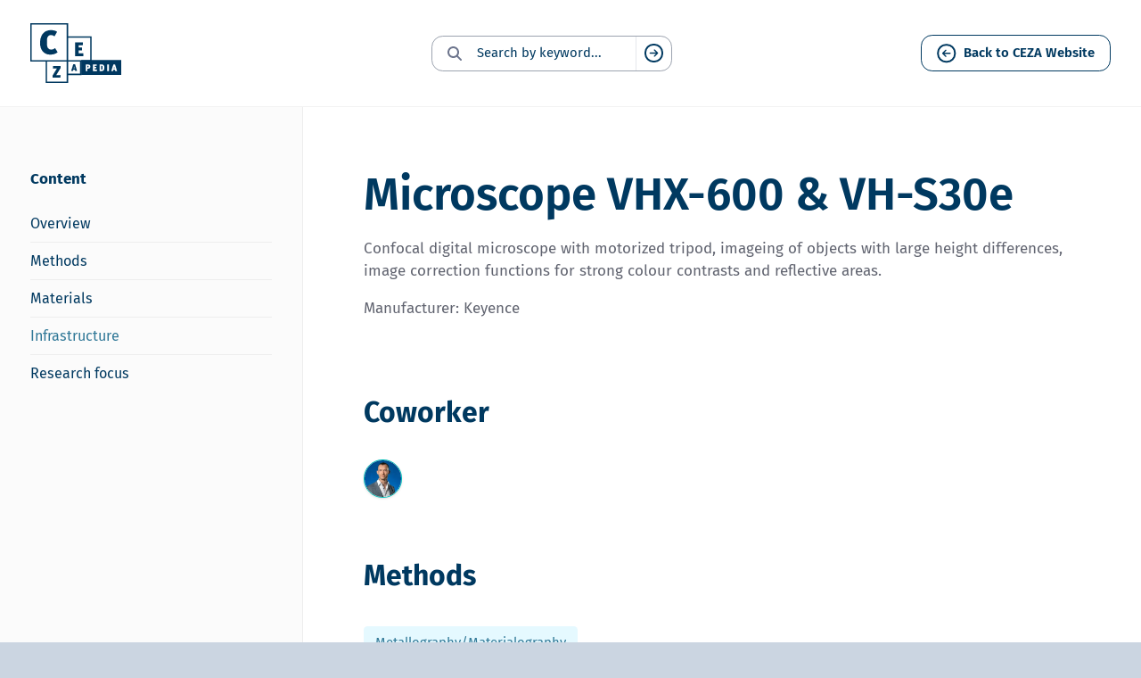

--- FILE ---
content_type: text/html; charset=UTF-8
request_url: https://ceza.de/english/cezapedia/infrastructure/microscope-vhx-600-vh-s30e
body_size: 31428
content:
<!doctype html>
<html lang="en-US">
    <head>
        <meta charset="utf-8">
        <meta http-equiv="x-ua-compatible" content="ie=edge">
        <meta name="viewport" content="width=device-width, initial-scale=1, shrink-to-fit=no">

        <link rel="apple-touch-icon" sizes="180x180" href="/favicons/apple-touch-icon.png">
<link rel="icon" type="image/png" sizes="32x32" href="/favicons/favicon-32x32.png">
<link rel="icon" type="image/png" sizes="16x16" href="/favicons/favicon-16x16.png">
<link rel="manifest" href="/favicons/site.webmanifest">
<link rel="mask-icon" href="/favicons/safari-pinned-tab.svg" color="#003960">
<link rel="shortcut icon" href="/favicons/favicon.ico">
<meta name="msapplication-TileColor" content="#ffffff">
<meta name="msapplication-config" content="/favicons/browserconfig.xml">
<meta name="theme-color" content="#ffffff">

            <link rel="preload" href="" as="font" type="font/woff" crossorigin>
    <link rel="preload" href="" as="font" type="font/woff" crossorigin>
    <link rel="preload" href="" as="font" type="font/woff" crossorigin>
    <link rel="preload" href="" as="font" type="font/woff" crossorigin>
    <link rel="preload" href="" as="font" type="font/woff" crossorigin>
    <link rel="preload" href="" as="font" type="font/woff" crossorigin>
    <link rel="preload" href="" as="font" type="font/woff" crossorigin>
    <link rel="preload" href="" as="font" type="font/woff" crossorigin>
    <link rel="preload" href="" as="font" type="font/woff" crossorigin>
    <link rel="preload" href="" as="font" type="font/woff" crossorigin>
    <link rel="preload" href="" as="font" type="font/woff" crossorigin>
    <link rel="preload" href="" as="font" type="font/woff" crossorigin>
    <link rel="preload" href="" as="font" type="font/woff" crossorigin>
    <link rel="preload" href="" as="font" type="font/woff" crossorigin>
    <link rel="preload" href="" as="font" type="font/woff" crossorigin>
    <link rel="preload" href="" as="font" type="font/woff" crossorigin>
    <link rel="preload" href="" as="font" type="font/woff" crossorigin>
    <link rel="preload" href="" as="font" type="font/woff" crossorigin>

    <meta name='robots' content='index, follow, max-image-preview:large, max-snippet:-1, max-video-preview:-1' />

	<!-- This site is optimized with the Yoast SEO plugin v26.7 - https://yoast.com/wordpress/plugins/seo/ -->
	<title>Microscope VHX-600 &amp; VH-S30e - CEZA EN</title>
	<link rel="canonical" href="https://ceza.de/english/cezapedia/infrastructure/microscope-vhx-600-vh-s30e" />
	<meta property="og:locale" content="en_US" />
	<meta property="og:type" content="article" />
	<meta property="og:title" content="Microscope VHX-600 &amp; VH-S30e - CEZA EN" />
	<meta property="og:description" content="Confocal digital microscope with motorized tripod, imageing of objects with large height differences, image correction functions for strong colour contrasts…" />
	<meta property="og:url" content="https://ceza.de/english/cezapedia/infrastructure/microscope-vhx-600-vh-s30e" />
	<meta property="og:site_name" content="CEZA EN" />
	<meta property="article:publisher" content="https://www.facebook.com/people/Curt-Engelhorn-Zentrum-Arch%c3%a4ometrie/100067599853568/" />
	<meta property="article:modified_time" content="2024-02-23T14:29:36+00:00" />
	<meta property="og:image" content="https://ceza.de/english/wp-content/uploads/sites/2/2023/11/fallback-ceza-logo.png" />
	<meta property="og:image:width" content="1200" />
	<meta property="og:image:height" content="800" />
	<meta property="og:image:type" content="image/png" />
	<meta name="twitter:card" content="summary_large_image" />
	<script type="application/ld+json" class="yoast-schema-graph">{"@context":"https://schema.org","@graph":[{"@type":"WebPage","@id":"https://ceza.de/english/cezapedia/infrastructure/microscope-vhx-600-vh-s30e","url":"https://ceza.de/english/cezapedia/infrastructure/microscope-vhx-600-vh-s30e","name":"Microscope VHX-600 &amp; VH-S30e - CEZA EN","isPartOf":{"@id":"https://ceza.de/english/#website"},"datePublished":"2023-10-30T11:09:24+00:00","dateModified":"2024-02-23T14:29:36+00:00","breadcrumb":{"@id":"https://ceza.de/english/cezapedia/infrastructure/microscope-vhx-600-vh-s30e#breadcrumb"},"inLanguage":"en-US","potentialAction":[{"@type":"ReadAction","target":["https://ceza.de/english/cezapedia/infrastructure/microscope-vhx-600-vh-s30e"]}]},{"@type":"BreadcrumbList","@id":"https://ceza.de/english/cezapedia/infrastructure/microscope-vhx-600-vh-s30e#breadcrumb","itemListElement":[{"@type":"ListItem","position":1,"name":"Home","item":"https://ceza.de/english/"},{"@type":"ListItem","position":2,"name":"Microscope VHX-600 &amp; VH-S30e"}]},{"@type":"WebSite","@id":"https://ceza.de/english/#website","url":"https://ceza.de/english/","name":"CEZA EN","description":"With science, high-tech &amp; analysis","potentialAction":[{"@type":"SearchAction","target":{"@type":"EntryPoint","urlTemplate":"https://ceza.de/english/?s={search_term_string}"},"query-input":{"@type":"PropertyValueSpecification","valueRequired":true,"valueName":"search_term_string"}}],"inLanguage":"en-US"}]}</script>
	<!-- / Yoast SEO plugin. -->


<style id='wp-img-auto-sizes-contain-inline-css' type='text/css'>
img:is([sizes=auto i],[sizes^="auto," i]){contain-intrinsic-size:3000px 1500px}
/*# sourceURL=wp-img-auto-sizes-contain-inline-css */
</style>
<style id='wp-block-library-inline-css' type='text/css'>
:root{--wp-block-synced-color:#7a00df;--wp-block-synced-color--rgb:122,0,223;--wp-bound-block-color:var(--wp-block-synced-color);--wp-editor-canvas-background:#ddd;--wp-admin-theme-color:#007cba;--wp-admin-theme-color--rgb:0,124,186;--wp-admin-theme-color-darker-10:#006ba1;--wp-admin-theme-color-darker-10--rgb:0,107,160.5;--wp-admin-theme-color-darker-20:#005a87;--wp-admin-theme-color-darker-20--rgb:0,90,135;--wp-admin-border-width-focus:2px}@media (min-resolution:192dpi){:root{--wp-admin-border-width-focus:1.5px}}.wp-element-button{cursor:pointer}:root .has-very-light-gray-background-color{background-color:#eee}:root .has-very-dark-gray-background-color{background-color:#313131}:root .has-very-light-gray-color{color:#eee}:root .has-very-dark-gray-color{color:#313131}:root .has-vivid-green-cyan-to-vivid-cyan-blue-gradient-background{background:linear-gradient(135deg,#00d084,#0693e3)}:root .has-purple-crush-gradient-background{background:linear-gradient(135deg,#34e2e4,#4721fb 50%,#ab1dfe)}:root .has-hazy-dawn-gradient-background{background:linear-gradient(135deg,#faaca8,#dad0ec)}:root .has-subdued-olive-gradient-background{background:linear-gradient(135deg,#fafae1,#67a671)}:root .has-atomic-cream-gradient-background{background:linear-gradient(135deg,#fdd79a,#004a59)}:root .has-nightshade-gradient-background{background:linear-gradient(135deg,#330968,#31cdcf)}:root .has-midnight-gradient-background{background:linear-gradient(135deg,#020381,#2874fc)}:root{--wp--preset--font-size--normal:16px;--wp--preset--font-size--huge:42px}.has-regular-font-size{font-size:1em}.has-larger-font-size{font-size:2.625em}.has-normal-font-size{font-size:var(--wp--preset--font-size--normal)}.has-huge-font-size{font-size:var(--wp--preset--font-size--huge)}.has-text-align-center{text-align:center}.has-text-align-left{text-align:left}.has-text-align-right{text-align:right}.has-fit-text{white-space:nowrap!important}#end-resizable-editor-section{display:none}.aligncenter{clear:both}.items-justified-left{justify-content:flex-start}.items-justified-center{justify-content:center}.items-justified-right{justify-content:flex-end}.items-justified-space-between{justify-content:space-between}.screen-reader-text{border:0;clip-path:inset(50%);height:1px;margin:-1px;overflow:hidden;padding:0;position:absolute;width:1px;word-wrap:normal!important}.screen-reader-text:focus{background-color:#ddd;clip-path:none;color:#444;display:block;font-size:1em;height:auto;left:5px;line-height:normal;padding:15px 23px 14px;text-decoration:none;top:5px;width:auto;z-index:100000}html :where(.has-border-color){border-style:solid}html :where([style*=border-top-color]){border-top-style:solid}html :where([style*=border-right-color]){border-right-style:solid}html :where([style*=border-bottom-color]){border-bottom-style:solid}html :where([style*=border-left-color]){border-left-style:solid}html :where([style*=border-width]){border-style:solid}html :where([style*=border-top-width]){border-top-style:solid}html :where([style*=border-right-width]){border-right-style:solid}html :where([style*=border-bottom-width]){border-bottom-style:solid}html :where([style*=border-left-width]){border-left-style:solid}html :where(img[class*=wp-image-]){height:auto;max-width:100%}:where(figure){margin:0 0 1em}html :where(.is-position-sticky){--wp-admin--admin-bar--position-offset:var(--wp-admin--admin-bar--height,0px)}@media screen and (max-width:600px){html :where(.is-position-sticky){--wp-admin--admin-bar--position-offset:0px}}

/*# sourceURL=wp-block-library-inline-css */
</style><style id='global-styles-inline-css' type='text/css'>
:root{--wp--preset--aspect-ratio--square: 1;--wp--preset--aspect-ratio--4-3: 4/3;--wp--preset--aspect-ratio--3-4: 3/4;--wp--preset--aspect-ratio--3-2: 3/2;--wp--preset--aspect-ratio--2-3: 2/3;--wp--preset--aspect-ratio--16-9: 16/9;--wp--preset--aspect-ratio--9-16: 9/16;--wp--preset--color--black: #252427;--wp--preset--color--cyan-bluish-gray: #abb8c3;--wp--preset--color--white: #ffffff;--wp--preset--color--pale-pink: #f78da7;--wp--preset--color--vivid-red: #cf2e2e;--wp--preset--color--luminous-vivid-orange: #ff6900;--wp--preset--color--luminous-vivid-amber: #fcb900;--wp--preset--color--light-green-cyan: #7bdcb5;--wp--preset--color--vivid-green-cyan: #00d084;--wp--preset--color--pale-cyan-blue: #8ed1fc;--wp--preset--color--vivid-cyan-blue: #0693e3;--wp--preset--color--vivid-purple: #9b51e0;--wp--preset--color--ceza-100: #00FFF5;--wp--preset--color--ceza-200: #00BFB8;--wp--preset--color--ceza-300: #E2FCFB;--wp--preset--color--ceza-400: #003960;--wp--preset--color--ceza-500: #00385F;--wp--preset--color--ceza-600: #93A1D3;--wp--preset--color--ceza-700: #9DA2B4;--wp--preset--color--ceza-800: #999BA3;--wp--preset--color--ceza-900: #E2E3E8;--wp--preset--gradient--vivid-cyan-blue-to-vivid-purple: linear-gradient(135deg,rgb(6,147,227) 0%,rgb(155,81,224) 100%);--wp--preset--gradient--light-green-cyan-to-vivid-green-cyan: linear-gradient(135deg,rgb(122,220,180) 0%,rgb(0,208,130) 100%);--wp--preset--gradient--luminous-vivid-amber-to-luminous-vivid-orange: linear-gradient(135deg,rgb(252,185,0) 0%,rgb(255,105,0) 100%);--wp--preset--gradient--luminous-vivid-orange-to-vivid-red: linear-gradient(135deg,rgb(255,105,0) 0%,rgb(207,46,46) 100%);--wp--preset--gradient--very-light-gray-to-cyan-bluish-gray: linear-gradient(135deg,rgb(238,238,238) 0%,rgb(169,184,195) 100%);--wp--preset--gradient--cool-to-warm-spectrum: linear-gradient(135deg,rgb(74,234,220) 0%,rgb(151,120,209) 20%,rgb(207,42,186) 40%,rgb(238,44,130) 60%,rgb(251,105,98) 80%,rgb(254,248,76) 100%);--wp--preset--gradient--blush-light-purple: linear-gradient(135deg,rgb(255,206,236) 0%,rgb(152,150,240) 100%);--wp--preset--gradient--blush-bordeaux: linear-gradient(135deg,rgb(254,205,165) 0%,rgb(254,45,45) 50%,rgb(107,0,62) 100%);--wp--preset--gradient--luminous-dusk: linear-gradient(135deg,rgb(255,203,112) 0%,rgb(199,81,192) 50%,rgb(65,88,208) 100%);--wp--preset--gradient--pale-ocean: linear-gradient(135deg,rgb(255,245,203) 0%,rgb(182,227,212) 50%,rgb(51,167,181) 100%);--wp--preset--gradient--electric-grass: linear-gradient(135deg,rgb(202,248,128) 0%,rgb(113,206,126) 100%);--wp--preset--gradient--midnight: linear-gradient(135deg,rgb(2,3,129) 0%,rgb(40,116,252) 100%);--wp--preset--font-size--small: 13px;--wp--preset--font-size--medium: 20px;--wp--preset--font-size--large: 36px;--wp--preset--font-size--x-large: 42px;--wp--preset--font-size--sm: 16px;--wp--preset--font-size--base: 18px;--wp--preset--font-size--lg: 21px;--wp--preset--font-size--xl: 24px;--wp--preset--spacing--20: 0.44rem;--wp--preset--spacing--30: 0.67rem;--wp--preset--spacing--40: 1rem;--wp--preset--spacing--50: 1.5rem;--wp--preset--spacing--60: 2.25rem;--wp--preset--spacing--70: 3.38rem;--wp--preset--spacing--80: 5.06rem;--wp--preset--shadow--natural: 6px 6px 9px rgba(0, 0, 0, 0.2);--wp--preset--shadow--deep: 12px 12px 50px rgba(0, 0, 0, 0.4);--wp--preset--shadow--sharp: 6px 6px 0px rgba(0, 0, 0, 0.2);--wp--preset--shadow--outlined: 6px 6px 0px -3px rgb(255, 255, 255), 6px 6px rgb(0, 0, 0);--wp--preset--shadow--crisp: 6px 6px 0px rgb(0, 0, 0);}:where(.is-layout-flex){gap: 0.5em;}:where(.is-layout-grid){gap: 0.5em;}body .is-layout-flex{display: flex;}.is-layout-flex{flex-wrap: wrap;align-items: center;}.is-layout-flex > :is(*, div){margin: 0;}body .is-layout-grid{display: grid;}.is-layout-grid > :is(*, div){margin: 0;}:where(.wp-block-columns.is-layout-flex){gap: 2em;}:where(.wp-block-columns.is-layout-grid){gap: 2em;}:where(.wp-block-post-template.is-layout-flex){gap: 1.25em;}:where(.wp-block-post-template.is-layout-grid){gap: 1.25em;}.has-black-color{color: var(--wp--preset--color--black) !important;}.has-cyan-bluish-gray-color{color: var(--wp--preset--color--cyan-bluish-gray) !important;}.has-white-color{color: var(--wp--preset--color--white) !important;}.has-pale-pink-color{color: var(--wp--preset--color--pale-pink) !important;}.has-vivid-red-color{color: var(--wp--preset--color--vivid-red) !important;}.has-luminous-vivid-orange-color{color: var(--wp--preset--color--luminous-vivid-orange) !important;}.has-luminous-vivid-amber-color{color: var(--wp--preset--color--luminous-vivid-amber) !important;}.has-light-green-cyan-color{color: var(--wp--preset--color--light-green-cyan) !important;}.has-vivid-green-cyan-color{color: var(--wp--preset--color--vivid-green-cyan) !important;}.has-pale-cyan-blue-color{color: var(--wp--preset--color--pale-cyan-blue) !important;}.has-vivid-cyan-blue-color{color: var(--wp--preset--color--vivid-cyan-blue) !important;}.has-vivid-purple-color{color: var(--wp--preset--color--vivid-purple) !important;}.has-black-background-color{background-color: var(--wp--preset--color--black) !important;}.has-cyan-bluish-gray-background-color{background-color: var(--wp--preset--color--cyan-bluish-gray) !important;}.has-white-background-color{background-color: var(--wp--preset--color--white) !important;}.has-pale-pink-background-color{background-color: var(--wp--preset--color--pale-pink) !important;}.has-vivid-red-background-color{background-color: var(--wp--preset--color--vivid-red) !important;}.has-luminous-vivid-orange-background-color{background-color: var(--wp--preset--color--luminous-vivid-orange) !important;}.has-luminous-vivid-amber-background-color{background-color: var(--wp--preset--color--luminous-vivid-amber) !important;}.has-light-green-cyan-background-color{background-color: var(--wp--preset--color--light-green-cyan) !important;}.has-vivid-green-cyan-background-color{background-color: var(--wp--preset--color--vivid-green-cyan) !important;}.has-pale-cyan-blue-background-color{background-color: var(--wp--preset--color--pale-cyan-blue) !important;}.has-vivid-cyan-blue-background-color{background-color: var(--wp--preset--color--vivid-cyan-blue) !important;}.has-vivid-purple-background-color{background-color: var(--wp--preset--color--vivid-purple) !important;}.has-black-border-color{border-color: var(--wp--preset--color--black) !important;}.has-cyan-bluish-gray-border-color{border-color: var(--wp--preset--color--cyan-bluish-gray) !important;}.has-white-border-color{border-color: var(--wp--preset--color--white) !important;}.has-pale-pink-border-color{border-color: var(--wp--preset--color--pale-pink) !important;}.has-vivid-red-border-color{border-color: var(--wp--preset--color--vivid-red) !important;}.has-luminous-vivid-orange-border-color{border-color: var(--wp--preset--color--luminous-vivid-orange) !important;}.has-luminous-vivid-amber-border-color{border-color: var(--wp--preset--color--luminous-vivid-amber) !important;}.has-light-green-cyan-border-color{border-color: var(--wp--preset--color--light-green-cyan) !important;}.has-vivid-green-cyan-border-color{border-color: var(--wp--preset--color--vivid-green-cyan) !important;}.has-pale-cyan-blue-border-color{border-color: var(--wp--preset--color--pale-cyan-blue) !important;}.has-vivid-cyan-blue-border-color{border-color: var(--wp--preset--color--vivid-cyan-blue) !important;}.has-vivid-purple-border-color{border-color: var(--wp--preset--color--vivid-purple) !important;}.has-vivid-cyan-blue-to-vivid-purple-gradient-background{background: var(--wp--preset--gradient--vivid-cyan-blue-to-vivid-purple) !important;}.has-light-green-cyan-to-vivid-green-cyan-gradient-background{background: var(--wp--preset--gradient--light-green-cyan-to-vivid-green-cyan) !important;}.has-luminous-vivid-amber-to-luminous-vivid-orange-gradient-background{background: var(--wp--preset--gradient--luminous-vivid-amber-to-luminous-vivid-orange) !important;}.has-luminous-vivid-orange-to-vivid-red-gradient-background{background: var(--wp--preset--gradient--luminous-vivid-orange-to-vivid-red) !important;}.has-very-light-gray-to-cyan-bluish-gray-gradient-background{background: var(--wp--preset--gradient--very-light-gray-to-cyan-bluish-gray) !important;}.has-cool-to-warm-spectrum-gradient-background{background: var(--wp--preset--gradient--cool-to-warm-spectrum) !important;}.has-blush-light-purple-gradient-background{background: var(--wp--preset--gradient--blush-light-purple) !important;}.has-blush-bordeaux-gradient-background{background: var(--wp--preset--gradient--blush-bordeaux) !important;}.has-luminous-dusk-gradient-background{background: var(--wp--preset--gradient--luminous-dusk) !important;}.has-pale-ocean-gradient-background{background: var(--wp--preset--gradient--pale-ocean) !important;}.has-electric-grass-gradient-background{background: var(--wp--preset--gradient--electric-grass) !important;}.has-midnight-gradient-background{background: var(--wp--preset--gradient--midnight) !important;}.has-small-font-size{font-size: var(--wp--preset--font-size--small) !important;}.has-medium-font-size{font-size: var(--wp--preset--font-size--medium) !important;}.has-large-font-size{font-size: var(--wp--preset--font-size--large) !important;}.has-x-large-font-size{font-size: var(--wp--preset--font-size--x-large) !important;}
/*# sourceURL=global-styles-inline-css */
</style>

<style id='classic-theme-styles-inline-css' type='text/css'>
/*! This file is auto-generated */
.wp-block-button__link{color:#fff;background-color:#32373c;border-radius:9999px;box-shadow:none;text-decoration:none;padding:calc(.667em + 2px) calc(1.333em + 2px);font-size:1.125em}.wp-block-file__button{background:#32373c;color:#fff;text-decoration:none}
/*# sourceURL=/wp-includes/css/classic-themes.min.css */
</style>
<link rel='stylesheet' id='borlabs-cookie-custom-css' href='https://ceza.de/english/wp-content/cache/borlabs-cookie/2/borlabs-cookie-2-en.css?ver=3.3.23-61' type='text/css' media='all' />
<link rel='stylesheet' id='wp-block-paragraph-css' href='https://ceza.de/english/wp-includes/blocks/paragraph/style.min.css?ver=6.9' type='text/css' media='all' />
<script type="text/javascript" id="real3d-flipbook-global-js-extra">
/* <![CDATA[ */
var flipbookOptions_global = {"pages":[],"pdfUrl":"","printPdfUrl":"","tableOfContent":[],"id":"","bookId":"","date":"","lightboxThumbnailUrl":"","mode":"normal","viewMode":"webgl","pageTextureSize":"2048","pageTextureSizeSmall":"1500","pageTextureSizeMobile":"","pageTextureSizeMobileSmall":"1024","minPixelRatio":"1","pdfTextLayer":"true","zoomMin":"0.9","zoomStep":"2","zoomSize":"","zoomReset":"false","doubleClickZoom":"true","pageDrag":"true","singlePageMode":"false","pageFlipDuration":"1","sound":"true","startPage":"1","pageNumberOffset":"0","deeplinking":{"enabled":"false","prefix":""},"responsiveView":"true","responsiveViewTreshold":"768","responsiveViewRatio":"1","cover":"true","backCover":"true","scaleCover":"false","pageCaptions":"false","height":"400","responsiveHeight":"true","containerRatio":"","thumbnailsOnStart":"false","contentOnStart":"false","searchOnStart":"","searchResultsThumbs":"false","tableOfContentCloseOnClick":"true","thumbsCloseOnClick":"true","autoplayOnStart":"false","autoplayInterval":"3000","autoplayLoop":"true","autoplayStartPage":"1","rightToLeft":"false","pageWidth":"","pageHeight":"","thumbSize":"130","logoImg":"","logoUrl":"","logoUrlTarget":"","logoCSS":"position:absolute;left:0;top:0;","menuSelector":"","zIndex":"auto","preloaderText":"","googleAnalyticsTrackingCode":"","pdfBrowserViewerIfIE":"false","modeMobile":"","viewModeMobile":"","aspectMobile":"","aspectRatioMobile":"","singlePageModeIfMobile":"false","logoHideOnMobile":"false","mobile":{"thumbnailsOnStart":"false","contentOnStart":"false","pagesInMemory":"6","bitmapResizeHeight":"","bitmapResizeQuality":"","currentPage":{"enabled":"false"},"pdfUrl":""},"lightboxCssClass":"","lightboxLink":"","lightboxLinkNewWindow":"true","lightboxBackground":"rgb(81, 85, 88)","lightboxBackgroundPattern":"","lightboxBackgroundImage":"","lightboxContainerCSS":"display:inline-block;padding:10px;","lightboxThumbnailHeight":"300","lightboxThumbnailUrlCSS":"display:block;","lightboxThumbnailInfo":"false","lightboxThumbnailInfoText":"","lightboxThumbnailInfoCSS":"top: 0;  width: 100%; height: 100%; font-size: 16px; color: #000; background: rgba(255,255,255,.8); ","showTitle":"false","showDate":"false","hideThumbnail":"false","lightboxText":"","lightboxTextCSS":"display:block;","lightboxTextPosition":"top","lightBoxOpened":"false","lightBoxFullscreen":"false","lightboxStartPage":"","lightboxMarginV":"0","lightboxMarginH":"0","lights":"true","lightPositionX":"0","lightPositionY":"150","lightPositionZ":"1400","lightIntensity":"0.6","shadows":"true","shadowMapSize":"2048","shadowOpacity":"0.2","shadowDistance":"15","pageHardness":"2","coverHardness":"2","pageRoughness":"1","pageMetalness":"0","pageSegmentsW":"6","pageSegmentsH":"1","pagesInMemory":"20","bitmapResizeHeight":"","bitmapResizeQuality":"","pageMiddleShadowSize":"2","pageMiddleShadowColorL":"#999999","pageMiddleShadowColorR":"#777777","antialias":"false","pan":"0","tilt":"0","rotateCameraOnMouseDrag":"true","panMax":"20","panMin":"-20","tiltMax":"0","tiltMin":"0","currentPage":{"enabled":"true","title":"Current page","hAlign":"left","vAlign":"top"},"btnAutoplay":{"enabled":"true","title":"Autoplay"},"btnNext":{"enabled":"true","title":"Next Page"},"btnLast":{"enabled":"false","title":"Last Page"},"btnPrev":{"enabled":"true","title":"Previous Page"},"btnFirst":{"enabled":"false","title":"First Page"},"btnZoomIn":{"enabled":"true","title":"Zoom in"},"btnZoomOut":{"enabled":"true","title":"Zoom out"},"btnToc":{"enabled":"true","title":"Table of Contents"},"btnThumbs":{"enabled":"true","title":"Pages"},"btnShare":{"enabled":"true","title":"Share"},"btnNotes":{"enabled":"false","title":"Notes"},"btnDownloadPages":{"enabled":"false","url":"","title":"Download pages"},"btnDownloadPdf":{"enabled":"false","url":"","title":"Download PDF","forceDownload":"true","openInNewWindow":"true"},"btnSound":{"enabled":"true","title":"Sound"},"btnExpand":{"enabled":"true","title":"Toggle fullscreen"},"btnSingle":{"enabled":"true","title":"Toggle single page"},"btnSearch":{"enabled":"false","title":"Search"},"search":{"enabled":"false","title":"Search"},"btnBookmark":{"enabled":"false","title":"Bookmark"},"btnPrint":{"enabled":"true","title":"Print"},"btnTools":{"enabled":"true","title":"Tools"},"btnClose":{"enabled":"true","title":"Close"},"whatsapp":{"enabled":"true"},"twitter":{"enabled":"true"},"facebook":{"enabled":"true"},"pinterest":{"enabled":"true"},"email":{"enabled":"true"},"linkedin":{"enabled":"true"},"digg":{"enabled":"false"},"reddit":{"enabled":"false"},"shareUrl":"","shareTitle":"","shareImage":"","layout":"1","icons":"FontAwesome","skin":"light","useFontAwesome5":"true","sideNavigationButtons":"true","menuNavigationButtons":"false","backgroundColor":"rgb(81, 85, 88)","backgroundPattern":"","backgroundImage":"","backgroundTransparent":"false","menuBackground":"","menuShadow":"","menuMargin":"0","menuPadding":"0","menuOverBook":"false","menuFloating":"false","menuTransparent":"false","menu2Background":"","menu2Shadow":"","menu2Margin":"0","menu2Padding":"0","menu2OverBook":"true","menu2Floating":"false","menu2Transparent":"true","skinColor":"","skinBackground":"","hideMenu":"false","menuAlignHorizontal":"center","btnColor":"","btnColorHover":"","btnBackground":"none","btnRadius":"0","btnMargin":"0","btnSize":"14","btnPaddingV":"10","btnPaddingH":"10","btnShadow":"","btnTextShadow":"","btnBorder":"","arrowColor":"#fff","arrowColorHover":"#fff","arrowBackground":"rgba(0,0,0,0)","arrowBackgroundHover":"rgba(0, 0, 0, .15)","arrowRadius":"4","arrowMargin":"4","arrowSize":"40","arrowPadding":"10","arrowTextShadow":"0px 0px 1px rgba(0, 0, 0, 1)","arrowBorder":"","closeBtnColorHover":"#FFF","closeBtnBackground":"rgba(0,0,0,.4)","closeBtnRadius":"0","closeBtnMargin":"0","closeBtnSize":"20","closeBtnPadding":"5","closeBtnTextShadow":"","closeBtnBorder":"","floatingBtnColor":"","floatingBtnColorHover":"","floatingBtnBackground":"","floatingBtnBackgroundHover":"","floatingBtnRadius":"","floatingBtnMargin":"","floatingBtnSize":"","floatingBtnPadding":"","floatingBtnShadow":"","floatingBtnTextShadow":"","floatingBtnBorder":"","currentPageMarginV":"5","currentPageMarginH":"5","arrowsAlwaysEnabledForNavigation":"true","arrowsDisabledNotFullscreen":"true","touchSwipeEnabled":"true","fitToWidth":"false","rightClickEnabled":"true","linkColor":"rgba(0, 0, 0, 0)","linkColorHover":"rgba(255, 255, 0, 1)","linkOpacity":"0.4","linkTarget":"_blank","pdfAutoLinks":"false","disableRange":"false","strings":{"print":"Print","printLeftPage":"Print left page","printRightPage":"Print right page","printCurrentPage":"Print current page","printAllPages":"Print all pages","download":"Download","downloadLeftPage":"Download left page","downloadRightPage":"Download right page","downloadCurrentPage":"Download current page","downloadAllPages":"Download all pages","bookmarks":"Bookmarks","bookmarkLeftPage":"Bookmark left page","bookmarkRightPage":"Bookmark right page","bookmarkCurrentPage":"Bookmark current page","search":"Search","findInDocument":"Find in document","pagesFoundContaining":"pages found containing","noMatches":"No matches","matchesFound":"matches found","page":"Page","matches":"matches","thumbnails":"Thumbnails","tableOfContent":"Table of Contents","share":"Share","pressEscToClose":"Press ESC to close","password":"Password","addNote":"Add note","typeInYourNote":"Type in your note..."},"access":"free","backgroundMusic":"","cornerCurl":"false","pdfTools":{"pageHeight":1500,"thumbHeight":200,"quality":0.8,"textLayer":"true","autoConvert":"true"},"slug":"","convertPDFLinks":"true","convertPDFLinksWithClass":"","convertPDFLinksWithoutClass":"","overridePDFEmbedder":"true","overrideDflip":"true","overrideWonderPDFEmbed":"true","override3DFlipBook":"true","overridePDFjsViewer":"true","resumeReading":"false","previewPages":"","previewMode":"","aspectRatio":"2","pdfBrowserViewerIfMobile":"false","pdfBrowserViewerFullscreen":"true","pdfBrowserViewerFullscreenTarget":"_blank","btnTocIfMobile":"true","btnThumbsIfMobile":"true","btnShareIfMobile":"false","btnDownloadPagesIfMobile":"true","btnDownloadPdfIfMobile":"true","btnSoundIfMobile":"false","btnExpandIfMobile":"true","btnPrintIfMobile":"false","lightboxCloseOnClick":"false","btnSelect":{"enabled":"true","title":"Select tool"},"sideBtnColor":"#fff","sideBtnColorHover":"#fff","sideBtnBackground":"rgba(0,0,0,.3)","sideBtnBackgroundHover":"","sideBtnRadius":"0","sideBtnMargin":"0","sideBtnSize":"30","sideBtnPaddingV":"5","sideBtnPaddingH":"5","sideBtnShadow":"","sideBtnTextShadow":"","sideBtnBorder":""};
//# sourceURL=real3d-flipbook-global-js-extra
/* ]]> */
</script>
<script data-no-optimize="1" data-no-minify="1" data-cfasync="false" type="text/javascript" src="https://ceza.de/english/wp-content/cache/borlabs-cookie/2/borlabs-cookie-config-en.json.js?ver=3.3.23-76" id="borlabs-cookie-config-js"></script>
<script data-no-optimize="1" data-no-minify="1" data-cfasync="false" type="text/javascript" src="https://ceza.de/english/wp-content/plugins/borlabs-cookie/assets/javascript/borlabs-cookie-prioritize.min.js?ver=3.3.23" id="borlabs-cookie-prioritize-js"></script>
<link rel="https://api.w.org/" href="https://ceza.de/english/wp-json/" /><link rel="alternate" title="JSON" type="application/json" href="https://ceza.de/english/wp-json/wp/v2/infrastructure/745" /><link rel="EditURI" type="application/rsd+xml" title="RSD" href="https://ceza.de/english/xmlrpc.php?rsd" />
<link rel='shortlink' href='https://ceza.de/english/?p=745' />
<link rel="alternate" hreflang="de-DE" href="https://ceza.de/cezapedia/infrastruktur/mikroskop-vhx-600-vh-s30e"><link rel="alternate" hreflang="en-US" href="https://ceza.de/english/cezapedia/infrastructure/microscope-vhx-600-vh-s30e"><script data-borlabs-cookie-script-blocker-ignore>
if ('0' === '1' && ('0' === '1' || '1' === '1')) {
    window['gtag_enable_tcf_support'] = true;
}
window.dataLayer = window.dataLayer || [];
if (typeof gtag !== 'function') {
    function gtag() {
        dataLayer.push(arguments);
    }
}
gtag('set', 'developer_id.dYjRjMm', true);
if ('0' === '1' || '1' === '1') {
    if (window.BorlabsCookieGoogleConsentModeDefaultSet !== true) {
        let getCookieValue = function (name) {
            return document.cookie.match('(^|;)\\s*' + name + '\\s*=\\s*([^;]+)')?.pop() || '';
        };
        let cookieValue = getCookieValue('borlabs-cookie-gcs');
        let consentsFromCookie = {};
        if (cookieValue !== '') {
            consentsFromCookie = JSON.parse(decodeURIComponent(cookieValue));
        }
        let defaultValues = {
            'ad_storage': 'denied',
            'ad_user_data': 'denied',
            'ad_personalization': 'denied',
            'analytics_storage': 'denied',
            'functionality_storage': 'denied',
            'personalization_storage': 'denied',
            'security_storage': 'denied',
            'wait_for_update': 500,
        };
        gtag('consent', 'default', { ...defaultValues, ...consentsFromCookie });
    }
    window.BorlabsCookieGoogleConsentModeDefaultSet = true;
    let borlabsCookieConsentChangeHandler = function () {
        window.dataLayer = window.dataLayer || [];
        if (typeof gtag !== 'function') { function gtag(){dataLayer.push(arguments);} }

        let getCookieValue = function (name) {
            return document.cookie.match('(^|;)\\s*' + name + '\\s*=\\s*([^;]+)')?.pop() || '';
        };
        let cookieValue = getCookieValue('borlabs-cookie-gcs');
        let consentsFromCookie = {};
        if (cookieValue !== '') {
            consentsFromCookie = JSON.parse(decodeURIComponent(cookieValue));
        }

        consentsFromCookie.analytics_storage = BorlabsCookie.Consents.hasConsent('google-analytics') ? 'granted' : 'denied';

        BorlabsCookie.CookieLibrary.setCookie(
            'borlabs-cookie-gcs',
            JSON.stringify(consentsFromCookie),
            BorlabsCookie.Settings.automaticCookieDomainAndPath.value ? '' : BorlabsCookie.Settings.cookieDomain.value,
            BorlabsCookie.Settings.cookiePath.value,
            BorlabsCookie.Cookie.getPluginCookie().expires,
            BorlabsCookie.Settings.cookieSecure.value,
            BorlabsCookie.Settings.cookieSameSite.value
        );
    }
    document.addEventListener('borlabs-cookie-consent-saved', borlabsCookieConsentChangeHandler);
    document.addEventListener('borlabs-cookie-handle-unblock', borlabsCookieConsentChangeHandler);
}
if ('0' === '1') {
    gtag("js", new Date());
    gtag("config", "G-7G1271145T", {"anonymize_ip": true});

    (function (w, d, s, i) {
        var f = d.getElementsByTagName(s)[0],
            j = d.createElement(s);
        j.async = true;
        j.src =
            "https://www.googletagmanager.com/gtag/js?id=" + i;
        f.parentNode.insertBefore(j, f);
    })(window, document, "script", "G-7G1271145T");
}
</script>    <script>
        document.addEventListener('facetwp-loaded', () => {
            const facets = document.querySelectorAll('.facetwp-facet');

            facets.forEach((facet) => {
                const facetName = facet.getAttribute('data-name');
                const facetType = facet.getAttribute('data-type');
                const facetLabel = FWP.settings.labels[facetName];

                if (facetType !== 'pager' && facetType !== 'sort') {
                    if (!facet.closest('.facet-wrap') && !facet.closest('.facetwp-flyout')) {
                        const wrapper = document.createElement('div');

                        wrapper.className = 'facet-wrap';
                        facet.parentNode.insertBefore(wrapper, facet);
                        wrapper.appendChild(facet);

                        const label = document.createElement('h3');

                        label.className = 'facet-label';
                        label.textContent = facetLabel;
                        facet.parentNode.insertBefore(label, facet);
                    }
                }
            });
        });
    </script>

    <script>window.__assets_public_path__ = "https:\/\/ceza.de\/english\/wp-content\/themes\/ceza\/assets\/";</script>
    <script>!function(){"use strict";var e,t,n,r={},o={};function i(e){var t=o[e];if(void 0!==t)return t.exports;var n=o[e]={exports:{}};return r[e].call(n.exports,n,n.exports,i),n.exports}i.m=r,e=[],i.O=function(t,n,r,o){if(!n){var a=1/0;for(d=0;d<e.length;d++){n=e[d][0],r=e[d][1],o=e[d][2];for(var u=!0,c=0;c<n.length;c++)(!1&o||a>=o)&&Object.keys(i.O).every((function(e){return i.O[e](n[c])}))?n.splice(c--,1):(u=!1,o<a&&(a=o));if(u){e.splice(d--,1);var f=r();void 0!==f&&(t=f)}}return t}o=o||0;for(var d=e.length;d>0&&e[d-1][2]>o;d--)e[d]=e[d-1];e[d]=[n,r,o]},i.F={},i.E=function(e){Object.keys(i.F).map((function(t){i.F[t](e)}))},i.n=function(e){var t=e&&e.__esModule?function(){return e.default}:function(){return e};return i.d(t,{a:t}),t},i.d=function(e,t){for(var n in t)i.o(t,n)&&!i.o(e,n)&&Object.defineProperty(e,n,{enumerable:!0,get:t[n]})},i.f={},i.e=function(e){return Promise.all(Object.keys(i.f).reduce((function(t,n){return i.f[n](e,t),t}),[]))},i.u=function(e){return({87:"off-canvas-menu",691:"search-mobile",831:"timeline",854:"search-desktop",969:"slide",985:"cezapedia-mobile-nac"}[e]||e)+"."+{87:"b92821ccfa829676e524",510:"45164993377b09b56a65",691:"ff8530a99c1c9080ca80",733:"9dc4ff0266af80532ad1",831:"a34846f41bbb57e3c811",854:"cc1ae26db7ca825a1f5b",969:"be4a763fe054f21e5005",985:"db192d7f4c108799b83e"}[e]+".js"},i.miniCssF=function(e){return({87:"off-canvas-menu",831:"timeline"}[e]||e)+"."+{87:"8ea62279",510:"2c5b5a87",831:"4c02d90c"}[e]+".css"},i.g=function(){if("object"==typeof globalThis)return globalThis;try{return this||new Function("return this")()}catch(e){if("object"==typeof window)return window}}(),i.o=function(e,t){return Object.prototype.hasOwnProperty.call(e,t)},t={},n="@dotsunited/ceza:",i.l=function(e,r,o,a){if(t[e])t[e].push(r);else{var u,c;if(void 0!==o)for(var f=document.getElementsByTagName("script"),d=0;d<f.length;d++){var l=f[d];if(l.getAttribute("src")==e||l.getAttribute("data-webpack")==n+o){u=l;break}}u||(c=!0,(u=document.createElement("script")).charset="utf-8",u.timeout=120,i.nc&&u.setAttribute("nonce",i.nc),u.setAttribute("data-webpack",n+o),u.src=e),t[e]=[r];var s=function(n,r){u.onerror=u.onload=null,clearTimeout(p);var o=t[e];if(delete t[e],u.parentNode&&u.parentNode.removeChild(u),o&&o.forEach((function(e){return e(r)})),n)return n(r)},p=setTimeout(s.bind(null,void 0,{type:"timeout",target:u}),12e4);u.onerror=s.bind(null,u.onerror),u.onload=s.bind(null,u.onload),c&&document.head.appendChild(u)}},i.r=function(e){"undefined"!=typeof Symbol&&Symbol.toStringTag&&Object.defineProperty(e,Symbol.toStringTag,{value:"Module"}),Object.defineProperty(e,"__esModule",{value:!0})},i.p="",function(){if("undefined"!=typeof document){var e=function(e){return new Promise((function(t,n){var r=i.miniCssF(e),o=i.p+r;if(function(e,t){for(var n=document.getElementsByTagName("link"),r=0;r<n.length;r++){var o=(a=n[r]).getAttribute("data-href")||a.getAttribute("href");if("stylesheet"===a.rel&&(o===e||o===t))return a}var i=document.getElementsByTagName("style");for(r=0;r<i.length;r++){var a;if((o=(a=i[r]).getAttribute("data-href"))===e||o===t)return a}}(r,o))return t();!function(e,t,n,r,o){var i=document.createElement("link");i.rel="stylesheet",i.type="text/css",i.onerror=i.onload=function(n){if(i.onerror=i.onload=null,"load"===n.type)r();else{var a=n&&("load"===n.type?"missing":n.type),u=n&&n.target&&n.target.href||t,c=new Error("Loading CSS chunk "+e+" failed.\n("+u+")");c.code="CSS_CHUNK_LOAD_FAILED",c.type=a,c.request=u,i.parentNode&&i.parentNode.removeChild(i),o(c)}},i.href=t,n?n.parentNode.insertBefore(i,n.nextSibling):document.head.appendChild(i)}(e,o,null,t,n)}))},t={666:0};i.f.miniCss=function(n,r){t[n]?r.push(t[n]):0!==t[n]&&{87:1,510:1,831:1}[n]&&r.push(t[n]=e(n).then((function(){t[n]=0}),(function(e){throw delete t[n],e})))}}}(),function(){i.b=document.baseURI||self.location.href;var e={666:0};i.f.j=function(t,n){var r=i.o(e,t)?e[t]:void 0;if(0!==r)if(r)n.push(r[2]);else if(666!=t){var o=new Promise((function(n,o){r=e[t]=[n,o]}));n.push(r[2]=o);var a=i.p+i.u(t),u=new Error;i.l(a,(function(n){if(i.o(e,t)&&(0!==(r=e[t])&&(e[t]=void 0),r)){var o=n&&("load"===n.type?"missing":n.type),a=n&&n.target&&n.target.src;u.message="Loading chunk "+t+" failed.\n("+o+": "+a+")",u.name="ChunkLoadError",u.type=o,u.request=a,r[1](u)}}),"chunk-"+t,t)}else e[t]=0},i.F.j=function(t){if((!i.o(e,t)||void 0===e[t])&&666!=t){e[t]=null;var n=document.createElement("link");i.nc&&n.setAttribute("nonce",i.nc),n.rel="prefetch",n.as="script",n.href=i.p+i.u(t),document.head.appendChild(n)}},i.O.j=function(t){return 0===e[t]};var t=function(t,n){var r,o,a=n[0],u=n[1],c=n[2],f=0;if(a.some((function(t){return 0!==e[t]}))){for(r in u)i.o(u,r)&&(i.m[r]=u[r]);if(c)var d=c(i)}for(t&&t(n);f<a.length;f++)o=a[f],i.o(e,o)&&e[o]&&e[o][0](),e[o]=0;return i.O(d)},n=self.webpackChunk_dotsunited_ceza=self.webpackChunk_dotsunited_ceza||[];n.forEach(t.bind(null,0)),n.push=t.bind(null,n.push.bind(n))}()}();</script>
    <style>*,:after,:before{border:0 solid #e5e7eb;box-sizing:border-box}:after,:before{--tw-content:""}html{-webkit-text-size-adjust:100%;font-feature-settings:normal;font-family:Fira Sans,ui-sans-serif,system-ui,-apple-system,Segoe UI,Roboto,Ubuntu,Cantarell,Noto Sans,sans-serif,BlinkMacSystemFont,Helvetica Neue,Arial,Apple Color Emoji,Segoe UI Emoji,Segoe UI Symbol,Noto Color Emoji;font-variation-settings:normal;-moz-tab-size:4;-o-tab-size:4;tab-size:4}body{line-height:inherit;margin:0}hr{border-top-width:1px;color:inherit;height:0}abbr:where([title]){text-decoration:underline;-webkit-text-decoration:underline dotted;text-decoration:underline dotted}h1,h2,h3,h4,h5,h6{font-size:inherit;font-weight:inherit}a{color:inherit;text-decoration:inherit}b,strong{font-weight:bolder}code,kbd,pre,samp{font-family:ui-monospace,SFMono-Regular,Menlo,Monaco,Consolas,Liberation Mono,Courier New,monospace;font-size:1em}small{font-size:80%}sub,sup{font-size:75%;line-height:0;position:relative;vertical-align:baseline}sub{bottom:-.25em}sup{top:-.5em}table{border-collapse:collapse;border-color:inherit;text-indent:0}button,input,optgroup,select,textarea{font-feature-settings:inherit;color:inherit;font-family:inherit;font-size:100%;font-variation-settings:inherit;font-weight:inherit;line-height:inherit;margin:0;padding:0}button,select{text-transform:none}[type=button],[type=reset],[type=submit],button{-webkit-appearance:button;background-color:transparent;background-image:none}:-moz-focusring{outline:auto}:-moz-ui-invalid{box-shadow:none}progress{vertical-align:baseline}::-webkit-inner-spin-button,::-webkit-outer-spin-button{height:auto}[type=search]{-webkit-appearance:textfield;outline-offset:-2px}::-webkit-search-decoration{-webkit-appearance:none}::-webkit-file-upload-button{-webkit-appearance:button;font:inherit}summary{display:list-item}blockquote,dd,dl,figure,h1,h2,h3,h4,h5,h6,hr,p,pre{margin:0}fieldset{margin:0}fieldset,legend{padding:0}menu,ol,ul{list-style:none;margin:0;padding:0}dialog{padding:0}textarea{resize:vertical}input::-moz-placeholder,textarea::-moz-placeholder{color:#9ca3af;opacity:1}input::placeholder,textarea::placeholder{color:#9ca3af;opacity:1}[role=button],button{cursor:pointer}:disabled{cursor:default}audio,canvas,embed,iframe,img,object,svg,video{display:block;vertical-align:middle}img,video{height:auto;max-width:100%}[hidden]{display:none}*,:after,:before{--tw-border-spacing-x:0;--tw-border-spacing-y:0;--tw-translate-x:0;--tw-translate-y:0;--tw-rotate:0;--tw-skew-x:0;--tw-skew-y:0;--tw-scale-x:1;--tw-scale-y:1;--tw-pan-x: ;--tw-pan-y: ;--tw-pinch-zoom: ;--tw-scroll-snap-strictness:proximity;--tw-gradient-from-position: ;--tw-gradient-via-position: ;--tw-gradient-to-position: ;--tw-ordinal: ;--tw-slashed-zero: ;--tw-numeric-figure: ;--tw-numeric-spacing: ;--tw-numeric-fraction: ;--tw-ring-inset: ;--tw-ring-offset-width:0px;--tw-ring-offset-color:#fff;--tw-ring-color:rgba(59,130,246,.5);--tw-ring-offset-shadow:0 0 transparent;--tw-ring-shadow:0 0 transparent;--tw-shadow:0 0 transparent;--tw-shadow-colored:0 0 transparent;--tw-blur: ;--tw-brightness: ;--tw-contrast: ;--tw-grayscale: ;--tw-hue-rotate: ;--tw-invert: ;--tw-saturate: ;--tw-sepia: ;--tw-drop-shadow: ;--tw-backdrop-blur: ;--tw-backdrop-brightness: ;--tw-backdrop-contrast: ;--tw-backdrop-grayscale: ;--tw-backdrop-hue-rotate: ;--tw-backdrop-invert: ;--tw-backdrop-opacity: ;--tw-backdrop-saturate: ;--tw-backdrop-sepia: }::backdrop{--tw-border-spacing-x:0;--tw-border-spacing-y:0;--tw-translate-x:0;--tw-translate-y:0;--tw-rotate:0;--tw-skew-x:0;--tw-skew-y:0;--tw-scale-x:1;--tw-scale-y:1;--tw-pan-x: ;--tw-pan-y: ;--tw-pinch-zoom: ;--tw-scroll-snap-strictness:proximity;--tw-gradient-from-position: ;--tw-gradient-via-position: ;--tw-gradient-to-position: ;--tw-ordinal: ;--tw-slashed-zero: ;--tw-numeric-figure: ;--tw-numeric-spacing: ;--tw-numeric-fraction: ;--tw-ring-inset: ;--tw-ring-offset-width:0px;--tw-ring-offset-color:#fff;--tw-ring-color:rgba(59,130,246,.5);--tw-ring-offset-shadow:0 0 transparent;--tw-ring-shadow:0 0 transparent;--tw-shadow:0 0 transparent;--tw-shadow-colored:0 0 transparent;--tw-blur: ;--tw-brightness: ;--tw-contrast: ;--tw-grayscale: ;--tw-hue-rotate: ;--tw-invert: ;--tw-saturate: ;--tw-sepia: ;--tw-drop-shadow: ;--tw-backdrop-blur: ;--tw-backdrop-brightness: ;--tw-backdrop-contrast: ;--tw-backdrop-grayscale: ;--tw-backdrop-hue-rotate: ;--tw-backdrop-invert: ;--tw-backdrop-opacity: ;--tw-backdrop-saturate: ;--tw-backdrop-sepia: }.container{margin-left:auto;margin-right:auto;padding-left:1rem;padding-right:1rem;width:100%}@media (min-width:640px){.container{max-width:640px}}@media (min-width:768px){.container{max-width:768px}}@media (min-width:1024px){.container{max-width:1024px}}@media (min-width:1280px){.container{max-width:1280px}}@media (min-width:1536px){.container{max-width:1536px}}@media (min-width:1654px){.container{max-width:1654px}}.sr-only{clip:rect(0,0,0,0);border-width:0;height:1px;margin:-1px;overflow:hidden;padding:0;position:absolute;white-space:nowrap;width:1px}.static{position:static}.absolute{position:absolute}.relative{position:relative}.sticky{position:sticky}.bottom-0{bottom:0}.left-0{left:0}.right-0{right:0}.top-0{top:0}.z-0{z-index:0}.z-10{z-index:10}.order-1{order:1}.order-2{order:2}.order-3{order:3}.col-span-1{grid-column:span 1/span 1}.col-span-2{grid-column:span 2/span 2}.-mx-2{margin-left:-.5rem;margin-right:-.5rem}.mx-2{margin-left:.5rem;margin-right:.5rem}.mx-4{margin-left:1rem;margin-right:1rem}.mx-auto{margin-left:auto;margin-right:auto}.my-16{margin-bottom:4rem;margin-top:4rem}.my-2{margin-bottom:.5rem;margin-top:.5rem}.my-4{margin-bottom:1rem;margin-top:1rem}.my-8{margin-bottom:2rem;margin-top:2rem}.-ml-2{margin-left:-.5rem}.-ml-3{margin-left:-.75rem}.mb-0{margin-bottom:0}.mb-1{margin-bottom:.25rem}.mb-16{margin-bottom:4rem}.mb-2{margin-bottom:.5rem}.mb-4{margin-bottom:1rem}.mb-5{margin-bottom:1.25rem}.mb-8{margin-bottom:2rem}.ml-1{margin-left:.25rem}.mr-1{margin-right:.25rem}.mr-2{margin-right:.5rem}.mr-4{margin-right:1rem}.mt-16{margin-top:4rem}.mt-4{margin-top:1rem}.mt-8{margin-top:2rem}.mt-auto{margin-top:auto}.block{display:block}.inline{display:inline}.flex{display:flex}.inline-flex{display:inline-flex}.grid{display:grid}.hidden{display:none}.\!h-\[900px\]{height:900px!important}.h-1\/2{height:50%}.h-16{height:4rem}.h-24{height:6rem}.h-4{height:1rem}.h-5{height:1.25rem}.h-6{height:1.5rem}.h-8{height:2rem}.h-auto{height:auto}.h-full{height:100%}.max-h-9{max-height:2.25rem}.min-h-screen{min-height:100vh}.w-1\/2{width:50%}.w-10{width:2.5rem}.w-12{width:3rem}.w-16{width:4rem}.w-24{width:6rem}.w-4{width:1rem}.w-5{width:1.25rem}.w-6{width:1.5rem}.w-8{width:2rem}.w-auto{width:auto}.w-full{width:100%}.w-screen{width:100vw}.max-w-screen-3xl{max-width:1654px}.max-w-screen-xl{max-width:1280px}.max-w-sidebar{max-width:240px}.max-w-sidebar-cezapedia{max-width:340px}.max-w-wysiwyg{max-width:800px}.max-w-xl{max-width:36rem}.flex-1{flex:1 1}.shrink-0{flex-shrink:0}.flex-grow{flex-grow:1}.rotate-180{--tw-rotate:180deg}.rotate-180,.transform{transform:translate(var(--tw-translate-x),var(--tw-translate-y)) rotate(var(--tw-rotate)) skewX(var(--tw-skew-x)) skewY(var(--tw-skew-y)) scaleX(var(--tw-scale-x)) scaleY(var(--tw-scale-y))}.list-none{list-style-type:none}.appearance-none{-webkit-appearance:none;-moz-appearance:none;appearance:none}.auto-rows-fr{grid-auto-rows:minmax(0,1fr)}.grid-cols-1{grid-template-columns:repeat(1,minmax(0,1fr))}.grid-cols-2{grid-template-columns:repeat(2,minmax(0,1fr))}.flex-row{flex-direction:row}.flex-col{flex-direction:column}.flex-wrap{flex-wrap:wrap}.items-start{align-items:flex-start}.items-end{align-items:flex-end}.items-center{align-items:center}.justify-end{justify-content:flex-end}.justify-center{justify-content:center}.justify-between{justify-content:space-between}.gap-4{gap:1rem}.gap-8{gap:2rem}.gap-y-2{row-gap:.5rem}.self-start{align-self:flex-start}.self-end{align-self:flex-end}.self-center{align-self:center}.overflow-hidden{overflow:hidden}.overflow-y-auto{overflow-y:auto}.overflow-x-hidden{overflow-x:hidden}.hyphens-auto{-webkit-hyphens:auto;hyphens:auto}.rounded{border-radius:.25rem}.rounded-2xl{border-radius:1rem}.rounded-full{border-radius:9999px}.rounded-md{border-radius:.375rem}.rounded-xl{border-radius:.75rem}.border{border-width:1px}.border-2{border-width:2px}.border-b{border-bottom-width:1px}.border-l{border-left-width:1px}.border-r{border-right-width:1px}.border-t{border-top-width:1px}.border-solid{border-style:solid}.border-black{--tw-border-opacity:1;border-color:rgba(0,0,0,var(--tw-border-opacity))}.border-ceza-100{--tw-border-opacity:1;border-color:rgba(0,255,245,var(--tw-border-opacity))}.border-ceza-200{--tw-border-opacity:1;border-color:rgba(0,191,184,var(--tw-border-opacity))}.border-ceza-25{--tw-border-opacity:1;border-color:rgba(242,242,242,var(--tw-border-opacity))}.border-ceza-250{--tw-border-opacity:1;border-color:rgba(0,255,245,var(--tw-border-opacity))}.border-ceza-300{--tw-border-opacity:1;border-color:rgba(226,252,251,var(--tw-border-opacity))}.border-ceza-400{--tw-border-opacity:1;border-color:rgba(0,57,96,var(--tw-border-opacity))}.border-ceza-50{--tw-border-opacity:1;border-color:rgba(209,209,209,var(--tw-border-opacity))}.border-ceza-500{--tw-border-opacity:1;border-color:rgba(0,56,95,var(--tw-border-opacity))}.border-ceza-600{--tw-border-opacity:1;border-color:rgba(147,161,211,var(--tw-border-opacity))}.border-ceza-700{--tw-border-opacity:1;border-color:rgba(109,117,141,var(--tw-border-opacity))}.border-ceza-800{--tw-border-opacity:1;border-color:rgba(114,117,126,var(--tw-border-opacity))}.border-ceza-900{--tw-border-opacity:1;border-color:rgba(226,227,232,var(--tw-border-opacity))}.border-cezapedia-200{--tw-border-opacity:1;border-color:rgba(237,237,237,var(--tw-border-opacity))}.border-gray-400{--tw-border-opacity:1;border-color:rgba(156,163,175,var(--tw-border-opacity))}.border-gray-500{--tw-border-opacity:1;border-color:rgba(107,114,128,var(--tw-border-opacity))}.border-white{--tw-border-opacity:1;border-color:rgba(255,255,255,var(--tw-border-opacity))}.\!bg-transparent{background-color:transparent!important}.bg-black{--tw-bg-opacity:1;background-color:rgba(0,0,0,var(--tw-bg-opacity))}.bg-ceza-100{--tw-bg-opacity:1;background-color:rgba(0,255,245,var(--tw-bg-opacity))}.bg-ceza-200{--tw-bg-opacity:1;background-color:rgba(0,191,184,var(--tw-bg-opacity))}.bg-ceza-250{--tw-bg-opacity:1;background-color:rgba(0,255,245,var(--tw-bg-opacity))}.bg-ceza-300{--tw-bg-opacity:1;background-color:rgba(226,252,251,var(--tw-bg-opacity))}.bg-ceza-400{--tw-bg-opacity:1;background-color:rgba(0,57,96,var(--tw-bg-opacity))}.bg-ceza-500{--tw-bg-opacity:1;background-color:rgba(0,56,95,var(--tw-bg-opacity))}.bg-ceza-600{--tw-bg-opacity:1;background-color:rgba(147,161,211,var(--tw-bg-opacity))}.bg-ceza-700{--tw-bg-opacity:1;background-color:rgba(109,117,141,var(--tw-bg-opacity))}.bg-ceza-75{--tw-bg-opacity:1;background-color:rgba(229,249,255,var(--tw-bg-opacity))}.bg-ceza-800{--tw-bg-opacity:1;background-color:rgba(114,117,126,var(--tw-bg-opacity))}.bg-ceza-900{--tw-bg-opacity:1;background-color:rgba(226,227,232,var(--tw-bg-opacity))}.bg-cezapedia-100{--tw-bg-opacity:1;background-color:rgba(251,251,251,var(--tw-bg-opacity))}.bg-gray-200{--tw-bg-opacity:1;background-color:rgba(229,231,235,var(--tw-bg-opacity))}.bg-gray-50{--tw-bg-opacity:1;background-color:rgba(249,250,251,var(--tw-bg-opacity))}.bg-slate-100{--tw-bg-opacity:1;background-color:rgba(241,245,249,var(--tw-bg-opacity))}.bg-white{--tw-bg-opacity:1;background-color:rgba(255,255,255,var(--tw-bg-opacity))}.bg-gradient-to-t{background-image:linear-gradient(to top,var(--tw-gradient-stops))}.from-white{--tw-gradient-from:#fff var(--tw-gradient-from-position);--tw-gradient-to:hsla(0,0%,100%,0) var(--tw-gradient-to-position);--tw-gradient-stops:var(--tw-gradient-from),var(--tw-gradient-to)}.to-transparent{--tw-gradient-to:transparent var(--tw-gradient-to-position)}.bg-cover{background-size:cover}.bg-center{background-position:50%}.bg-no-repeat{background-repeat:no-repeat}.object-cover{-o-object-fit:cover;object-fit:cover}.object-center{-o-object-position:center;object-position:center}.p-1{padding:.25rem}.p-4{padding:1rem}.p-8{padding:2rem}.px-2{padding-left:.5rem;padding-right:.5rem}.px-3{padding-left:.75rem;padding-right:.75rem}.px-4{padding-left:1rem;padding-right:1rem}.px-8{padding-left:2rem;padding-right:2rem}.py-0{padding-bottom:0;padding-top:0}.py-16{padding-bottom:4rem;padding-top:4rem}.py-2{padding-bottom:.5rem;padding-top:.5rem}.py-2\.5{padding-bottom:.625rem;padding-top:.625rem}.py-3{padding-bottom:.75rem;padding-top:.75rem}.py-32{padding-bottom:8rem;padding-top:8rem}.py-4{padding-bottom:1rem;padding-top:1rem}.py-8{padding-bottom:2rem;padding-top:2rem}.pb-16{padding-bottom:4rem}.pb-32{padding-bottom:8rem}.pb-4{padding-bottom:1rem}.pb-8{padding-bottom:2rem}.pl-4{padding-left:1rem}.pl-8{padding-left:2rem}.pr-4{padding-right:1rem}.pr-8{padding-right:2rem}.pt-16{padding-top:4rem}.pt-8{padding-top:2rem}.text-center{text-align:center}.font-sans{font-family:Fira Sans,ui-sans-serif,system-ui,-apple-system,Segoe UI,Roboto,Ubuntu,Cantarell,Noto Sans,sans-serif,BlinkMacSystemFont,Helvetica Neue,Arial,Apple Color Emoji,Segoe UI Emoji,Segoe UI Symbol,Noto Color Emoji}.\!text-lg{font-size:1.125rem!important;line-height:1.75rem!important}.text-2xl{font-size:1.5rem;line-height:2rem}.text-3xl{font-size:1.875rem;line-height:2.25rem}.text-base{font-size:1rem;line-height:1.5rem}.text-lg{font-size:1.125rem;line-height:1.75rem}.text-sm{font-size:.875rem;line-height:1.25rem}.text-xl{font-size:1.25rem;line-height:1.75rem}.text-xs{font-size:.75rem;line-height:1rem}.\!font-bold{font-weight:700!important}.font-bold{font-weight:700}.font-medium{font-weight:500}.font-semibold{font-weight:600}.uppercase{text-transform:uppercase}.not-italic{font-style:normal}.leading-none{line-height:1}.leading-tight{line-height:1.25}.text-black{--tw-text-opacity:1;color:rgba(0,0,0,var(--tw-text-opacity))}.text-ceza-100{--tw-text-opacity:1;color:rgba(0,255,245,var(--tw-text-opacity))}.text-ceza-1100{--tw-text-opacity:1;color:rgba(48,120,151,var(--tw-text-opacity))}.text-ceza-1200{--tw-text-opacity:1;color:rgba(97,100,112,var(--tw-text-opacity))}.text-ceza-1400{--tw-text-opacity:1;color:rgba(19,24,42,var(--tw-text-opacity))}.text-ceza-200{--tw-text-opacity:1;color:rgba(0,191,184,var(--tw-text-opacity))}.text-ceza-300{--tw-text-opacity:1;color:rgba(226,252,251,var(--tw-text-opacity))}.text-ceza-400{--tw-text-opacity:1;color:rgba(0,57,96,var(--tw-text-opacity))}.text-ceza-500{--tw-text-opacity:1;color:rgba(0,56,95,var(--tw-text-opacity))}.text-ceza-600{--tw-text-opacity:1;color:rgba(147,161,211,var(--tw-text-opacity))}.text-ceza-700{--tw-text-opacity:1;color:rgba(109,117,141,var(--tw-text-opacity))}.text-ceza-800{--tw-text-opacity:1;color:rgba(114,117,126,var(--tw-text-opacity))}.text-ceza-900{--tw-text-opacity:1;color:rgba(226,227,232,var(--tw-text-opacity))}.text-gray-400{--tw-text-opacity:1;color:rgba(156,163,175,var(--tw-text-opacity))}.text-slate-300{--tw-text-opacity:1;color:rgba(203,213,225,var(--tw-text-opacity))}.text-white{--tw-text-opacity:1;color:rgba(255,255,255,var(--tw-text-opacity))}.placeholder-ceza-400::-moz-placeholder{--tw-placeholder-opacity:1;color:rgba(0,57,96,var(--tw-placeholder-opacity))}.placeholder-ceza-400::placeholder{--tw-placeholder-opacity:1;color:rgba(0,57,96,var(--tw-placeholder-opacity))}.shadow{--tw-shadow:0 1px 3px 0 rgba(0,0,0,.1),0 1px 2px -1px rgba(0,0,0,.1);--tw-shadow-colored:0 1px 3px 0 var(--tw-shadow-color),0 1px 2px -1px var(--tw-shadow-color)}.shadow,.shadow-ceza-sm{box-shadow:0 0 transparent,0 0 transparent,var(--tw-shadow)}.shadow-ceza-sm{--tw-shadow:0px 0px 15px -3px rgba(0,0,0,.1);--tw-shadow-colored:0px 0px 15px -3px var(--tw-shadow-color)}.shadow-lg{--tw-shadow:0 10px 15px -3px rgba(0,0,0,.1),0 4px 6px -4px rgba(0,0,0,.1);--tw-shadow-colored:0 10px 15px -3px var(--tw-shadow-color),0 4px 6px -4px var(--tw-shadow-color)}.shadow-lg,.shadow-md{box-shadow:0 0 transparent,0 0 transparent,var(--tw-shadow)}.shadow-md{--tw-shadow:0 4px 6px -1px rgba(0,0,0,.1),0 2px 4px -2px rgba(0,0,0,.1);--tw-shadow-colored:0 4px 6px -1px var(--tw-shadow-color),0 2px 4px -2px var(--tw-shadow-color)}.shadow-none{--tw-shadow:0 0 transparent;--tw-shadow-colored:0 0 transparent;box-shadow:0 0 transparent,0 0 transparent,var(--tw-shadow)}.outline-none{outline:2px solid transparent;outline-offset:2px}.filter{filter:var(--tw-blur) var(--tw-brightness) var(--tw-contrast) var(--tw-grayscale) var(--tw-hue-rotate) var(--tw-invert) var(--tw-saturate) var(--tw-sepia) var(--tw-drop-shadow)}.transition{transition-duration:.15s;transition-property:color,background-color,border-color,text-decoration-color,fill,stroke,opacity,box-shadow,transform,filter,-webkit-backdrop-filter;transition-property:color,background-color,border-color,text-decoration-color,fill,stroke,opacity,box-shadow,transform,filter,backdrop-filter;transition-property:color,background-color,border-color,text-decoration-color,fill,stroke,opacity,box-shadow,transform,filter,backdrop-filter,-webkit-backdrop-filter;transition-timing-function:cubic-bezier(.4,0,.2,1)}.transition-all{transition-duration:.15s;transition-property:all;transition-timing-function:cubic-bezier(.4,0,.2,1)}.transition-colors{transition-duration:.15s;transition-property:color,background-color,border-color,text-decoration-color,fill,stroke;transition-timing-function:cubic-bezier(.4,0,.2,1)}.transition-shadow{transition-duration:.15s;transition-property:box-shadow;transition-timing-function:cubic-bezier(.4,0,.2,1)}.duration-200{transition-duration:.2s}.duration-500{transition-duration:.5s}.ease-in-out{transition-timing-function:cubic-bezier(.4,0,.2,1)}.hover\:-translate-y-1:hover{--tw-translate-y:-0.25rem;transform:translate(var(--tw-translate-x),var(--tw-translate-y)) rotate(var(--tw-rotate)) skewX(var(--tw-skew-x)) skewY(var(--tw-skew-y)) scaleX(var(--tw-scale-x)) scaleY(var(--tw-scale-y))}.hover\:border-ceza-1300:hover{--tw-border-opacity:1;border-color:rgba(23,185,178,var(--tw-border-opacity))}.hover\:border-ceza-250:hover{--tw-border-opacity:1;border-color:rgba(0,255,245,var(--tw-border-opacity))}.hover\:border-ceza-400:hover{--tw-border-opacity:1;border-color:rgba(0,57,96,var(--tw-border-opacity))}.hover\:border-white:hover{--tw-border-opacity:1;border-color:rgba(255,255,255,var(--tw-border-opacity))}.hover\:bg-ceza-400:hover{--tw-bg-opacity:1;background-color:rgba(0,57,96,var(--tw-bg-opacity))}.hover\:bg-transparent:hover{background-color:transparent}.hover\:bg-white:hover{--tw-bg-opacity:1;background-color:rgba(255,255,255,var(--tw-bg-opacity))}.hover\:text-ceza-1100:hover{--tw-text-opacity:1;color:rgba(48,120,151,var(--tw-text-opacity))}.hover\:text-ceza-200:hover{--tw-text-opacity:1;color:rgba(0,191,184,var(--tw-text-opacity))}.hover\:text-ceza-400:hover{--tw-text-opacity:1;color:rgba(0,57,96,var(--tw-text-opacity))}.hover\:text-ceza-600:hover{--tw-text-opacity:1;color:rgba(147,161,211,var(--tw-text-opacity))}.hover\:text-white:hover{--tw-text-opacity:1;color:rgba(255,255,255,var(--tw-text-opacity))}.hover\:shadow-ceza-lg:hover{--tw-shadow:0px 0px 15px 10px rgba(0,0,0,.1);--tw-shadow-colored:0px 0px 15px 10px var(--tw-shadow-color)}.hover\:shadow-ceza-lg:hover,.hover\:shadow-md:hover{box-shadow:0 0 transparent,0 0 transparent,var(--tw-shadow)}.hover\:shadow-md:hover{--tw-shadow:0 4px 6px -1px rgba(0,0,0,.1),0 2px 4px -2px rgba(0,0,0,.1);--tw-shadow-colored:0 4px 6px -1px var(--tw-shadow-color),0 2px 4px -2px var(--tw-shadow-color)}.focus\:border-blue-500:focus{--tw-border-opacity:1;border-color:rgba(59,130,246,var(--tw-border-opacity))}.focus\:text-ceza-400:focus{--tw-text-opacity:1;color:rgba(0,57,96,var(--tw-text-opacity))}.focus\:outline-none:focus{outline:2px solid transparent;outline-offset:2px}.group:hover .group-hover\:border-ceza-200{--tw-border-opacity:1;border-color:rgba(0,191,184,var(--tw-border-opacity))}.group:hover .group-hover\:border-ceza-400{--tw-border-opacity:1;border-color:rgba(0,57,96,var(--tw-border-opacity))}.group:hover .group-hover\:border-white{--tw-border-opacity:1;border-color:rgba(255,255,255,var(--tw-border-opacity))}.group:hover .group-hover\:bg-ceza-400{--tw-bg-opacity:1;background-color:rgba(0,57,96,var(--tw-bg-opacity))}.group:hover .group-hover\:text-ceza-200{--tw-text-opacity:1;color:rgba(0,191,184,var(--tw-text-opacity))}.group:hover .group-hover\:text-ceza-400{--tw-text-opacity:1;color:rgba(0,57,96,var(--tw-text-opacity))}.group:hover .group-hover\:text-white{--tw-text-opacity:1;color:rgba(255,255,255,var(--tw-text-opacity))}@media (min-width:640px){.sm\:col-span-2{grid-column:span 2/span 2}.sm\:h-24{height:6rem}.sm\:w-1\/2{width:50%}.sm\:w-24{width:6rem}.sm\:w-auto{width:auto}.sm\:grid-cols-2{grid-template-columns:repeat(2,minmax(0,1fr))}.sm\:flex-row{flex-direction:row}.sm\:gap-0{gap:0}.sm\:pl-4{padding-left:1rem}.sm\:text-5xl{font-size:3rem;line-height:1}.sm\:text-lg{font-size:1.125rem;line-height:1.75rem}}@media (min-width:768px){.md\:order-2{order:2}.md\:order-3{order:3}.md\:col-span-3{grid-column:span 3/span 3}.md\:my-16{margin-bottom:4rem;margin-top:4rem}.md\:mb-0{margin-bottom:0}.md\:mr-0{margin-right:0}.md\:mt-0{margin-top:0}.md\:block{display:block}.md\:flex{display:flex}.md\:hidden{display:none}.md\:h-10{height:2.5rem}.md\:h-8{height:2rem}.md\:w-1\/2{width:50%}.md\:w-1\/3{width:33.333333%}.md\:w-10{width:2.5rem}.md\:w-2\/3{width:66.666667%}.md\:w-8{width:2rem}.md\:max-w-6\.75xl{max-width:1280px}.md\:max-w-8xl{max-width:1500px}.md\:max-w-content{max-width:calc(100% - 240px)}.md\:max-w-content-cezapedia{max-width:calc(100% - 340px)}.md\:max-w-screen-3xl{max-width:1654px}.md\:max-w-wysiwyg{max-width:800px}.md\:grid-cols-1{grid-template-columns:repeat(1,minmax(0,1fr))}.md\:grid-cols-2{grid-template-columns:repeat(2,minmax(0,1fr))}.md\:grid-cols-3{grid-template-columns:repeat(3,minmax(0,1fr))}.md\:grid-cols-4{grid-template-columns:repeat(4,minmax(0,1fr))}.md\:justify-end{justify-content:flex-end}.md\:gap-8{gap:2rem}.md\:border-r{border-right-width:1px}.md\:border-solid{border-style:solid}.md\:border-ceza-600{--tw-border-opacity:1;border-color:rgba(147,161,211,var(--tw-border-opacity))}.md\:p-16{padding:4rem}.md\:p-8{padding:2rem}.md\:px-16{padding-left:4rem;padding-right:4rem}.md\:px-4{padding-left:1rem;padding-right:1rem}.md\:px-8{padding-left:2rem;padding-right:2rem}.md\:py-16{padding-bottom:4rem;padding-top:4rem}.md\:py-24{padding-bottom:6rem;padding-top:6rem}.md\:pb-16{padding-bottom:4rem}.md\:pl-0{padding-left:0}.md\:pl-16{padding-left:4rem}.md\:pl-6{padding-left:1.5rem}.md\:pl-8{padding-left:2rem}.md\:pr-16{padding-right:4rem}.md\:pr-8{padding-right:2rem}.md\:pt-16{padding-top:4rem}.md\:\!text-xl{font-size:1.25rem!important;line-height:1.75rem!important}.md\:text-4xl{font-size:2.25rem;line-height:2.5rem}.md\:text-lg{font-size:1.125rem;line-height:1.75rem}}@media (min-width:1024px){.lg\:-ml-3{margin-left:-.75rem}.lg\:ml-2{margin-left:.5rem}.lg\:mr-16{margin-right:4rem}.lg\:mr-2{margin-right:.5rem}.lg\:mr-4{margin-right:1rem}.lg\:block{display:block}.lg\:hidden{display:none}.lg\:h-24{height:6rem}.lg\:w-1\/2{width:50%}.lg\:w-1\/4{width:25%}.lg\:w-24{width:6rem}.lg\:grid-cols-2{grid-template-columns:repeat(2,minmax(0,1fr))}.lg\:grid-cols-3{grid-template-columns:repeat(3,minmax(0,1fr))}.lg\:p-16{padding:4rem}.lg\:px-16{padding-left:4rem;padding-right:4rem}.lg\:px-4{padding-left:1rem;padding-right:1rem}.lg\:px-6{padding-left:1.5rem;padding-right:1.5rem}.lg\:px-8{padding-left:2rem;padding-right:2rem}.lg\:pl-16{padding-left:4rem}.lg\:pl-32{padding-left:8rem}.lg\:pl-8{padding-left:2rem}.lg\:pr-32{padding-right:8rem}.lg\:text-7xl{font-size:4.5rem;line-height:1}}@media (min-width:1280px){.xl\:grid-cols-2{grid-template-columns:repeat(2,minmax(0,1fr))}.xl\:grid-cols-3{grid-template-columns:repeat(3,minmax(0,1fr))}.xl\:grid-cols-4{grid-template-columns:repeat(4,minmax(0,1fr))}.xl\:text-7xl{font-size:4.5rem;line-height:1}}@font-face{font-display:swap;font-family:Fira Sans;font-style:normal;font-weight:100;src:url(https://ceza.de/english/wp-content/themes/ceza/assets/fonts/fira-sans-v17-latin-100.610945b4.woff2) format("woff2")}@font-face{font-display:swap;font-family:Fira Sans;font-style:italic;font-weight:100;src:url(https://ceza.de/english/wp-content/themes/ceza/assets/fonts/fira-sans-v17-latin-100italic.53aa33a6.woff2) format("woff2")}@font-face{font-display:swap;font-family:Fira Sans;font-style:normal;font-weight:200;src:url(https://ceza.de/english/wp-content/themes/ceza/assets/fonts/fira-sans-v17-latin-200.c83f005c.woff2) format("woff2")}@font-face{font-display:swap;font-family:Fira Sans;font-style:italic;font-weight:200;src:url(https://ceza.de/english/wp-content/themes/ceza/assets/fonts/fira-sans-v17-latin-200italic.557d99be.woff2) format("woff2")}@font-face{font-display:swap;font-family:Fira Sans;font-style:normal;font-weight:300;src:url(https://ceza.de/english/wp-content/themes/ceza/assets/fonts/fira-sans-v17-latin-300.d4e5e89f.woff2) format("woff2")}@font-face{font-display:swap;font-family:Fira Sans;font-style:italic;font-weight:300;src:url(https://ceza.de/english/wp-content/themes/ceza/assets/fonts/fira-sans-v17-latin-300italic.0b20d1be.woff2) format("woff2")}@font-face{font-display:swap;font-family:Fira Sans;font-style:normal;font-weight:400;src:url(https://ceza.de/english/wp-content/themes/ceza/assets/fonts/fira-sans-v17-latin-regular.c695d16a.woff2) format("woff2")}@font-face{font-display:swap;font-family:Fira Sans;font-style:italic;font-weight:400;src:url(https://ceza.de/english/wp-content/themes/ceza/assets/fonts/fira-sans-v17-latin-italic.2c23ea8d.woff2) format("woff2")}@font-face{font-display:swap;font-family:Fira Sans;font-style:normal;font-weight:500;src:url(https://ceza.de/english/wp-content/themes/ceza/assets/fonts/fira-sans-v17-latin-500.c065cb92.woff2) format("woff2")}@font-face{font-display:swap;font-family:Fira Sans;font-style:italic;font-weight:500;src:url(https://ceza.de/english/wp-content/themes/ceza/assets/fonts/fira-sans-v17-latin-500italic.4283aa9c.woff2) format("woff2")}@font-face{font-display:swap;font-family:Fira Sans;font-style:normal;font-weight:600;src:url(https://ceza.de/english/wp-content/themes/ceza/assets/fonts/fira-sans-v17-latin-600.73dde381.woff2) format("woff2")}@font-face{font-display:swap;font-family:Fira Sans;font-style:italic;font-weight:600;src:url(https://ceza.de/english/wp-content/themes/ceza/assets/fonts/fira-sans-v17-latin-600italic.7a3a6476.woff2) format("woff2")}@font-face{font-display:swap;font-family:Fira Sans;font-style:normal;font-weight:700;src:url(https://ceza.de/english/wp-content/themes/ceza/assets/fonts/fira-sans-v17-latin-700.aec316a9.woff2) format("woff2")}@font-face{font-display:swap;font-family:Fira Sans;font-style:italic;font-weight:700;src:url(https://ceza.de/english/wp-content/themes/ceza/assets/fonts/fira-sans-v17-latin-700italic.381d8aa5.woff2) format("woff2")}@font-face{font-display:swap;font-family:Fira Sans;font-style:normal;font-weight:800;src:url(https://ceza.de/english/wp-content/themes/ceza/assets/fonts/fira-sans-v17-latin-800.0a5ebe69.woff2) format("woff2")}@font-face{font-display:swap;font-family:Fira Sans;font-style:italic;font-weight:800;src:url(https://ceza.de/english/wp-content/themes/ceza/assets/fonts/fira-sans-v17-latin-800italic.2749578a.woff2) format("woff2")}@font-face{font-display:swap;font-family:Fira Sans;font-style:normal;font-weight:900;src:url(https://ceza.de/english/wp-content/themes/ceza/assets/fonts/fira-sans-v17-latin-900.b9dd89bd.woff2) format("woff2")}@font-face{font-display:swap;font-family:Fira Sans;font-style:italic;font-weight:900;src:url(https://ceza.de/english/wp-content/themes/ceza/assets/fonts/fira-sans-v17-latin-900italic.39513e16.woff2) format("woff2")}html{-moz-osx-font-smoothing:grayscale;-webkit-font-smoothing:antialiased;background:#cbd5e1;font-size:17px;line-height:1.5}body{background:#fff;color:#616470;font-family:Fira Sans,ui-sans-serif,system-ui,-apple-system,Segoe UI,Roboto,Ubuntu,Cantarell,Noto Sans,sans-serif,BlinkMacSystemFont,Helvetica Neue,Arial,Apple Color Emoji,Segoe UI Emoji,Segoe UI Symbol,Noto Color Emoji}.section-header h1,.section-header h2{position:relative;z-index:1}.section-header h1 em,.section-header h2 em{display:inline-block;position:relative}.section-header h1 em:before,.section-header h2 em:before{background-color:#00fff5;bottom:-3px;content:"";display:block;height:25px;left:0;position:absolute;right:-10px;width:auto;z-index:-1}.graphic{display:none;left:0;opacity:.75;position:absolute;z-index:0}.graphic,.graphic svg{height:auto;width:360px}@media (min-width:768px){.graphic{display:block}}.alignnone{margin:.25rem 1rem 1rem 0}.aligncenter,div.aligncenter{display:block;margin:1rem auto}.alignright{float:right;margin:.25rem 0 1rem 1rem}.alignleft{float:left;margin:.25rem 1rem 1rem 0}a img.alignright{float:right;margin:.25rem 0 1rem 1rem}a img.alignleft,a img.alignnone{margin:.25rem 1rem 1rem 0}a img.alignleft{float:left}a img.aligncenter{display:block;margin-left:auto;margin-right:auto}.wp-caption{background:#fff;border:1px solid #f0f0f0;max-width:96%;padding:.25rem .25rem .5rem;text-align:center}.wp-caption.alignleft,.wp-caption.alignnone{margin:.25rem 1rem 1rem 0}.wp-caption.alignright{margin:.25rem 0 1rem 1rem}.wp-caption img{border:0;height:auto;margin:0;max-width:98.5%;padding:0;width:auto}.wp-caption-text{font-size:.875rem;line-height:1rem}p.wp-caption-text{margin:0;padding:0 .25rem .25rem}.screen-reader-text{clip:rect(1px,1px,1px,1px)!important;word-wrap:normal!important;border:0!important;-webkit-clip-path:inset(50%)!important;clip-path:inset(50%)!important;height:1px!important;margin:-1px!important;overflow:hidden!important;padding:0!important;position:absolute!important;width:1px!important}.screen-reader-text:focus{clip:auto!important;background-color:#eee;-webkit-clip-path:none;clip-path:none;color:#444;display:block;font-size:1em;height:auto;left:5px;line-height:normal;padding:15px 23px 14px;-webkit-text-decoration:none;text-decoration:none;top:5px;width:auto;z-index:100000}blockquote{border-radius:.2rem;padding:.5rem 1rem}blockquote:not(.is-style-plain){border-left:4px solid}pre.wp-block-code{border:1px solid #ccc;border-radius:.2rem;padding:.5rem 1rem}pre.wp-block-code>code{word-wrap:break-word;display:block;font-family:inherit;min-width:1px;white-space:pre-wrap}.wp-block-table table{border-radius:.2rem;margin-bottom:0!important}.wp-block-table table.has-fixed-layout{table-layout:fixed;width:100%}.wp-block-table thead{border-bottom:3px solid}.wp-block-table tfoot{border-top:3px solid}.wp-block-table td,.wp-block-table th{padding:.5rem}.wp-block-table.is-style-stripes tbody tr:nth-child(odd){background-color:#f0f0f0}.wp-block-table.is-style-regular table{border-collapse:collapse}.wp-block-table.is-style-regular table,.wp-block-table.is-style-regular td,.wp-block-table.is-style-regular th{border:1px solid}.wp-block-table figcaption{caption-side:bottom;font-size:.875rem;margin-top:.5rem;opacity:.9;text-align:center}.wp-block-video.alignfull,.wp-block-video.alignleft,.wp-block-video.alignright,.wp-block-video.alignwide{float:none;width:100%}.wp-block-video.alignright>video{float:right}.wp-block-video.alignleft>video{float:left}.wp-block-video.alignfull>video,.wp-block-video.alignwide>video{width:100%}.wp-block-video video{border-radius:.2rem}.wp-block-video>figure{display:table}.wp-block-video figcaption{caption-side:bottom;display:table-caption;font-size:.875rem;margin-top:.5rem;opacity:.9;text-align:center}figure.wp-block-video{display:table}figure.wp-block-video>video{margin:0 auto}.wp-block-gallery{grid-gap:1rem!important;align-items:start;display:grid!important;gap:1rem!important}.wp-block-gallery figure img{width:100%}.wp-block-gallery.has-background{border-radius:.2rem;padding:1rem}.wp-block-gallery.is-cropped figure img{aspect-ratio:3/2;-o-object-fit:cover;object-fit:cover}.wp-block-gallery.columns-1,.wp-block-gallery.columns-2{grid-template-columns:repeat(1,1fr)}@media (min-width:640px){.wp-block-gallery.columns-2{grid-template-columns:repeat(2,1fr)}}.wp-block-gallery.columns-default{grid-template-columns:repeat(1,1fr)}@media (min-width:640px){.wp-block-gallery.columns-default{grid-template-columns:repeat(2,1fr)}}.wp-block-gallery.columns-3{grid-template-columns:repeat(1,1fr)}@media (min-width:640px){.wp-block-gallery.columns-3{grid-template-columns:repeat(2,1fr)}}@media (min-width:1024px){.wp-block-gallery.columns-3{grid-template-columns:repeat(3,1fr)}}.wp-block-gallery.columns-4{grid-template-columns:repeat(1,1fr)}@media (min-width:640px){.wp-block-gallery.columns-4{grid-template-columns:repeat(2,1fr)}}@media (min-width:1024px){.wp-block-gallery.columns-4{grid-template-columns:repeat(3,1fr)}}@media (min-width:1280px){.wp-block-gallery.columns-4{grid-template-columns:repeat(4,1fr)}}.wp-block-gallery.columns-5{grid-template-columns:repeat(1,1fr)}@media (min-width:640px){.wp-block-gallery.columns-5{grid-template-columns:repeat(2,1fr)}}@media (min-width:1024px){.wp-block-gallery.columns-5{grid-template-columns:repeat(3,1fr)}}@media (min-width:1280px){.wp-block-gallery.columns-5{grid-template-columns:repeat(5,1fr)}}.wp-block-gallery.columns-6{grid-template-columns:repeat(1,1fr)}@media (min-width:640px){.wp-block-gallery.columns-6{grid-template-columns:repeat(2,1fr)}}@media (min-width:1024px){.wp-block-gallery.columns-6{grid-template-columns:repeat(3,1fr)}}@media (min-width:1280px){.wp-block-gallery.columns-6{grid-template-columns:repeat(6,1fr)}}.wp-block-gallery.columns-7{grid-template-columns:repeat(1,1fr)}@media (min-width:640px){.wp-block-gallery.columns-7{grid-template-columns:repeat(2,1fr)}}@media (min-width:1024px){.wp-block-gallery.columns-7{grid-template-columns:repeat(3,1fr)}}@media (min-width:1280px){.wp-block-gallery.columns-7{grid-template-columns:repeat(7,1fr)}}.wp-block-gallery.columns-8{grid-template-columns:repeat(1,1fr)}@media (min-width:640px){.wp-block-gallery.columns-8{grid-template-columns:repeat(2,1fr)}}@media (min-width:1024px){.wp-block-gallery.columns-8{grid-template-columns:repeat(3,1fr)}}@media (min-width:1280px){.wp-block-gallery.columns-8{grid-template-columns:repeat(8,1fr)}}.wp-block-image img{border-radius:.2rem}.wp-block-image>figure{display:table}.wp-block-image figcaption{caption-side:bottom;display:table-caption;font-size:.875rem;margin-top:.5rem;opacity:.9;text-align:center}figure.wp-block-image{display:table}figure.wp-block-image>img{margin:0 auto}.wp-block-columns{gap:1rem}.wp-block-columns:not(.is-not-stacked-on-mobile){flex-wrap:wrap!important}.wp-block-columns:not(.is-not-stacked-on-mobile)>.wp-block-column{flex-basis:100%}@media (min-width:768px){.wp-block-columns:not(.is-not-stacked-on-mobile)>.wp-block-column{flex-basis:0;flex-grow:1}}@media (min-width:640px){.wp-block-columns:not(.is-not-stacked-on-mobile){flex-wrap:nowrap!important}}.wysiwyg{display:flow-root}.wysiwyg .responsive-iframe,.wysiwyg .responsive-table,.wysiwyg .wp-block-quote,.wysiwyg blockquote,.wysiwyg h1,.wysiwyg h2,.wysiwyg h3,.wysiwyg h4,.wysiwyg h5,.wysiwyg h6,.wysiwyg iframe,.wysiwyg ol,.wysiwyg pre,.wysiwyg table,.wysiwyg ul{margin:0 0 1rem}.wysiwyg a:not(.editor-cta-box *):not(.has-link-color *):not(.wp-block-buttons *):not(.wp-block-file *):not(.editor-headline-text *):not(.editor-post-boxes *):not(.editor-pages-boxes *):not(.editor-project-boxes *):not(.editor-team *):not(.cezapedia-pages *){color:#003960}.wysiwyg a:not(.editor-cta-box *):not(.has-link-color *):not(.wp-block-buttons *):not(.wp-block-file *):not(.editor-headline-text *):not(.editor-post-boxes *):not(.editor-pages-boxes *):not(.editor-project-boxes *):not(.editor-team *):not(.cezapedia-pages *):hover{color:#307897}.wysiwyg ol ol:last-child,.wysiwyg ol ul:last-child,.wysiwyg ul ol:last-child,.wysiwyg ul ul:last-child{margin-bottom:0}.wysiwyg ul{list-style:disc;padding-left:1.5rem}.wysiwyg ul ul{margin-top:.5rem}.wysiwyg ol{list-style:decimal;padding-left:1.5rem}.wysiwyg ol ol{margin-top:.5rem}.wysiwyg .responsive-iframe iframe{margin:0}.wysiwyg .responsify-iframe{margin:2rem auto;max-width:1116px;width:100%}.wysiwyg sub,.wysiwyg sup{font-size:.5em}.wysiwyg sub{vertical-align:sub}.wysiwyg sup{vertical-align:super}.wysiwyg cite{font-style:italic}.wysiwyg blockquote{border-left:4px solid #e6e6e6;padding:.5rem 1rem}.wysiwyg>p{margin:0 0 1rem}.wysiwyg .gform_wrapper,.wysiwyg .search-wrapper--wysiwyg,.wysiwyg .wp-block-buttons,.wysiwyg .wp-block-file,.wysiwyg .wp-block-quote,.wysiwyg .wp-block-table,.wysiwyg>a,.wysiwyg>h1,.wysiwyg>h2,.wysiwyg>h3,.wysiwyg>h4,.wysiwyg>h5,.wysiwyg>h6,.wysiwyg>ol,.wysiwyg>p,.wysiwyg>ul{margin-left:auto;margin-right:auto;max-width:800px}.wysiwyg .wp-block-image{margin:2rem auto;max-width:1116px;width:100%}.wysiwyg .wp-block-image img{display:block;height:auto;width:100%}.wysiwyg .wp-block-image .alignleft{float:left;margin:.25rem 1rem 1rem 0}.wysiwyg .wp-block-image .alignright{float:right;margin:.25rem 0 1rem 1rem}.wysiwyg .wp-block-image .aligncenter{float:none;margin-left:auto;margin-right:auto}.wysiwyg .wp-block-image.alignfull{margin:2rem auto;max-width:1116px;width:100%}.wysiwyg .wp-block-image.alignwide{margin:2rem auto;max-width:800px;width:100%}.wysiwyg .wp-block-buttons .wp-block-button .wp-block-button__link{font-size:1rem!important;opacity:1;transition:opacity .2ms ease-in-out}.wysiwyg .wp-block-buttons .wp-block-button .wp-block-button__link:hover{opacity:.75}.wysiwyg>p.text-center{margin-left:auto;margin-right:auto;max-width:560px}.wysiwyg h1{font-size:2.25rem;font-weight:600;line-height:1.2}@media (min-width:640px){.wysiwyg h1{font-size:3rem;line-height:1.2}}.wysiwyg>h1{color:#003960}.wysiwyg h2,.wysiwyg h2.gform_title{font-size:1.5rem;font-weight:600;line-height:1.2}@media (min-width:640px){.wysiwyg h2,.wysiwyg h2.gform_title{font-size:2.75rem;line-height:1.2}}.wysiwyg h2.gform_title,.wysiwyg>h2{color:#003960}.wysiwyg h3{font-size:1.125rem;font-weight:600;line-height:1.75rem}@media (min-width:640px){.wysiwyg h3{font-size:2.2rem;line-height:1.2}}.wysiwyg>h3{color:#003960}.wysiwyg h4{font-size:1.125rem;font-weight:400;line-height:1.2}@media (min-width:640px){.wysiwyg h4{font-size:1.4rem;line-height:1.2}}.wysiwyg>h4{color:#003960}.wysiwyg h5{font-size:1rem;font-weight:600;line-height:1.2}@media (min-width:640px){.wysiwyg h5{font-size:1.25rem;line-height:1.2}}.wysiwyg>h5{color:#003960}.wysiwyg h6{font-size:1rem;font-weight:600;line-height:1.2;text-transform:uppercase}@media (min-width:640px){.wysiwyg h6{font-size:1rem;line-height:1.2}}.wysiwyg>h6{color:#003960}.wysiwyg>h1.wp-block-heading.section-header,.wysiwyg>h2.wp-block-heading.section-header{position:relative;z-index:1}.wysiwyg>h1.wp-block-heading.section-header em,.wysiwyg>h2.wp-block-heading.section-header em{display:inline-block;position:relative}.wysiwyg>h1.wp-block-heading.section-header em:before,.wysiwyg>h2.wp-block-heading.section-header em:before{background-color:#00fff5;bottom:-3px;content:"";display:block;height:25px;left:0;position:absolute;right:-10px;width:auto;z-index:-1}.wysiwyg>.wp-block-group{border:1px solid #e2e3e9;margin:2rem auto;max-width:800px;padding:2rem}.wysiwyg>.wp-block-group h1,.wysiwyg>.wp-block-group h2,.wysiwyg>.wp-block-group h3,.wysiwyg>.wp-block-group h4,.wysiwyg>.wp-block-group h5,.wysiwyg>.wp-block-group h6{color:#003960;font-size:1rem;font-weight:700;margin-bottom:1rem;text-transform:uppercase}.wysiwyg .wp-block-table{margin-bottom:2rem}.wysiwyg .wp-block-table table thead{border-bottom:1px solid #e2e3e9!important}.wysiwyg .wp-block-table table thead tr th{background-color:#fafbfc;border-bottom:0;border-right:1px solid #e2e3e9;border-top:1px solid #e2e3e9;color:#18191b;font-size:1rem;font-weight:700;padding:1rem;text-align:center;text-transform:uppercase}.wysiwyg .wp-block-table table thead tr th:first-child{border-left:1px solid #e2e3e9}.wysiwyg .wp-block-table table thead tr th:last-child{border-right:1px solid #e2e3e9}.wysiwyg .wp-block-table table tbody{border:0!important}.wysiwyg .wp-block-table table tbody tr td{border:1px solid #e2e3e9;font-size:1rem;font-weight:400;padding:1rem}.wysiwyg .wp-block-table table tbody tr td:last-child{border-right:1px solid #e2e3e9}.wysiwyg .wp-block-table table tbody tr:last-child td{border-bottom:1px solid #e2e3e9}.wysiwyg .wp-block-table table tfoot{border-bottom:1px solid #e2e3e9!important;border-top:1px solid #e2e3e9!important}.wysiwyg .wp-block-table table tfoot tr td{background-color:#fafbfc;border-bottom:0;border-right:1px solid #e2e3e9;border-top:1px solid #e2e3e9;color:#18191b;font-size:.75rem;font-weight:700;padding:.875rem;text-align:center;text-transform:uppercase}.wysiwyg .wp-block-table table tfoot tr td:first-child{border-left:1px solid #e2e3e9}.wysiwyg .wp-block-table table tfoot tr td:last-child{border-right:1px solid #e2e3e9}.wysiwyg .wp-block-table .wp-element-caption{font-size:.875rem;text-align:left}.wysiwyg .wp-block-table .has-fixed-layout{table-layout:fixed;width:100%}.wysiwyg .wp-block-table.is-style-stripes{border-bottom:0}.wysiwyg .responsive-table table{margin:0}.wysiwyg .wp-block-quote{border:0!important;padding:1rem 2rem}.wysiwyg .wp-block-quote p{font-size:1.25rem;font-style:italic;text-align:center}.wysiwyg .wp-block-quote p:first-child{padding-top:2rem;position:relative}.wysiwyg .wp-block-quote p:first-child:before{color:#00bfb8;content:"“";font-size:4rem;left:0;line-height:1;margin:0 auto;position:absolute;right:0;text-align:center;top:0}.wysiwyg .wp-block-quote cite{display:block;font-size:.875rem;margin-top:1rem;text-align:center}.wysiwyg .wp-block-gallery{align-items:start;flex-wrap:wrap;gap:.75em;margin:2rem auto;max-width:1116px;width:100%}.wysiwyg .wp-block-gallery>.wp-block-image{margin:0;width:100%!important}.wysiwyg .wp-block-gallery>.wp-block-image img{aspect-ratio:1;-o-object-fit:cover;object-fit:cover;width:100%}.wysiwyg .wp-block-gallery>.wp-block-image figcaption{color:#ccc;font-size:.875rem;margin-top:.125rem}@supports not (aspect-ratio:1){.wysiwyg .wp-block-gallery .wp-block-image{padding-bottom:100%;position:relative}.wysiwyg .wp-block-gallery .wp-block-image img{bottom:0;height:100%;left:0;position:absolute;right:0;top:0;width:100%}}.wysiwyg .wp-block-columns{gap:2em;margin:2rem auto;max-width:1116px;width:100%}.wysiwyg .wp-block-embed{margin-left:auto;margin-right:auto;max-width:800px;width:100%}.wysiwyg .wp-block-embed .wp-block-embed__wrapper{overflow:hidden;position:relative;width:100%}.wysiwyg .wp-block-embed iframe{height:100%;left:0;position:absolute;top:0;width:100%}.wysiwyg--small h1,.wysiwyg--small h2,.wysiwyg--small h3,.wysiwyg--small h4,.wysiwyg--small h5,.wysiwyg--small h6,.wysiwyg--small ol,.wysiwyg--small p,.wysiwyg--small ul{font-size:.875rem!important}.wysiwyg--small a{color:#003960;font-weight:700;transition:color .2ms ease-in-out}.wysiwyg--small a:hover{color:#00bfb8}.wysiwyg--cezapedia .wp-block-buttons,.wysiwyg--cezapedia .wp-block-file,.wysiwyg--cezapedia .wp-block-quote,.wysiwyg--cezapedia .wp-block-table,.wysiwyg--cezapedia>a,.wysiwyg--cezapedia>h1,.wysiwyg--cezapedia>h2,.wysiwyg--cezapedia>h3,.wysiwyg--cezapedia>h4,.wysiwyg--cezapedia>h5,.wysiwyg--cezapedia>h6,.wysiwyg--cezapedia>ol,.wysiwyg--cezapedia>p,.wysiwyg--cezapedia>ul{margin-left:auto;margin-right:auto;max-width:100%}.wysiwyg--cezapedia .cezapedia-pages ul{list-style:none;margin:0;padding-left:0}.wysiwyg--cezapedia .cezapedia-pages ul li{margin:.35rem 0}.wysiwyg--cezapedia .wp-block-image{margin:2rem auto;max-width:100%;width:100%}.wysiwyg--cezapedia h1{word-wrap:break-word;font-size:3rem;font-weight:600;-webkit-hyphens:auto;hyphens:auto;line-height:1.2}.wysiwyg--cezapedia h2{font-size:2.5rem;font-weight:600;line-height:1.2}.navigation--desktop{position:relative}.navigation--desktop ul>li{padding:0 .15rem}@media (min-width:858px){.navigation--desktop ul>li{padding:0 .5rem}}@media (min-width:1094px){.navigation--desktop ul>li{padding:0 1rem}}.navigation--desktop ul>li a{color:#003960;display:block;font-size:.875rem;font-weight:400;padding:0 .75rem;transition:color .2s ease-in-out}@media (min-width:1094px){.navigation--desktop ul>li a{font-size:1rem}}.navigation--desktop ul>li a:hover{color:#307897}@media (min-width:1280px){.navigation--desktop ul>li a{font-size:.95rem}}.navigation--desktop ul>li.current-menu-ancestor>a,.navigation--desktop ul>li.current-menu-item>a,.navigation--desktop ul>li.current-page-ancestor>a,.navigation--desktop ul>li.current_page_ancestor>a,.navigation--desktop ul>li.current_page_item>a{color:#307897}.navigation--desktop ul>li.current-menu-ancestor>.navigation__sub-menu,.navigation--desktop ul>li.current-menu-item>.navigation__sub-menu,.navigation--desktop ul>li.current-page-ancestor>.navigation__sub-menu,.navigation--desktop ul>li.current_page_ancestor>.navigation__sub-menu,.navigation--desktop ul>li.current_page_item>.navigation__sub-menu{display:block}.navigation--footer ul li{margin-bottom:.5rem}.navigation--footer ul li a{color:#93a1d3;font-weight:600;transition:color .2s ease-in-out}.navigation--footer ul li a:hover{color:#fff}.navigation--header ul li{margin-left:1rem}.navigation--header ul li a{color:#6d758d;font-size:.75rem;font-weight:400;transition:color .2s ease-in-out}.navigation--header ul li a:hover{color:#003960}.navigation--header ul li:first-child{margin-left:0}.navigation--sidebar{margin-bottom:2rem}.navigation--sidebar>ul>li{color:#003960;font-size:.875rem;font-weight:500;padding:.25rem;text-transform:uppercase}.navigation--sidebar>ul>li>ul{margin-top:.5rem}.navigation--sidebar>ul>li>ul li{margin:.25rem 0 .25rem -.25rem}.navigation--sidebar>ul>li>ul li a{background-color:transparent;border-radius:.25rem;color:#72757e;display:block;font-size:.875rem;padding:.25rem;text-transform:none;transition:all .2s ease-in-out}.navigation--sidebar>ul>li>ul li a:hover,.navigation--sidebar>ul>li>ul li.current_page_item a{background-color:#e5f9ff;color:#307897}.navigation--cezapedia ul>li{border-bottom:1px solid #ededed;padding:.5rem 0}.navigation--cezapedia ul>li a{color:#003960;display:block;font-size:.875rem;font-weight:400;transition:color .2s ease-in-out}@media (min-width:1094px){.navigation--cezapedia ul>li a{font-size:1rem}}.navigation--cezapedia ul>li a:hover{color:#307897}@media (min-width:1280px){.navigation--cezapedia ul>li a{font-size:.95rem}}.navigation--cezapedia ul li:last-child{border-bottom:none}.navigation--cezapedia ul>li.current-menu-ancestor>a,.navigation--cezapedia ul>li.current-menu-item>a,.navigation--cezapedia ul>li.current-page-ancestor>a,.navigation--cezapedia ul>li.current_page_ancestor>a,.navigation--cezapedia ul>li.current_page_item>a{color:#307897}.navigation--cezapedia ul>li.current-menu-ancestor>.navigation__sub-menu,.navigation--cezapedia ul>li.current-menu-item>.navigation__sub-menu,.navigation--cezapedia ul>li.current-page-ancestor>.navigation__sub-menu,.navigation--cezapedia ul>li.current_page_ancestor>.navigation__sub-menu,.navigation--cezapedia ul>li.current_page_item>.navigation__sub-menu{display:block}.navigation--cezapedia ul>li:first-child.current-page-ancestor>a{color:#003960!important}.navigation--cezapedia-mobile ul{display:flex;flex-direction:row;overflow:auto;position:relative;scroll-snap-type:x mandatory;scrollbar-width:none;width:100%}.navigation--cezapedia-mobile ul>li{border-bottom:0;padding:.5rem}.navigation--cezapedia-mobile ul>li a{color:#003960;display:block;font-size:.875rem;font-weight:400;transition:color .2s ease-in-out}@media (min-width:1094px){.navigation--cezapedia-mobile ul>li a{font-size:1rem}}.navigation--cezapedia-mobile ul>li a:hover{color:#307897}@media (min-width:1280px){.navigation--cezapedia-mobile ul>li a{font-size:.95rem}}.navigation--cezapedia-mobile ul li:last-child{border-bottom:none}.navigation--cezapedia-mobile ul>li.current-menu-ancestor>a,.navigation--cezapedia-mobile ul>li.current-menu-item>a,.navigation--cezapedia-mobile ul>li.current-page-ancestor>a,.navigation--cezapedia-mobile ul>li.current_page_ancestor>a,.navigation--cezapedia-mobile ul>li.current_page_item>a{color:#307897}.navigation--cezapedia-mobile ul>li.current-menu-ancestor>.navigation__sub-menu,.navigation--cezapedia-mobile ul>li.current-menu-item>.navigation__sub-menu,.navigation--cezapedia-mobile ul>li.current-page-ancestor>.navigation__sub-menu,.navigation--cezapedia-mobile ul>li.current_page_ancestor>.navigation__sub-menu,.navigation--cezapedia-mobile ul>li.current_page_item>.navigation__sub-menu{display:block}.navigation--cezapedia-mobile ul::-webkit-scrollbar{display:none!important}.off-canvas-menu{display:block;z-index:9}@media (min-width:768px){.off-canvas-menu{display:none}}.off-canvas-menu__control{align-items:center;display:flex;height:48px;justify-content:center;outline:none;position:relative;width:48px}.off-canvas-menu__control:focus{outline:none}.off-canvas-menu__control--open{margin-right:.5rem;margin-top:2px}.off-canvas-menu__control-icon{display:block;height:20px;position:relative;text-align:left;width:32px}.off-canvas-menu__control-icon span,.off-canvas-menu__control-icon:after,.off-canvas-menu__control-icon:before{background-color:#003960;border-radius:2px;content:"";display:block;height:3px;position:absolute;right:0;transition:.35s cubic-bezier(.36,.66,.04,1);width:32px}.off-canvas-menu__control-icon span{top:0}.off-canvas-menu__control-icon:before{top:50%;transform:translateY(-50%)}.off-canvas-menu__control-icon:after{top:100%;transform:translateY(-100%)}.off-canvas-menu__target{background-color:#00385f;box-shadow:0 0 5px 0 #767676;position:fixed;right:0;top:0;transform:translate3d(100%,0,0);width:100%}.off-canvas-menu[aria-hidden=false]>.off-canvas-menu__target{transform:translateZ(0)}.mega-menu{left:0;opacity:0;position:absolute;top:-2000px;visibility:hidden}.slideshow{overflow:auto;position:relative;scroll-snap-type:x mandatory;scrollbar-width:none;width:100%}.slideshow .slideshow__element{flex-shrink:0;height:240px;margin:0 1rem;width:300px;z-index:2}.slideshow::-webkit-scrollbar{display:none!important}.pagination,.pagination .page-numbers{align-items:center;display:flex;justify-content:center}.pagination .page-numbers{background-color:#fff;border-radius:9999px;color:#003960;font-size:.875rem;height:1.5rem;margin:0 .5rem;text-align:center;vertical-align:center;width:1.5rem}.pagination a.page-numbers{cursor:pointer;transition:all .2s ease-in-out}.pagination .page-numbers.current,.pagination a.page-numbers:hover{box-shadow:0 0 5px 0 rgba(0,0,0,.75);color:#307897}.pswp{-webkit-text-size-adjust:100%;-webkit-backface-visibility:hidden;display:none;height:100%;left:0;outline:none;overflow:hidden;position:absolute;top:0;touch-action:none;width:100%;z-index:1500}.pswp *{box-sizing:border-box}.pswp img{max-width:none}.pswp--animate_opacity{opacity:.001;transition:opacity 333ms cubic-bezier(.4,0,.22,1);will-change:opacity}.pswp--open{display:block}.pswp--zoom-allowed .pswp__img{cursor:-webkit-zoom-in;cursor:-moz-zoom-in;cursor:zoom-in}.pswp--zoomed-in .pswp__img{cursor:-webkit-grab;cursor:-moz-grab;cursor:grab}.pswp--dragging .pswp__img{cursor:-webkit-grabbing;cursor:-moz-grabbing;cursor:grabbing}.pswp__bg{-webkit-backface-visibility:hidden;background:#000;opacity:0;transform:translateZ(0)}.pswp__bg,.pswp__scroll-wrap{height:100%;left:0;position:absolute;top:0;width:100%}.pswp__scroll-wrap{overflow:hidden}.pswp__container,.pswp__zoom-wrap{bottom:0;left:0;position:absolute;right:0;top:0;touch-action:none}.pswp__container,.pswp__img{-webkit-tap-highlight-color:transparent;-webkit-touch-callout:none;-webkit-user-select:none;-moz-user-select:none;user-select:none}.pswp__zoom-wrap{position:absolute;transform-origin:left top;transition:transform 333ms cubic-bezier(.4,0,.22,1);width:100%}.pswp__bg{transition:opacity 333ms cubic-bezier(.4,0,.22,1);will-change:opacity}.pswp--animated-in .pswp__bg,.pswp--animated-in .pswp__zoom-wrap{transition:none}.pswp__container,.pswp__zoom-wrap{-webkit-backface-visibility:hidden}.pswp__item{bottom:0;overflow:hidden;right:0}.pswp__img,.pswp__item{left:0;position:absolute;top:0}.pswp__img{height:auto;width:auto}.pswp__img--placeholder{-webkit-backface-visibility:hidden}.pswp__img--placeholder--blank{background:#222}.pswp--ie .pswp__img{height:auto!important;left:0;top:0;width:100%!important}.pswp__error-msg{color:#ccc;font-size:14px;left:0;line-height:16px;margin-top:-8px;position:absolute;text-align:center;top:50%;width:100%}.pswp__error-msg a{color:#ccc;-webkit-text-decoration:underline;text-decoration:underline}.pswp__button{-webkit-appearance:none;background:none;border:0;box-shadow:none;cursor:pointer;display:block;float:right;height:44px;margin:0;opacity:.75;overflow:visible;padding:0;position:relative;transition:opacity .2s;width:44px}.pswp__button:focus,.pswp__button:hover{opacity:1}.pswp__button:active{opacity:.9;outline:none}.pswp__button::-moz-focus-inner{border:0;padding:0}.pswp__ui--over-close .pswp__button--close{opacity:1}.pswp__button,.pswp__button--arrow--left:before,.pswp__button--arrow--right:before{background:url(https://ceza.de/english/wp-content/themes/ceza/assets/img/default-skin.0ff4d621.png) 0 0 no-repeat;background-size:264px 88px;height:44px;width:44px}@media (-webkit-min-device-pixel-ratio:1.09375),(-webkit-min-device-pixel-ratio:1.1),(min-resolution:1.1dppx),(min-resolution:105dpi){.pswp--svg .pswp__button,.pswp--svg .pswp__button--arrow--left:before,.pswp--svg .pswp__button--arrow--right:before{background-image:url(https://ceza.de/english/wp-content/themes/ceza/assets/img/default-skin.9c13f864.svg)}.pswp--svg .pswp__button--arrow--left,.pswp--svg .pswp__button--arrow--right{background:none}}.pswp__button--close{background-position:0 -44px}.pswp__button--share{background-position:-44px -44px}.pswp__button--fs{display:none}.pswp--supports-fs .pswp__button--fs{display:block}.pswp--fs .pswp__button--fs{background-position:-44px 0}.pswp__button--zoom{background-position:-88px 0;display:none}.pswp--zoom-allowed .pswp__button--zoom{display:block}.pswp--zoomed-in .pswp__button--zoom{background-position:-132px 0}.pswp--touch .pswp__button--arrow--left,.pswp--touch .pswp__button--arrow--right{visibility:hidden}.pswp__button--arrow--left,.pswp__button--arrow--right{background:none;height:100px;margin-top:-50px;position:absolute;top:50%;width:70px}.pswp__button--arrow--left{left:0}.pswp__button--arrow--right{right:0}.pswp__button--arrow--left:before,.pswp__button--arrow--right:before{background-color:rgba(0,0,0,.3);content:"";height:30px;position:absolute;top:35px;width:32px}.pswp__button--arrow--left:before{background-position:-138px -44px;left:6px}.pswp__button--arrow--right:before{background-position:-94px -44px;right:6px}.pswp__counter,.pswp__share-modal{-webkit-user-select:none;-moz-user-select:none;user-select:none}.pswp__share-modal{-webkit-backface-visibility:hidden;background:rgba(0,0,0,.5);display:block;height:100%;left:0;opacity:0;padding:10px;position:absolute;top:0;transition:opacity .25s ease-out;width:100%;will-change:opacity;z-index:1600}.pswp__share-modal--hidden{display:none}.pswp__share-tooltip{-webkit-backface-visibility:hidden;background:#fff;border-radius:2px;box-shadow:0 2px 5px rgba(0,0,0,.25);display:block;position:absolute;right:44px;top:56px;transform:translateY(6px);transition:transform .25s;width:auto;will-change:transform;z-index:1620}.pswp__share-tooltip a{display:block;font-size:14px;line-height:18px;padding:8px 12px}.pswp__share-tooltip a,.pswp__share-tooltip a:hover{color:#000;-webkit-text-decoration:none;text-decoration:none}.pswp__share-tooltip a:first-child{border-radius:2px 2px 0 0}.pswp__share-tooltip a:last-child{border-radius:0 0 2px 2px}.pswp__share-modal--fade-in{opacity:1}.pswp__share-modal--fade-in .pswp__share-tooltip{transform:translateY(0)}.pswp--touch .pswp__share-tooltip a{padding:16px 12px}a.pswp__share--facebook:before{border:6px solid transparent;border-bottom-color:#fff;content:"";display:block;height:0;-webkit-pointer-events:none;-moz-pointer-events:none;pointer-events:none;position:absolute;right:15px;top:-12px;width:0}a.pswp__share--facebook:hover{background:#3e5c9a;color:#fff}a.pswp__share--facebook:hover:before{border-bottom-color:#3e5c9a}a.pswp__share--twitter:hover{background:#55acee;color:#fff}a.pswp__share--pinterest:hover{background:#ccc;color:#ce272d}a.pswp__share--download:hover{background:#ddd}.pswp__counter{color:#fff;font-size:13px;height:44px;left:0;line-height:44px;opacity:.75;padding:0 10px;position:absolute;top:0}.pswp__caption{bottom:0;left:0;min-height:44px;position:absolute;width:100%}.pswp__caption small{color:#bbb;font-size:11px}.pswp__caption__center{color:#ccc;font-size:13px;line-height:20px;margin:0 auto;max-width:420px;padding:10px;text-align:left}.pswp__caption--empty{display:none}.pswp__caption--fake{visibility:hidden}.pswp__preloader{direction:ltr;height:44px;left:50%;margin-left:-22px;opacity:0;position:absolute;top:0;transition:opacity .25s ease-out;width:44px;will-change:opacity}.pswp__preloader__icn{height:20px;margin:12px;width:20px}.pswp__preloader--active{opacity:1}.pswp__preloader--active .pswp__preloader__icn{background:url(https://ceza.de/english/wp-content/themes/ceza/assets/img/preloader.6503ae74.gif) 0 0 no-repeat}.pswp--css_animation .pswp__preloader--active{opacity:1}.pswp--css_animation .pswp__preloader--active .pswp__preloader__icn{animation:clockwise .5s linear infinite}.pswp--css_animation .pswp__preloader--active .pswp__preloader__donut{animation:donut-rotate 1s cubic-bezier(.4,0,.22,1) infinite}.pswp--css_animation .pswp__preloader__icn{background:none;height:14px;left:15px;margin:0;opacity:.75;position:absolute;top:15px;width:14px}.pswp--css_animation .pswp__preloader__cut{height:14px;overflow:hidden;position:relative;width:7px}.pswp--css_animation .pswp__preloader__donut{background:none;border-color:#fff #fff transparent transparent;border-radius:50%;border-style:solid;border-width:2px;box-sizing:border-box;height:14px;left:0;margin:0;position:absolute;top:0;width:14px}@media screen and (max-width:1024px){.pswp__preloader{float:right;left:auto;margin:0;position:relative;top:auto}}@keyframes clockwise{0%{transform:rotate(0deg)}to{transform:rotate(1turn)}}@keyframes donut-rotate{0%{transform:rotate(0)}50%{transform:rotate(-140deg)}to{transform:rotate(0)}}.pswp__ui{-webkit-font-smoothing:auto;opacity:1;visibility:visible;z-index:1550}.pswp__top-bar{height:44px;left:0;position:absolute;top:0;width:100%}.pswp--has_mouse .pswp__button--arrow--left,.pswp--has_mouse .pswp__button--arrow--right,.pswp__caption,.pswp__top-bar{-webkit-backface-visibility:hidden;transition:opacity 333ms cubic-bezier(.4,0,.22,1);will-change:opacity}.pswp--has_mouse .pswp__button--arrow--left,.pswp--has_mouse .pswp__button--arrow--right{visibility:visible}.pswp__caption,.pswp__top-bar{background-color:rgba(0,0,0,.5)}.pswp__ui--fit .pswp__caption,.pswp__ui--fit .pswp__top-bar{background-color:rgba(0,0,0,.3)}.pswp__ui--idle .pswp__button--arrow--left,.pswp__ui--idle .pswp__button--arrow--right,.pswp__ui--idle .pswp__top-bar{opacity:0}.pswp__ui--hidden .pswp__button--arrow--left,.pswp__ui--hidden .pswp__button--arrow--right,.pswp__ui--hidden .pswp__caption,.pswp__ui--hidden .pswp__top-bar{opacity:.001}.pswp__ui--one-slide .pswp__button--arrow--left,.pswp__ui--one-slide .pswp__button--arrow--right,.pswp__ui--one-slide .pswp__counter{display:none}.pswp__element--disabled{display:none!important}.pswp--minimal--dark .pswp__top-bar{background:none}.gform_wrapper .gform_required_legend{font-size:.75rem;text-align:right}.gform_wrapper input[type=email],.gform_wrapper input[type=number],.gform_wrapper input[type=password],.gform_wrapper input[type=tel],.gform_wrapper input[type=text],.gform_wrapper input[type=url]{border-color:#e0e2e4;height:50px!important;padding:1rem!important}.gform_wrapper input[type=checkbox],.gform_wrapper input[type=radio],.gform_wrapper select{border-color:#e0e2e4}.gform_wrapper textarea{border-color:#e0e2e4;padding:1rem!important}.gform_wrapper .gfield_label{color:#003960!important}.gform_wrapper .gform_button{background-color:#fff!important;border:1px solid #003960!important;border-radius:.75rem!important;color:#003960!important;font-size:1rem!important;padding:.75rem 1rem!important;text-align:center!important;transition:all .2s ease-in-out!important}.gform_wrapper .gform_button:hover{background-color:#003960!important;color:#fff!important}.gform_wrapper h2.gform_submission_error{margin-bottom:0!important}.search-wrapper{margin:0 1rem;max-width:270px;width:100%}.search-wrapper--desktop{position:absolute;right:110px}.search-wrapper--mobile{position:absolute;right:50px}.facetwp-facet{margin-bottom:1rem!important}.facet-label{margin-bottom:.25rem}.facetwp-type-search .facetwp-input-wrap{width:100%}.facetwp-type-search .facetwp-input-wrap .facetwp-icon{display:none}.facetwp-type-search .facetwp-input-wrap input.facetwp-search{-webkit-appearance:none;-moz-appearance:none;appearance:none;background-color:#fff;border:1px solid #ccc;border-radius:.375rem;color:#003960;font-size:.875rem;line-height:1.25rem;padding:.5rem 1rem;width:100%}.facetwp-type-search .facetwp-input-wrap input.facetwp-search::-moz-placeholder{color:#003960}.facetwp-type-search .facetwp-input-wrap input.facetwp-search::placeholder{color:#003960}.facetwp-type-search .facetwp-input-wrap input.facetwp-search:focus{border-color:#003960;color:#003960;outline:2px solid transparent;outline-offset:2px}.facetwp-type-autocomplete input.facetwp-autocomplete{-webkit-appearance:none;-moz-appearance:none;appearance:none;background-color:#fff;border:1px solid #ccc;border-radius:.375rem;color:#003960;font-size:.875rem;line-height:1.25rem;padding:.5rem 1rem;width:100%}.facetwp-type-autocomplete input.facetwp-autocomplete::-moz-placeholder{color:#003960}.facetwp-type-autocomplete input.facetwp-autocomplete::placeholder{color:#003960}.facetwp-type-autocomplete input.facetwp-autocomplete:focus{border-color:#003960;color:#003960;outline:2px solid transparent;outline-offset:2px}.facetwp-type-autocomplete input.facetwp-autocomplete-update{display:none}.facetwp-type-fselect .fs-wrap{width:100%}.facetwp-type-fselect .fs-wrap .fs-label-wrap{-webkit-appearance:none;-moz-appearance:none;appearance:none;background-color:#fff;border:1px solid #ccc;border-radius:.375rem;color:#003960;font-size:.875rem;line-height:1.25rem;padding:.25rem .5rem;width:100%}.facetwp-type-fselect .fs-wrap .fs-label-wrap::-moz-placeholder{color:#003960}.facetwp-type-fselect .fs-wrap .fs-label-wrap::placeholder{color:#003960}.facetwp-type-fselect .fs-wrap .fs-label-wrap:focus{border-color:#003960;color:#003960;outline:2px solid transparent;outline-offset:2px}.facetwp-type-fselect .fs-wrap .fs-dropdown{border-radius:.375rem}.facetwp-type-fselect .fs-wrap .fs-dropdown .fs-option.selected .fs-checkbox i{background-color:#003960}.facetwp-type-date_range{grid-gap:.5rem;display:grid;gap:.5rem;grid-template-columns:1fr}@media (min-width:640px){.facetwp-type-date_range{grid-template-columns:1fr 1fr}}.facetwp-type-date_range input[type=text]{-webkit-appearance:none;-moz-appearance:none;appearance:none;background-color:#fff;border:1px solid #ccc;border-radius:.375rem;color:#003960;padding:.5rem 1rem;width:100%}.facetwp-type-date_range input[type=text]::-moz-placeholder{color:#ccc}.facetwp-type-date_range input[type=text]::placeholder{color:#ccc}.facetwp-type-date_range input[type=text]:focus{border-color:#003960;color:#003960;outline:2px solid transparent;outline-offset:2px}.fcomplete-wrap,.fdate-wrap{border-radius:.375rem!important}.facetwp-template,.facetwp-type-pager{background-color:#ccc;margin-bottom:0!important}.facetwp-type-pager{display:flex;justify-content:center;padding-bottom:4rem;padding-top:2rem}.facetwp-type-pager .facetwp-page{background:transparent;border-radius:999px;color:#ccc;display:inline-block;font-size:16px;font-weight:400!important;height:26px;line-height:23px;margin:0 .25rem;padding:0;text-align:center;width:26px}.facetwp-type-pager .facetwp-page.active{background-color:#003960;color:#fff}.tl-timenav-slider-background{background-image:url(https://ceza.de/english/wp-content/themes/ceza/assets/img/timeline.f7d7a517.png);background-position:352px 0;background-repeat:no-repeat;background-size:auto 87%}.tl-menubar .tl-menubar-button:first-child,.tl-menubar .tl-menubar-button:nth-child(2){display:none}.tl-media-shadow,.tl-timemarker-content-container{box-shadow:none!important}.tl-timemarker-content-container{border:2px solid #d9d9d9!important;border-radius:.5rem!important;box-shadow:none!important;height:auto!important}.tl-timemarker.tl-timemarker-active .tl-timemarker-timespan .tl-timemarker-timespan-content{background-color:transparent!important}.tl-timemarker .tl-timemarker-content-container .tl-timemarker-content .tl-timemarker-media-container{display:none}.tl-timemarker .tl-timemarker-content-container .tl-timemarker-content .tl-timemarker-text h2.tl-headline{color:#6e6e6e!important;padding:.25rem 0}.tl-timemarker .tl-timemarker-content-container .tl-timemarker-content .tl-timemarker-text h2.tl-headline.tl-headline-fadeout:after{content:none!important}.tl-timemarker:not(.tl-timemarker-active):focus .tl-timemarker-content-container .tl-timemarker-content .tl-timemarker-text h2.tl-headline,.tl-timemarker:not(.tl-timemarker-active):hover .tl-timemarker-content-container .tl-timemarker-content .tl-timemarker-text h2.tl-headline{color:#fff!important}.tl-timemarker.tl-timemarker-active .tl-timemarker-content-container{background-color:#e5f9ff!important;border:2px solid #307897!important}.tl-timemarker.tl-timemarker-active .tl-timemarker-content-container .tl-timemarker-content .tl-timemarker-media-container [class*=" tl-icon-"],.tl-timemarker.tl-timemarker-active .tl-timemarker-content-container .tl-timemarker-content .tl-timemarker-media-container [class^=tl-icon-],.tl-timemarker.tl-timemarker-active .tl-timemarker-content-container .tl-timemarker-text h2.tl-headline{color:#307897!important}.tl-attribution{display:none}.tl-timeera{bottom:40px!important;pointer-events:auto!important;z-index:6!important}.tl-timeera:hover{z-index:7!important}.tl-timeera .tl-timeera-content-container{border:none!important;border-bottom-left-radius:0!important;border-bottom-right-radius:0!important;border-top-left-radius:.25rem!important;border-top-right-radius:.25rem!important}.tl-timeera .tl-timeera-content-container .tl-timeera-content .tl-timeera-text{align-items:center;display:flex;justify-content:center}.tl-timeera .tl-timeera-content-container .tl-timeera-content .tl-timeera-text h2.tl-headline{color:#fff!important;margin:0 4px!important;position:relative!important}.tl-timeera.tl-timeera-color1 .tl-timeera-background{background-color:#307897!important}.tl-timeera.tl-timeera-color2 .tl-timeera-background{background-color:#305d97!important}.tl-timeera.tl-timeera-color3 .tl-timeera-background{background-color:#304097!important}.tl-timeera.tl-timeera-color4 .tl-timeera-background{background-color:#309797!important}.tl-timeera.tl-timeera-color5 .tl-timeera-background{background-color:#30974f!important}</style>
    <script async src="https://ceza.de/english/wp-content/themes/ceza/assets/main.d7ebfe3aa6a579009140.js"></script>

        </head>
    <body class="wp-singular infrastructure-template-default single single-infrastructure postid-745 wp-theme-ceza font-sans">
    <header class="w-full bg-white border-b border-solid border-ceza-25">

        <div class="w-full relative">
		    <div class="w-full max-w-screen-3xl mx-auto py-2 px-4 lg:px-8 hidden md:flex flex-row flex-wrap items-center justify-between">
	<a href="https://ceza.de/english/cezapedia" class="w-16 h-16 lg:w-24 lg:h-24 block mr-4 lg:mr-16 flex items-center" title="Click here to go back to frontpage">
		<svg class="w-full" xmlns="http://www.w3.org/2000/svg" viewBox="0 0 117.836 76.392">
  <g id="cezapedia" transform="translate(-135 -19.847)">
    <path id="Pfad_7608" data-name="Pfad 7608" d="M1237.666,574.488h-28.648V545.84h28.648Zm-13.12,17.344h-15.528V576.3h15.528Zm-17.35,10.039H1181.63V576.3H1207.2Zm-45.383-72.766H1207.2v45.383h-45.383Zm47.2,14.922V527.292H1160V576.3h19.817v27.383h29.193V593.646h17.35V576.3h13.12V544.027Z" transform="translate(-1025 -507.445)" fill="#00385f"/>
    <path id="Pfad_7609" data-name="Pfad 7609" d="M1278.5,586.738h-6.058v-3.6h4.41v-3.6h-4.41v-2.966h5.4l.329-3.726h-10.266v17.667h10.6Z" transform="translate(-1074.863 -528.495)" fill="#00385f"/>
    <path id="Pfad_7610" data-name="Pfad 7610" d="M1197.716,568.668a4.941,4.941,0,0,1-3.867-1.912c-1.26-1.477-1.478-3.866-1.478-8.863,0-3.563.478-5.127,1.955-6.647a4.613,4.613,0,0,1,3.389-1.173,7.272,7.272,0,0,1,4.518,1.608l3.3-5.735c-1.39-1.347-4.649-2.216-7.734-2.216-5.3,0-9.689,2.129-12.252,6.865a18.727,18.727,0,0,0-2.086,9.384c0,4.3,1.087,8.255,3.476,10.906a12.723,12.723,0,0,0,9.906,4.171c4.431,0,7.516-1.3,9.428-3.085l-3.345-5.3a7.14,7.14,0,0,1-5.214,2" transform="translate(-1035.843 -515.04)" fill="#00385f"/>
    <path id="Pfad_7611" data-name="Pfad 7611" d="M1262.023,628.649a10.464,10.464,0,0,0,.237-1.332,6.742,6.742,0,0,0,.162,1.17l.373,1.581h-1.121Zm-.834,3.137h2.054l.448,1.668h2.415l-2.626-8.675h-2.315l-2.789,8.675h2.341Z" transform="translate(-1070.458 -552.492)" fill="#00385f"/>
    <path id="Pfad_7612" data-name="Pfad 7612" d="M1224.016,640.743h-4.254a8.563,8.563,0,0,0-1.616.128,3.871,3.871,0,0,0,.68-.787l5.1-8.336v-2.659h-9.614l-.276,3.126h3.849a7.4,7.4,0,0,0,1.467-.106,7.438,7.438,0,0,0-.85,1.255l-4.913,7.954v2.594h10.124Z" transform="translate(-1049.766 -554.483)" fill="#00385f"/>
    <path id="Pfad_7668" data-name="Pfad 7668" d="M0,0H51.836V19H0Z" transform="translate(201 67)" fill="#003860"/>
    <path id="Pfad_7835" data-name="Pfad 7835" d="M6.876-5.76c0-1.908-1.248-2.6-3.372-2.6H.78V0H2.928V-2.976H3.6C6.336-2.976,6.876-4.524,6.876-5.76Zm-2.34-.012c0,.912-.312,1.092-.984,1.092H2.928V-6.6h.744C4.188-6.6,4.536-6.468,4.536-5.772ZM15.252,0V-1.788H12.384v-1.7h2.088V-5.2H12.384V-6.6H14.94L15.1-8.364h-4.86V0Zm9.792-4.332c0-1.7-.42-2.856-1.368-3.516a3.352,3.352,0,0,0-1.992-.516H18.732V0h3.036A2.746,2.746,0,0,0,24.1-1.008,4.916,4.916,0,0,0,25.044-4.332ZM22.68-4.4c0,2.316-.48,2.616-1.08,2.616h-.72V-6.6h.66C22.188-6.6,22.68-6.348,22.68-4.4ZM30.84,0V-8.364h-2.2V0ZM41.388,0,38.856-8.364H36.624L33.936,0h2.256l.456-1.608h1.98L39.06,0ZM38.2-3.264h-1.08l.336-1.368A9.436,9.436,0,0,0,37.68-5.9a6.582,6.582,0,0,0,.156,1.116Z" transform="translate(206 81)" fill="#fff"/>
  </g>
</svg>	</a>

    <div class="search-wrapper">
        <form role="search" method="get" class="w-full bg-white  pl-4 py-0 rounded-xl border border-gray-400 border-solid" action="https://ceza.de/english/">
			<label class="relative flex flex-row h-full">
			    <i class="text-ceza-700 flex items-center justify-center">
					<svg fill="currentColor" xmlns="http://www.w3.org/2000/svg" height="16" width="16" viewBox="0 0 512 512"><path d="M416 208c0 45.9-14.9 88.3-40 122.7L502.6 457.4c12.5 12.5 12.5 32.8 0 45.3s-32.8 12.5-45.3 0L330.7 376c-34.4 25.2-76.8 40-122.7 40C93.1 416 0 322.9 0 208S93.1 0 208 0S416 93.1 416 208zM208 352a144 144 0 1 0 0-288 144 144 0 1 0 0 288z"/></svg>
                </i>
				<span class="sr-only">Search for:</span>
				<input id="searchField" type="search" class="appearance-none w-full text-sm bg-white border-default border-solid border-gray-400 rounded-md py-2 px-4 placeholder-ceza-400 text-ceza-400 focus:outline-none focus:border-blue-500 focus:text-ceza-400" placeholder="Search by keyword..." value="" name="s" />
				<input type="hidden" name="template" value="cezapedia" />
				<input type="hidden" name="post_type" value="infrastructure,materials,methods,researchfocus" />
				<button type="submit" class="appearance-none  flex items-center justify-center border-l border-solid border-gray px-2">
                    <i class="w-5 h-5 rounded-full border-2 border-solid border-ceza-400 text-ceza-400 flex items-center justify-center group-hover:border-white group-hover:text-white transition-colors duration-200 ease-in-out">
                        <svg xmlns="http://www.w3.org/2000/svg" fill="currentColor" width=".65em" height=".65em" viewBox="0 0 448 512"><path d="M438.6 278.6c12.5-12.5 12.5-32.8 0-45.3l-160-160c-12.5-12.5-32.8-12.5-45.3 0s-12.5 32.8 0 45.3L338.8 224 32 224c-17.7 0-32 14.3-32 32s14.3 32 32 32l306.7 0L233.4 393.4c-12.5 12.5-12.5 32.8 0 45.3s32.8 12.5 45.3 0l160-160z"/></svg>
                    </i>
					<span class="sr-only">Suchen</span>
				</button>
			</label>
	
		</form>    </div>

	<div class="flex flex-row items-center">
        <div class="flex flex-row items-center">
            <a class="flex flex-row items-center rounded-xl border border-solid border-ceza-400 py-2 px-3 lg:px-4 text-ceza-400 hover:border-ceza-400 hover:text-white hover:bg-ceza-400 transition-colors duration-200 ease-in-out group" href="https://ceza.de/english">
                <i class="w-5 h-5 rounded-full border-2 border-solid border-ceza-400 text-ceza-400 flex items-center justify-center group-hover:border-white group-hover:text-white transition-colors duration-200 ease-in-out transform rotate-180">
                    <svg xmlns="http://www.w3.org/2000/svg" fill="currentColor" width=".65em" height=".65em" viewBox="0 0 448 512"><path d="M438.6 278.6c12.5-12.5 12.5-32.8 0-45.3l-160-160c-12.5-12.5-32.8-12.5-45.3 0s-12.5 32.8 0 45.3L338.8 224 32 224c-17.7 0-32 14.3-32 32s14.3 32 32 32l306.7 0L233.4 393.4c-12.5 12.5-12.5 32.8 0 45.3s32.8 12.5 45.3 0l160-160z"/></svg>
                </i>
                <span class="ml-1 lg:ml-2 font-semibold text-sm">Back to CEZA Website</span>
            </a>
        </div>
    </div>
</div>		    <div class="w-full mx-auto p-4 flex md:hidden flex-row flex-wrap items-center justify-between">
    <div class="w-full flex flex-row gap-4 justify-between items-center overflow-hidden">
        <a href="https://ceza.de/english/cezapedia" class="w-16 h-16 lg:w-24 lg:h-24 block mr-4 lg:mr-16 flex items-center" title="Click here to go back to frontpage">
            <svg class="w-full" xmlns="http://www.w3.org/2000/svg" viewBox="0 0 117.836 76.392">
  <g id="cezapedia" transform="translate(-135 -19.847)">
    <path id="Pfad_7608" data-name="Pfad 7608" d="M1237.666,574.488h-28.648V545.84h28.648Zm-13.12,17.344h-15.528V576.3h15.528Zm-17.35,10.039H1181.63V576.3H1207.2Zm-45.383-72.766H1207.2v45.383h-45.383Zm47.2,14.922V527.292H1160V576.3h19.817v27.383h29.193V593.646h17.35V576.3h13.12V544.027Z" transform="translate(-1025 -507.445)" fill="#00385f"/>
    <path id="Pfad_7609" data-name="Pfad 7609" d="M1278.5,586.738h-6.058v-3.6h4.41v-3.6h-4.41v-2.966h5.4l.329-3.726h-10.266v17.667h10.6Z" transform="translate(-1074.863 -528.495)" fill="#00385f"/>
    <path id="Pfad_7610" data-name="Pfad 7610" d="M1197.716,568.668a4.941,4.941,0,0,1-3.867-1.912c-1.26-1.477-1.478-3.866-1.478-8.863,0-3.563.478-5.127,1.955-6.647a4.613,4.613,0,0,1,3.389-1.173,7.272,7.272,0,0,1,4.518,1.608l3.3-5.735c-1.39-1.347-4.649-2.216-7.734-2.216-5.3,0-9.689,2.129-12.252,6.865a18.727,18.727,0,0,0-2.086,9.384c0,4.3,1.087,8.255,3.476,10.906a12.723,12.723,0,0,0,9.906,4.171c4.431,0,7.516-1.3,9.428-3.085l-3.345-5.3a7.14,7.14,0,0,1-5.214,2" transform="translate(-1035.843 -515.04)" fill="#00385f"/>
    <path id="Pfad_7611" data-name="Pfad 7611" d="M1262.023,628.649a10.464,10.464,0,0,0,.237-1.332,6.742,6.742,0,0,0,.162,1.17l.373,1.581h-1.121Zm-.834,3.137h2.054l.448,1.668h2.415l-2.626-8.675h-2.315l-2.789,8.675h2.341Z" transform="translate(-1070.458 -552.492)" fill="#00385f"/>
    <path id="Pfad_7612" data-name="Pfad 7612" d="M1224.016,640.743h-4.254a8.563,8.563,0,0,0-1.616.128,3.871,3.871,0,0,0,.68-.787l5.1-8.336v-2.659h-9.614l-.276,3.126h3.849a7.4,7.4,0,0,0,1.467-.106,7.438,7.438,0,0,0-.85,1.255l-4.913,7.954v2.594h10.124Z" transform="translate(-1049.766 -554.483)" fill="#00385f"/>
    <path id="Pfad_7668" data-name="Pfad 7668" d="M0,0H51.836V19H0Z" transform="translate(201 67)" fill="#003860"/>
    <path id="Pfad_7835" data-name="Pfad 7835" d="M6.876-5.76c0-1.908-1.248-2.6-3.372-2.6H.78V0H2.928V-2.976H3.6C6.336-2.976,6.876-4.524,6.876-5.76Zm-2.34-.012c0,.912-.312,1.092-.984,1.092H2.928V-6.6h.744C4.188-6.6,4.536-6.468,4.536-5.772ZM15.252,0V-1.788H12.384v-1.7h2.088V-5.2H12.384V-6.6H14.94L15.1-8.364h-4.86V0Zm9.792-4.332c0-1.7-.42-2.856-1.368-3.516a3.352,3.352,0,0,0-1.992-.516H18.732V0h3.036A2.746,2.746,0,0,0,24.1-1.008,4.916,4.916,0,0,0,25.044-4.332ZM22.68-4.4c0,2.316-.48,2.616-1.08,2.616h-.72V-6.6h.66C22.188-6.6,22.68-6.348,22.68-4.4ZM30.84,0V-8.364h-2.2V0ZM41.388,0,38.856-8.364H36.624L33.936,0h2.256l.456-1.608h1.98L39.06,0ZM38.2-3.264h-1.08l.336-1.368A9.436,9.436,0,0,0,37.68-5.9a6.582,6.582,0,0,0,.156,1.116Z" transform="translate(206 81)" fill="#fff"/>
  </g>
</svg>        </a>

        <div class="search-wrapper">
            <form role="search" method="get" class="w-full bg-white  pl-4 py-0 rounded-xl border border-gray-400 border-solid" action="https://ceza.de/english/">
			<label class="relative flex flex-row h-full">
			    <i class="text-ceza-700 flex items-center justify-center">
					<svg fill="currentColor" xmlns="http://www.w3.org/2000/svg" height="16" width="16" viewBox="0 0 512 512"><path d="M416 208c0 45.9-14.9 88.3-40 122.7L502.6 457.4c12.5 12.5 12.5 32.8 0 45.3s-32.8 12.5-45.3 0L330.7 376c-34.4 25.2-76.8 40-122.7 40C93.1 416 0 322.9 0 208S93.1 0 208 0S416 93.1 416 208zM208 352a144 144 0 1 0 0-288 144 144 0 1 0 0 288z"/></svg>
                </i>
				<span class="sr-only">Search for:</span>
				<input id="searchField" type="search" class="appearance-none w-full text-sm bg-white border-default border-solid border-gray-400 rounded-md py-2 px-4 placeholder-ceza-400 text-ceza-400 focus:outline-none focus:border-blue-500 focus:text-ceza-400" placeholder="Search by keyword..." value="" name="s" />
				<input type="hidden" name="template" value="cezapedia" />
				<input type="hidden" name="post_type" value="infrastructure,materials,methods,researchfocus" />
				<button type="submit" class="appearance-none  flex items-center justify-center border-l border-solid border-gray px-2">
                    <i class="w-5 h-5 rounded-full border-2 border-solid border-ceza-400 text-ceza-400 flex items-center justify-center group-hover:border-white group-hover:text-white transition-colors duration-200 ease-in-out">
                        <svg xmlns="http://www.w3.org/2000/svg" fill="currentColor" width=".65em" height=".65em" viewBox="0 0 448 512"><path d="M438.6 278.6c12.5-12.5 12.5-32.8 0-45.3l-160-160c-12.5-12.5-32.8-12.5-45.3 0s-12.5 32.8 0 45.3L338.8 224 32 224c-17.7 0-32 14.3-32 32s14.3 32 32 32l306.7 0L233.4 393.4c-12.5 12.5-12.5 32.8 0 45.3s32.8 12.5 45.3 0l160-160z"/></svg>
                    </i>
					<span class="sr-only">Suchen</span>
				</button>
			</label>
	
		</form>        </div>

        <div class="off-canvas-menu off-canvas-menu--cezapedia" id="off-canvas-menu-target">
            <div class="">
                <button data-ctrly="off-canvas-menu-target" class="js-off-canvas-menu-control off-canvas-menu__control" title="Open navigation">
                    <span class="off-canvas-menu__control-icon" aria-hidden="true"><span></span></span>
                    <span class="hidden">Open navigation</span>
                </button>
            </div>

            <section class="off-canvas-menu__target transition duration-500 ease-in-out">
                <div class="relative flex flex-col overflow-x-hidden overflow-y-auto">
                    <div class="w-full flex flex-row justify-between p-4">
                        <a href="https://ceza.de/english" class="w-16 h-16" title="Click here to go back to frontpage">
                            <svg class="w-full" xmlns="http://www.w3.org/2000/svg" viewBox="0 0 138.032 117.98"><g data-name="Gruppe 2981"><path fill="#fff" d="M116.758 74.089H73.69V31.022h43.068Zm-19.723 26.074H73.692V76.82h23.343Zm-26.083 15.091H32.518V76.82h38.434ZM2.726 5.863h68.226v68.225H2.726Zm70.952 22.432V3.138H0v73.677h29.792v41.165h43.887v-15.09h26.082V76.815h19.724V28.296Z" data-name="Pfad 7608"/><path fill="#fff" d="M103.188 60.858h-9.107v-5.411h6.63v-5.411h-6.63v-4.458h8.117l.495-5.6H87.261v26.559h15.928Z" data-name="Pfad 7609"/><g data-name="Gruppe 2980"><g fill="#fff" data-name="Gruppe 2982"><path d="M40.399 53.92a7.428 7.428 0 0 1-5.813-2.874c-1.895-2.22-2.221-5.812-2.221-13.324 0-5.356.719-7.707 2.939-9.993a6.935 6.935 0 0 1 5.095-1.764 10.932 10.932 0 0 1 6.793 2.417l4.964-8.622c-2.09-2.025-6.989-3.331-11.626-3.331-7.969 0-14.565 3.2-18.419 10.32-2.221 4.114-3.135 8.425-3.135 14.108 0 6.467 1.634 12.41 5.226 16.395 4.18 4.572 9.274 6.27 14.893 6.27 6.661 0 11.3-1.959 14.173-4.638l-5.029-7.969a10.734 10.734 0 0 1-7.838 3" data-name="Pfad 7610"/><path d="M85.036 87.792a15.7 15.7 0 0 0 .356-2 10.132 10.132 0 0 0 .243 1.759l.561 2.377h-1.685Zm-1.253 4.715h3.087l.674 2.508h3.633l-3.948-13.042h-3.48l-4.192 13.042h3.519Z" data-name="Pfad 7611"/><path d="M59.007 102.976h-6.395a12.875 12.875 0 0 0-2.429.192 5.819 5.819 0 0 0 1.023-1.183l7.673-12.532v-4H44.427l-.415 4.7h5.786a11.12 11.12 0 0 0 2.205-.159 11.178 11.178 0 0 0-1.277 1.887l-7.386 11.958v3.9h15.219Z" data-name="Pfad 7612"/></g></g></g></svg>                        </a>
                        <button data-ctrly="off-canvas-menu-target" class="js-off-canvas-menu-control off-canvas-menu__control off-canvas-menu__control--open" title="Close navigation">
                            <span class="off-canvas-menu__control-icon" aria-hidden="true"><span></span></span>
                            <span class="hidden">Close navigation</span>
                        </button>
                    </div>

                    <nav class="off-canvas-menu__navigation">
                        <ul id="menu-mobile" class="menu"><li id="menu-item-4396" class="mega-menu-trigger menu-item menu-item-type-post_type menu-item-object-page menu-item-has-children menu-item-4396"><a href="https://ceza.de/english/about-us">About us</a>
<ul class="sub-menu">
	<li id="menu-item-4408" class="menu-item menu-item-type-post_type menu-item-object-page menu-item-4408"><a href="https://ceza.de/english/about-us/about-ceza">About CEZA<span class="block text-ceza-700 text-xs leading-tight">Die Materialanalyse dient der Charakterisierung der chemischen Zusammensetzung und Struktur von Metallen, Gesteinen, Erzen und Keramik.</span></a></li>
	<li id="menu-item-4409" class="menu-item menu-item-type-post_type menu-item-object-page menu-item-4409"><a href="https://ceza.de/english/about-us/our-research">Our research<span class="block text-ceza-700 text-xs leading-tight">Die Materialanalyse dient der Charakterisierung der chemischen Zusammensetzung und Struktur von Metallen, Gesteinen, Erzen und Keramik.</span></a></li>
	<li id="menu-item-4397" class="menu-item menu-item-type-post_type menu-item-object-page menu-item-4397"><a href="https://ceza.de/english/about-us/management">Management<span class="block text-ceza-700 text-xs leading-tight">Die Materialanalyse dient der Charakterisierung der chemischen Zusammensetzung und Struktur von Metallen, Gesteinen, Erzen und Keramik.</span></a></li>
	<li id="menu-item-4407" class="menu-item menu-item-type-post_type menu-item-object-page menu-item-4407"><a href="https://ceza.de/english/about-us/team">Team<span class="block text-ceza-700 text-xs leading-tight">Die Materialanalyse dient der Charakterisierung der chemischen Zusammensetzung und Struktur von Metallen, Gesteinen, Erzen und Keramik.</span></a></li>
	<li id="menu-item-4406" class="menu-item menu-item-type-post_type menu-item-object-page menu-item-4406"><a href="https://ceza.de/english/about-us/annual-reports">Annual reports<span class="block text-ceza-700 text-xs leading-tight">Die Materialanalyse dient der Charakterisierung der chemischen Zusammensetzung und Struktur von Metallen, Gesteinen, Erzen und Keramik.</span></a></li>
</ul>
</li>
<li id="menu-item-4410" class="mega-menu-trigger menu-item menu-item-type-post_type menu-item-object-page menu-item-has-children menu-item-4410"><a href="https://ceza.de/english/services">Services</a>
<ul class="sub-menu">
	<li id="menu-item-4418" class="menu-item menu-item-type-post_type menu-item-object-page menu-item-4418"><a href="https://ceza.de/english/services/technological-investigations">Technological investigations<span class="block text-ceza-700 text-xs leading-tight">Die Materialanalyse dient der Charakterisierung der chemischen Zusammensetzung und Struktur von Metallen, Gesteinen, Erzen und Keramik.</span></a></li>
	<li id="menu-item-4416" class="menu-item menu-item-type-post_type menu-item-object-page menu-item-4416"><a href="https://ceza.de/english/services/isotope-analyses">Isotope analyses<span class="block text-ceza-700 text-xs leading-tight">Die Materialanalyse dient der Charakterisierung der chemischen Zusammensetzung und Struktur von Metallen, Gesteinen, Erzen und Keramik.</span></a></li>
	<li id="menu-item-4417" class="menu-item menu-item-type-post_type menu-item-object-page menu-item-4417"><a href="https://ceza.de/english/services/material-analyses">Material analyses<span class="block text-ceza-700 text-xs leading-tight">Die Materialanalyse dient der Charakterisierung der chemischen Zusammensetzung und Struktur von Metallen, Gesteinen, Erzen und Keramik.</span></a></li>
	<li id="menu-item-4412" class="menu-item menu-item-type-post_type menu-item-object-page menu-item-4412"><a href="https://ceza.de/english/services/bioarchaeology">Bioarchaeology<span class="block text-ceza-700 text-xs leading-tight">Die Materialanalyse dient der Charakterisierung der chemischen Zusammensetzung und Struktur von Metallen, Gesteinen, Erzen und Keramik.</span></a></li>
	<li id="menu-item-4414" class="menu-item menu-item-type-post_type menu-item-object-page menu-item-4414"><a href="https://ceza.de/english/services/dating">Dating<span class="block text-ceza-700 text-xs leading-tight">Die Materialanalyse dient der Charakterisierung der chemischen Zusammensetzung und Struktur von Metallen, Gesteinen, Erzen und Keramik.</span></a></li>
	<li id="menu-item-4415" class="menu-item menu-item-type-post_type menu-item-object-page menu-item-4415"><a href="https://ceza.de/english/services/authenticity-tests">Authenticity tests<span class="block text-ceza-700 text-xs leading-tight">Die Materialanalyse dient der Charakterisierung der chemischen Zusammensetzung und Struktur von Metallen, Gesteinen, Erzen und Keramik.</span></a></li>
	<li id="menu-item-4411" class="menu-item menu-item-type-post_type menu-item-object-page menu-item-4411"><a href="https://ceza.de/english/services/scientific-support">Scientific support<span class="block text-ceza-700 text-xs leading-tight">Die Materialanalyse dient der Charakterisierung der chemischen Zusammensetzung und Struktur von Metallen, Gesteinen, Erzen und Keramik.</span></a></li>
	<li id="menu-item-4413" class="menu-item menu-item-type-post_type menu-item-object-page menu-item-4413"><a href="https://ceza.de/english/services/determination-of-biogenic-renewable-carbon">Determination of biogenic/renewable carbon<span class="block text-ceza-700 text-xs leading-tight">Die Materialanalyse dient der Charakterisierung der chemischen Zusammensetzung und Struktur von Metallen, Gesteinen, Erzen und Keramik.</span></a></li>
</ul>
</li>
<li id="menu-item-4419" class="mega-menu-trigger menu-item menu-item-type-post_type menu-item-object-page menu-item-has-children menu-item-4419"><a href="https://ceza.de/english/references">References</a>
<ul class="sub-menu">
	<li id="menu-item-4422" class="menu-item menu-item-type-post_type menu-item-object-page menu-item-4422"><a href="https://ceza.de/english/references/projects">Projects<span class="block text-ceza-700 text-xs leading-tight">Die Materialanalyse dient der Charakterisierung der chemischen Zusammensetzung und Struktur von Metallen, Gesteinen, Erzen und Keramik.</span></a></li>
	<li id="menu-item-4423" class="menu-item menu-item-type-post_type menu-item-object-page menu-item-4423"><a href="https://ceza.de/english/references/publications">Publications<span class="block text-ceza-700 text-xs leading-tight">Die Materialanalyse dient der Charakterisierung der chemischen Zusammensetzung und Struktur von Metallen, Gesteinen, Erzen und Keramik.</span></a></li>
	<li id="menu-item-4421" class="menu-item menu-item-type-post_type menu-item-object-page menu-item-4421"><a href="https://ceza.de/english/references/cooperations">Co-operations<span class="block text-ceza-700 text-xs leading-tight">Die Materialanalyse dient der Charakterisierung der chemischen Zusammensetzung und Struktur von Metallen, Gesteinen, Erzen und Keramik.</span></a></li>
	<li id="menu-item-4420" class="menu-item menu-item-type-post_type menu-item-object-page menu-item-4420"><a href="https://ceza.de/english/references/sponsors-and-partners">Sponsors and partners<span class="block text-ceza-700 text-xs leading-tight">Die Materialanalyse dient der Charakterisierung der chemischen Zusammensetzung und Struktur von Metallen, Gesteinen, Erzen und Keramik.</span></a></li>
</ul>
</li>
<li id="menu-item-4424" class="mega-menu-trigger menu-item menu-item-type-post_type menu-item-object-page menu-item-has-children menu-item-4424"><a href="https://ceza.de/english/cezapedia">CEZAPEDIA</a>
<ul class="sub-menu">
	<li id="menu-item-4354" class="menu-item menu-item-type-post_type menu-item-object-page menu-item-4354"><a href="https://ceza.de/english/cezapedia/methods">Methods<span class="block text-ceza-700 text-xs leading-tight">Die Materialanalyse dient der Charakterisierung der chemischen Zusammensetzung und Struktur von Metallen, Gesteinen, Erzen und Keramik.</span></a></li>
	<li id="menu-item-4353" class="menu-item menu-item-type-post_type menu-item-object-page menu-item-4353"><a href="https://ceza.de/english/cezapedia/materials">Materials<span class="block text-ceza-700 text-xs leading-tight">Die Materialanalyse dient der Charakterisierung der chemischen Zusammensetzung und Struktur von Metallen, Gesteinen, Erzen und Keramik.</span></a></li>
	<li id="menu-item-4426" class="menu-item menu-item-type-post_type menu-item-object-page menu-item-4426 current-menu-item current-menu-item"><a href="https://ceza.de/english/cezapedia/infrastructure">Infrastructure<span class="block text-ceza-700 text-xs leading-tight">Die Materialanalyse dient der Charakterisierung der chemischen Zusammensetzung und Struktur von Metallen, Gesteinen, Erzen und Keramik.</span></a></li>
	<li id="menu-item-4425" class="menu-item menu-item-type-post_type menu-item-object-page menu-item-4425"><a href="https://ceza.de/english/cezapedia/research-focus">Research focus<span class="block text-ceza-700 text-xs leading-tight">Die Materialanalyse dient der Charakterisierung der chemischen Zusammensetzung und Struktur von Metallen, Gesteinen, Erzen und Keramik.</span></a></li>
</ul>
</li>
</ul>                    </nav>
                    <div class="pb-4 px-8">
    <h4 class="mb-4 text-xs text-ceza-700 uppercase font-medium">News</h4>
    <ul class="mb-5">
                <li class="my-2">
            <article id="5637">
                <a class="block text-white text-sm leading-tight" href="https://ceza.de/english/ice-age-in-the-upper-rhine-graben-hippopotamuses-lived-longer-in-europe-than-previously-thought-5637" title="Read more: Ice Age in the Upper Rhine Graben: Hippopotamuses Lived Longer in Europe Than Previously Thought">
                    Ice Age in the Upper Rhine Graben: Hippopotamuses Lived Longer in Europe Than Previously Thought                </a>
            </article>
        </li>
                <li class="my-2">
            <article id="5621">
                <a class="block text-white text-sm leading-tight" href="https://ceza.de/english/archaeometric-breakthrough-local-copper-imported-tin-5621" title="Read more: Archaeometric Breakthrough: Local Copper, Imported Tin">
                    Archaeometric Breakthrough: Local Copper, Imported Tin                </a>
            </article>
        </li>
            </ul>
    <p>
        <a class="inline-flex flex-row items-center rounded-xl border border-solid border-white py-2 px-3 lg:px-4 text-white hover:bg-white hover:text-ceza-400 transition-colors duration-200 ease-in-out group" href="https://ceza.de/english/news">
            <span class="mr-2 font-semibold text-sm">All news</span>
            <i class="w-5 h-5 rounded-full border border-solid border-white text-white flex items-center justify-center group-hover:border-ceza-400 group-hover:text-ceza-400 transition-colors duration-200 ease-in-out">
                <svg xmlns="http://www.w3.org/2000/svg" fill="currentColor" width=".65em" height=".65em" viewBox="0 0 448 512"><path d="M438.6 278.6c12.5-12.5 12.5-32.8 0-45.3l-160-160c-12.5-12.5-32.8-12.5-45.3 0s-12.5 32.8 0 45.3L338.8 224 32 224c-17.7 0-32 14.3-32 32s14.3 32 32 32l306.7 0L233.4 393.4c-12.5 12.5-12.5 32.8 0 45.3s32.8 12.5 45.3 0l160-160z"/></svg>
            </i>
        </a>
    </p>
</div>                </div>
            </section>
        </div>
    </div>
</div>        </div>

    </header>

    <div class="w-full relative overflow-hidden">
        <div class="w-full max-w-screen-3xl mx-auto">
            
                <div class="mx-auto flex flex-row flex-wrap relative">
                    <aside class="relative hidden md:block w-full max-w-sidebar-cezapedia p-4 lg:px-8 md:py-16 bg-cezapedia-100 border-r border-solid border-cezapedia-200" id="sidebar">
                        <div class="absolute right-0 top-0 w-screen h-full min-h-screen bg-cezapedia-100 z-0"></div>
<div class="relative">
    <h2 class="text-ceza-400 font-bold mb-4">Content</h2>
    <nav class="navigation navigation--cezapedia">
        <ul id="menu-cezapedia" class="list-none menu"><li id="menu-item-4367" class="menu-item menu-item-type-post_type menu-item-object-page menu-item-4367"><a href="https://ceza.de/english/cezapedia">Overview</a></li>
<li id="menu-item-4366" class="menu-item menu-item-type-post_type menu-item-object-page menu-item-4366"><a href="https://ceza.de/english/cezapedia/methods">Methods</a></li>
<li id="menu-item-4365" class="menu-item menu-item-type-post_type menu-item-object-page menu-item-4365"><a href="https://ceza.de/english/cezapedia/materials">Materials</a></li>
<li id="menu-item-4364" class="menu-item menu-item-type-post_type menu-item-object-page menu-item-4364 current-menu-item current-menu-item"><a href="https://ceza.de/english/cezapedia/infrastructure">Infrastructure</a></li>
<li id="menu-item-4363" class="menu-item menu-item-type-post_type menu-item-object-page menu-item-4363"><a href="https://ceza.de/english/cezapedia/research-focus">Research focus</a></li>
</ul>    </nav>
</div>                    </aside>
                    <aside class="w-full block md:hidden bg-cezapedia-100 py-4 px-4">
                        <div class="relative">
    <nav class="navigation navigation--cezapedia navigation--cezapedia-mobile">
        <ul id="menu-cezapedia-1" class="list-none dragscroll menu"><li class="menu-item menu-item-type-post_type menu-item-object-page menu-item-4367"><a href="https://ceza.de/english/cezapedia">Overview</a></li>
<li class="menu-item menu-item-type-post_type menu-item-object-page menu-item-4366"><a href="https://ceza.de/english/cezapedia/methods">Methods</a></li>
<li class="menu-item menu-item-type-post_type menu-item-object-page menu-item-4365"><a href="https://ceza.de/english/cezapedia/materials">Materials</a></li>
<li class="menu-item menu-item-type-post_type menu-item-object-page menu-item-4364 current-menu-item current-menu-item"><a href="https://ceza.de/english/cezapedia/infrastructure">Infrastructure</a></li>
<li class="menu-item menu-item-type-post_type menu-item-object-page menu-item-4363"><a href="https://ceza.de/english/cezapedia/research-focus">Research focus</a></li>
</ul>    </nav>
</div>                    </aside>
                    <main class="w-full md:max-w-content-cezapedia mx-auto p-4 md:px-8 lg:px-16 md:py-16">
                        <article id="post-745">
                            <div class="wysiwyg wysiwyg--cezapedia">
                                <h1>Microscope VHX-600 &amp; VH-S30e</h1>
                                
<p>Confocal digital microscope with motorized tripod, imageing of objects with large height differences, image correction functions for strong colour contrasts and reflective areas.</p>



<p>Manufacturer: Keyence</p>
                            </div>

                                                                                        <section id="team" class="w-full mx-auto my-8 md:my-16">
                                    <div class="w-full mx-auto mb-8">
                                        <h2 class="text-ceza-400 text-3xl font-bold">Coworker</h2>
                                    </div>
                                    <div class="w-full mx-auto">
                                        <div class="flex flex-row items-center mr-4 mt-4">
                                                                                                                                            <a href="https://ceza.de/english/about-us/team/daniel-berger" title="Read more Dr. Daniel Berger" class="block w-8 h-8 md:w-10 md:h-10 rounded-full overflow-hidden shadow hover:shadow-md transition-shadow duration-200 ease-in-out border border-solid border-ceza-200 ">
                                                    <img width="150" height="150" src="https://ceza.de/english/wp-content/uploads/sites/2/2023/10/Daniel-Berger-150x150.webp" class="w-full h-full object-center object-cover wp-post-image" alt="Dr. Daniel Berger" decoding="async" />                                                </a>
                                                                                        </div>
                                    </div>
                                </section>
                            
                                                                                        <section id="projects" class="w-full mx-auto my-8 md:my-16">
                                    <div class="w-full mx-auto mb-8">
                                        <h2 class="text-ceza-400 text-3xl font-bold">Methods</h2>
                                    </div>
                                    <div class="w-full mx-auto">
                                        <ul class="flex flex-row flex-wrap">
                                                                                            <li class="mr-4 my-2">
                                                    <a class="text-ceza-1100 bg-ceza-75 hover:text-white hover:bg-ceza-400 text-sm py-2 px-3 rounded duration-200 ease-in-out transition-colors" href="https://ceza.de/english/cezapedia/methods/metallographie-materialographie" title="Read more Metallography/Materialography">
                                                        Metallography/Materialography                                                    </a>
                                                </li>
                                                                                    </ul>
                                    </div>
                                </section>
                                                                                                                                                                    </article>
                        <div class="w-full text-center flex justify-center my-16">
                            	<div class="flex flex-row flex-wrap justify-center items-center">
			<div>
                                    <a href="https://ceza.de/english/cezapedia/infrastructure/niton-xl3-hybrid" title="Niton XL3 Hybrid" class="w-8 h-8 rounded-full border-2 border-solid border-ceza-400 text-ceza-400 flex items-center justify-center hover:bg-ceza-400 hover:text-white transition-colors duration-200 ease-in-out transform rotate-180">
                        <svg xmlns="http://www.w3.org/2000/svg" fill="currentColor" width=".85em" height=".85em" viewBox="0 0 448 512"><path d="M438.6 278.6c12.5-12.5 12.5-32.8 0-45.3l-160-160c-12.5-12.5-32.8-12.5-45.3 0s-12.5 32.8 0 45.3L338.8 224 32 224c-17.7 0-32 14.3-32 32s14.3 32 32 32l306.7 0L233.4 393.4c-12.5 12.5-12.5 32.8 0 45.3s32.8 12.5 45.3 0l160-160z"></path></svg>
                    </a>
                			</div>
			<a href="/english/cezapedia/infrastructure" class="rounded-xl border border-solid border-ceza-400 py-2 px-3 mx-4 lg:px-4 text-ceza-400 hover:border-ceza-400 hover:text-white hover:bg-ceza-400 transition-all duration-200 ease-in-out shadow hover:shadow-md">
				Back to Overview			</a>
			<div>
                                    <a href="https://ceza.de/english/cezapedia/infrastructure/microhardness-tester-mht-200" title="Microhardness tester MHT-200" class="w-8 h-8 rounded-full border-2 border-solid border-ceza-400 text-ceza-400 flex items-center justify-center hover:bg-ceza-400 hover:text-white transition-colors duration-200 ease-in-out">
                        <svg xmlns="http://www.w3.org/2000/svg" fill="currentColor" width=".85em" height=".85em" viewBox="0 0 448 512"><path d="M438.6 278.6c12.5-12.5 12.5-32.8 0-45.3l-160-160c-12.5-12.5-32.8-12.5-45.3 0s-12.5 32.8 0 45.3L338.8 224 32 224c-17.7 0-32 14.3-32 32s14.3 32 32 32l306.7 0L233.4 393.4c-12.5 12.5-12.5 32.8 0 45.3s32.8 12.5 45.3 0l160-160z"></path></svg>
                    </a>
                			</div>
	</div>
	                        </div>
                    </main>
                </div>
                    </div>
    </div>

<footer class="bg-ceza-400 pt-16 pb-8">
    <div class="w-full max-w-screen-3xl mx-auto px-4 md:px-8">
        <div class="flex md:hidden justify-center mb-8">
            <a href="https://ceza.de/english" class="block w-24 h-24" title="Click here to go back to frontpage">
                <svg class="w-full" xmlns="http://www.w3.org/2000/svg" viewBox="0 0 138.032 117.98"><g data-name="Gruppe 2981"><path fill="#fff" d="M116.758 74.089H73.69V31.022h43.068Zm-19.723 26.074H73.692V76.82h23.343Zm-26.083 15.091H32.518V76.82h38.434ZM2.726 5.863h68.226v68.225H2.726Zm70.952 22.432V3.138H0v73.677h29.792v41.165h43.887v-15.09h26.082V76.815h19.724V28.296Z" data-name="Pfad 7608"/><path fill="#fff" d="M103.188 60.858h-9.107v-5.411h6.63v-5.411h-6.63v-4.458h8.117l.495-5.6H87.261v26.559h15.928Z" data-name="Pfad 7609"/><g data-name="Gruppe 2980"><g fill="#fff" data-name="Gruppe 2982"><path d="M40.399 53.92a7.428 7.428 0 0 1-5.813-2.874c-1.895-2.22-2.221-5.812-2.221-13.324 0-5.356.719-7.707 2.939-9.993a6.935 6.935 0 0 1 5.095-1.764 10.932 10.932 0 0 1 6.793 2.417l4.964-8.622c-2.09-2.025-6.989-3.331-11.626-3.331-7.969 0-14.565 3.2-18.419 10.32-2.221 4.114-3.135 8.425-3.135 14.108 0 6.467 1.634 12.41 5.226 16.395 4.18 4.572 9.274 6.27 14.893 6.27 6.661 0 11.3-1.959 14.173-4.638l-5.029-7.969a10.734 10.734 0 0 1-7.838 3" data-name="Pfad 7610"/><path d="M85.036 87.792a15.7 15.7 0 0 0 .356-2 10.132 10.132 0 0 0 .243 1.759l.561 2.377h-1.685Zm-1.253 4.715h3.087l.674 2.508h3.633l-3.948-13.042h-3.48l-4.192 13.042h3.519Z" data-name="Pfad 7611"/><path d="M59.007 102.976h-6.395a12.875 12.875 0 0 0-2.429.192 5.819 5.819 0 0 0 1.023-1.183l7.673-12.532v-4H44.427l-.415 4.7h5.786a11.12 11.12 0 0 0 2.205-.159 11.178 11.178 0 0 0-1.277 1.887l-7.386 11.958v3.9h15.219Z" data-name="Pfad 7612"/></g></g></g></svg>            </a>
        </div>
        <div class="grid grid-cols-2 md:grid-cols-4 gap-8 py-8 mt-16 mb-8">
            <div class="flex flex-row col-span-2">
                <a href="https://ceza.de/english" class="hidden md:block w-16 h-16 mr-4" title="Click here to go back to frontpage">
                    <svg class="w-full" xmlns="http://www.w3.org/2000/svg" viewBox="0 0 138.032 117.98"><g data-name="Gruppe 2981"><path fill="#fff" d="M116.758 74.089H73.69V31.022h43.068Zm-19.723 26.074H73.692V76.82h23.343Zm-26.083 15.091H32.518V76.82h38.434ZM2.726 5.863h68.226v68.225H2.726Zm70.952 22.432V3.138H0v73.677h29.792v41.165h43.887v-15.09h26.082V76.815h19.724V28.296Z" data-name="Pfad 7608"/><path fill="#fff" d="M103.188 60.858h-9.107v-5.411h6.63v-5.411h-6.63v-4.458h8.117l.495-5.6H87.261v26.559h15.928Z" data-name="Pfad 7609"/><g data-name="Gruppe 2980"><g fill="#fff" data-name="Gruppe 2982"><path d="M40.399 53.92a7.428 7.428 0 0 1-5.813-2.874c-1.895-2.22-2.221-5.812-2.221-13.324 0-5.356.719-7.707 2.939-9.993a6.935 6.935 0 0 1 5.095-1.764 10.932 10.932 0 0 1 6.793 2.417l4.964-8.622c-2.09-2.025-6.989-3.331-11.626-3.331-7.969 0-14.565 3.2-18.419 10.32-2.221 4.114-3.135 8.425-3.135 14.108 0 6.467 1.634 12.41 5.226 16.395 4.18 4.572 9.274 6.27 14.893 6.27 6.661 0 11.3-1.959 14.173-4.638l-5.029-7.969a10.734 10.734 0 0 1-7.838 3" data-name="Pfad 7610"/><path d="M85.036 87.792a15.7 15.7 0 0 0 .356-2 10.132 10.132 0 0 0 .243 1.759l.561 2.377h-1.685Zm-1.253 4.715h3.087l.674 2.508h3.633l-3.948-13.042h-3.48l-4.192 13.042h3.519Z" data-name="Pfad 7611"/><path d="M59.007 102.976h-6.395a12.875 12.875 0 0 0-2.429.192 5.819 5.819 0 0 0 1.023-1.183l7.673-12.532v-4H44.427l-.415 4.7h5.786a11.12 11.12 0 0 0 2.205-.159 11.178 11.178 0 0 0-1.277 1.887l-7.386 11.958v3.9h15.219Z" data-name="Pfad 7612"/></g></g></g></svg>                </a>
                <div>
                    <address class="text-ceza-600 not-italic font-medium mb-16">
                        Curt-Engelhorn-Zentrum Archäometrie gGmbH<br>
                        D6,3<br>
                        68159 Mannheim<br>
                        <br>
                        Phone: <a class="hover:text-white duration-200 ease-in-out" href="tel:+496212938947">0621 293-8947</a><br>
                        Email: <a class="hover:text-white duration-200 ease-in-out" href="mailto:info@ceza.de">info@ceza.de</a>
                    </address>
                    <div class="hidden md:block">
                        <a href="/english/about-us/certificates">
                            <img src="https://ceza.de/english/wp-content/themes/ceza/vendor/images/logo-iso-zertifikat.webp" alt="iso-zertifikat-logo" class="flex h-8">
                        </a>
                    </div>
                </div>
            </div>
            <div>
                <div class="text-base text-white font-bold mb-4">Quick select</div>
                <nav class="navigation navigation--footer">
                    <ul id="menu-schnellzugriff" class="menu"><li id="menu-item-4361" class="menu-item menu-item-type-post_type menu-item-object-page menu-item-4361"><a href="https://ceza.de/english/services">Services</a></li>
<li id="menu-item-4385" class="menu-item menu-item-type-post_type menu-item-object-page menu-item-4385"><a href="https://ceza.de/english/sample-entry-forms" title="Form for samples">Send a sample</a></li>
<li id="menu-item-4384" class="menu-item menu-item-type-post_type menu-item-object-page current_page_parent menu-item-4384"><a href="https://ceza.de/english/news">News</a></li>
<li id="menu-item-4362" class="menu-item menu-item-type-post_type menu-item-object-page menu-item-4362"><a href="https://ceza.de/english/cezapedia">CEZAPEDIA</a></li>
</ul>                </nav>
            </div>
            <div>
                <div class="text-base text-white font-bold mb-4">Legal links</div>
                <nav class="navigation navigation--footer">
                    <ul id="menu-rechtliches" class="menu"><li id="menu-item-4360" class="menu-item menu-item-type-post_type menu-item-object-page menu-item-4360"><a href="https://ceza.de/english/legal-notice">Legal notice</a></li>
<li id="menu-item-4359" class="menu-item menu-item-type-post_type menu-item-object-page menu-item-4359"><a href="https://ceza.de/english/privacy-policy">Privacy Policy</a></li>
<li id="menu-item-5565" class="menu-item menu-item-type-post_type menu-item-object-page menu-item-5565"><a href="https://ceza.de/english/accessibility">Accessibility</a></li>
<li id="menu-item-5321" class="menu-item menu-item-type-custom menu-item-object-custom menu-item-5321"><a href="#"><span class="borlabs-cookie-open-dialog-preferences" data-borlabs-cookie-title="Cookies"></span></a></li>
<li id="menu-item-4358" class="menu-item menu-item-type-post_type menu-item-object-page menu-item-4358"><a href="https://ceza.de/english/general-terms-and-conditions">General Terms and Conditions</a></li>
</ul>                </nav>
            </div>
            <div class="flex md:hidden justify-center col-span-2 mt-8">
                <a href="/english/about-us/certificates">
                    <img src="https://ceza.de/english/wp-content/themes/ceza/vendor/images/logo-iso-zertifikat.webp" alt="iso-zertifikat-logo" class="flex h-8">
                </a>
            </div>
        </div>
    </div>
    <div class="w-full border-t border-solid border-ceza-600 pb-4 pt-8">
        <div class="w-full max-w-screen-3xl mx-auto px-4 md:px-8 flex flex-row flex-wrap">
            <div class="w-full md:w-1/3 order-1"></div>
            <div class="w-full md:w-1/3 text-center order-3 md:order-2">
                <p class="text-ceza-600 text-xs">Copyright &copy; 2026 CEZA Mannheim</p>
            </div>
            <div class="w-full md:w-1/3 order-2 md:order-3 flex justify-center md:justify-end mb-4 md:mb-0">
                <nav id="social">
                    <ul class="flex flex-row">
                        <li class="mx-2">
                            <a class="block w-6 h-6 text-ceza-700 hover:text-white transition-colors duration-200 ease-in-out" href="https://www.facebook.com/people/Curt-Engelhorn-Zentrum-Archäometrie/100067599853568/" target="_blank" rel="noopener nofollow" title="Follow us at facebook">
                                <svg xmlns="http://www.w3.org/2000/svg" fill="currentColor" viewBox="0 0 448 512"><path d="M400 32H48A48 48 0 0 0 0 80v352a48 48 0 0 0 48 48h137.25V327.69h-63V256h63v-54.64c0-62.15 37-96.48 93.67-96.48 27.14 0 55.52 4.84 55.52 4.84v61h-31.27c-30.81 0-40.42 19.12-40.42 38.73V256h68.78l-11 71.69h-57.78V480H400a48 48 0 0 0 48-48V80a48 48 0 0 0-48-48z"/></svg>
                            </a>
                        </li>
                        <li class="mx-2">
                            <a class="block w-6 h-6 text-ceza-700 hover:text-white transition-colors duration-200 ease-in-out" href="https://www.instagram.com/ceza_science/" target="_blank" rel="noopener nofollow" title="Follow us at instagram">
                                <svg xmlns="http://www.w3.org/2000/svg" fill="currentColor" viewBox="0 0 448 512"><path d="M224,202.66A53.34,53.34,0,1,0,277.36,256,53.38,53.38,0,0,0,224,202.66Zm124.71-41a54,54,0,0,0-30.41-30.41c-21-8.29-71-6.43-94.3-6.43s-73.25-1.93-94.31,6.43a54,54,0,0,0-30.41,30.41c-8.28,21-6.43,71.05-6.43,94.33S91,329.26,99.32,350.33a54,54,0,0,0,30.41,30.41c21,8.29,71,6.43,94.31,6.43s73.24,1.93,94.3-6.43a54,54,0,0,0,30.41-30.41c8.35-21,6.43-71.05,6.43-94.33S357.1,182.74,348.75,161.67ZM224,338a82,82,0,1,1,82-82A81.9,81.9,0,0,1,224,338Zm85.38-148.3a19.14,19.14,0,1,1,19.13-19.14A19.1,19.1,0,0,1,309.42,189.74ZM400,32H48A48,48,0,0,0,0,80V432a48,48,0,0,0,48,48H400a48,48,0,0,0,48-48V80A48,48,0,0,0,400,32ZM382.88,322c-1.29,25.63-7.14,48.34-25.85,67s-41.4,24.63-67,25.85c-26.41,1.49-105.59,1.49-132,0-25.63-1.29-48.26-7.15-67-25.85s-24.63-41.42-25.85-67c-1.49-26.42-1.49-105.61,0-132,1.29-25.63,7.07-48.34,25.85-67s41.47-24.56,67-25.78c26.41-1.49,105.59-1.49,132,0,25.63,1.29,48.33,7.15,67,25.85s24.63,41.42,25.85,67.05C384.37,216.44,384.37,295.56,382.88,322Z"/></svg>
                            </a>
                        </li>
                        <li class="mx-2 md:mr-0">
                            <a class="block w-6 h-6 text-ceza-700 hover:text-white transition-colors duration-200 ease-in-out" href="https://www.youtube.com/channel/UCFklp6-whwisPxV3ER6c66Q" target="_blank" rel="noopener nofollow" title="Follow us at youtube">
                                <svg xmlns="http://www.w3.org/2000/svg" fill="currentColor" viewBox="0 0 448 512"><path d="M186.8 202.1l95.2 54.1-95.2 54.1V202.1zM448 80v352c0 26.5-21.5 48-48 48H48c-26.5 0-48-21.5-48-48V80c0-26.5 21.5-48 48-48h352c26.5 0 48 21.5 48 48zm-42 176.3s0-59.6-7.6-88.2c-4.2-15.8-16.5-28.2-32.2-32.4C337.9 128 224 128 224 128s-113.9 0-142.2 7.7c-15.7 4.2-28 16.6-32.2 32.4-7.6 28.5-7.6 88.2-7.6 88.2s0 59.6 7.6 88.2c4.2 15.8 16.5 27.7 32.2 31.9C110.1 384 224 384 224 384s113.9 0 142.2-7.7c15.7-4.2 28-16.1 32.2-31.9 7.6-28.5 7.6-88.1 7.6-88.1z"/></svg>
                            </a>
                        </li>
                    </ul>
                </nav>
            </div>
        </div>
    </div>
</footer>

<script type="speculationrules">
{"prefetch":[{"source":"document","where":{"and":[{"href_matches":"/english/*"},{"not":{"href_matches":["/english/wp-*.php","/english/wp-admin/*","/english/wp-content/uploads/sites/2/*","/english/wp-content/*","/english/wp-content/plugins/*","/english/wp-content/themes/ceza/*","/english/*\\?(.+)"]}},{"not":{"selector_matches":"a[rel~=\"nofollow\"]"}},{"not":{"selector_matches":".no-prefetch, .no-prefetch a"}}]},"eagerness":"conservative"}]}
</script>
<script type="module" src="https://ceza.de/english/wp-content/plugins/borlabs-cookie/assets/javascript/borlabs-cookie.min.js?ver=3.3.23" id="borlabs-cookie-core-js-module" data-cfasync="false" data-no-minify="1" data-no-optimize="1"></script>
<!--googleoff: all--><div data-nosnippet data-borlabs-cookie-consent-required='true' id='BorlabsCookieBox'></div><div id='BorlabsCookieWidget' class='brlbs-cmpnt-container'></div><!--googleon: all--><script type="text/javascript" id="real3d-flipbook-forntend-js-extra">
/* <![CDATA[ */
var r3d_frontend = {"rootFolder":"https://ceza.de/english/wp-content/plugins/real3d-flipbook-lite/","version":"4.16.4"};
//# sourceURL=real3d-flipbook-forntend-js-extra
/* ]]> */
</script>
<script type="text/javascript" src="https://ceza.de/english/wp-content/plugins/real3d-flipbook-lite/js/frontend.js?ver=4.16.4" id="real3d-flipbook-forntend-js"></script>
<svg aria-hidden="true" style="position:absolute;width:0;height:0;overflow:hidden" xmlns="http://www.w3.org/2000/svg"><defs><symbol id="icon-info" viewBox="0 0 32 32"><path d="M16.247 4.733c0 1.684 1.271 2.825 2.84 2.825s2.842-1.142 2.842-2.825c0-1.685-1.272-2.826-2.842-2.826-1.568 0-2.84 1.141-2.84 2.826zm-6.151 9.642c0 .334-.061 1.163.008 1.662l2.479-2.983c.513-.562 1.106-.955 1.409-.849s.47.463.371.795L10.26 26.59c-.473 1.588.421 3.148 2.599 3.504 3.189 0 5.084-2.158 6.948-4.955 0-.334.111-1.213.044-1.713l-2.479 2.982c-.514.562-1.151.955-1.455.85-.28-.098-.444-.41-.389-.721l4.132-13.653c.344-1.734-.59-3.312-2.564-3.514-2.076.001-5.136 2.209-7 5.005z"/></symbol><symbol id="icon-arrow-right" viewBox="0 0 24 24"><path d="M12 3.984 20.016 12 12 20.016l-1.406-1.406 5.578-5.625H3.984v-1.969h12.188l-5.578-5.625z"/></symbol><symbol id="icon-phone" viewBox="0 0 24 24"><path d="M6.609 10.781a15.506 15.506 0 0 0 6.609 6.609l2.203-2.203c.281-.281.703-.375 1.031-.234 1.125.375 2.344.563 3.563.563a.96.96 0 0 1 .984.984v3.516a.96.96 0 0 1-.984.984C10.64 21 2.999 13.359 2.999 3.984A.96.96 0 0 1 3.983 3h3.516a.96.96 0 0 1 .984.984c0 1.266.188 2.438.563 3.563.094.328.047.75-.234 1.031z"/></symbol><symbol id="icon-check" viewBox="0 0 24 24"><path d="M9 16.172 19.594 5.578 21 6.984l-12 12-5.578-5.578L4.828 12z"/></symbol><symbol id="icon-close" viewBox="0 0 24 24"><path d="M18.984 6.422 13.406 12l5.578 5.578-1.406 1.406L12 13.406l-5.578 5.578-1.406-1.406L10.594 12 5.016 6.422l1.406-1.406L12 10.594l5.578-5.578z"/></symbol><symbol id="icon-quote" viewBox="0 0 24 24"><path d="m14.016 17.016 1.969-4.031h-3v-6h6v6l-1.969 4.031h-3zm-8.016 0 2.016-4.031h-3v-6h6v6L9 17.016H6z"/></symbol><symbol id="icon-home" viewBox="0 0 24 24"><path d="M9.984 20.016H5.015V12h-3l9.984-9 9.984 9h-3v8.016h-4.969v-6H9.983v6z"/></symbol><symbol id="icon-keyboard-arrow-down" viewBox="0 0 24 24"><path d="M7.406 7.828 12 12.422l4.594-4.594L18 9.234l-6 6-6-6z"/></symbol><symbol id="icon-keyboard-arrow-left" viewBox="0 0 24 24"><path d="m15.422 16.078-1.406 1.406-6-6 6-6 1.406 1.406-4.594 4.594z"/></symbol><symbol id="icon-keyboard-arrow-right" viewBox="0 0 24 24"><path d="m8.578 16.359 4.594-4.594-4.594-4.594 1.406-1.406 6 6-6 6z"/></symbol><symbol id="icon-mail" viewBox="0 0 24 24"><path d="M12 11.016 20.016 6H3.985zM20.016 18V8.016L12 12.985 3.984 8.016V18h16.031zm0-14.016c1.078 0 1.969.938 1.969 2.016v12c0 1.078-.891 2.016-1.969 2.016H3.985c-1.078 0-1.969-.938-1.969-2.016V6c0-1.078.891-2.016 1.969-2.016h16.031z"/></symbol><symbol id="icon-refresh" viewBox="0 0 24 24"><path d="m17.672 6.328 2.344-2.344v7.031h-7.031l3.234-3.234C15.141 6.703 13.641 6 12 6c-3.328 0-6 2.672-6 6s2.672 6 6 6c2.625 0 4.875-1.641 5.672-3.984h2.063c-.891 3.469-3.984 6-7.734 6-4.406 0-7.969-3.609-7.969-8.016s3.563-8.016 7.969-8.016a8.01 8.01 0 0 1 5.672 2.344z"/></symbol><symbol id="icon-search" viewBox="0 0 24 24"><path d="M9.516 14.016c2.484 0 4.5-2.016 4.5-4.5s-2.016-4.5-4.5-4.5-4.5 2.016-4.5 4.5 2.016 4.5 4.5 4.5zm6 0 4.969 4.969-1.5 1.5-4.969-4.969v-.797l-.281-.281c-1.125.984-2.625 1.547-4.219 1.547C5.907 15.985 3 13.126 3 9.516S5.906 3 9.516 3s6.469 2.906 6.469 6.516c0 1.594-.563 3.094-1.547 4.219l.281.281h.797z"/></symbol><symbol id="icon-twitter" viewBox="0 0 24 28"><path d="M20 9.531a6.887 6.887 0 0 1-1.891.531 3.313 3.313 0 0 0 1.453-1.828 6.547 6.547 0 0 1-2.094.797A3.253 3.253 0 0 0 15.077 8a3.28 3.28 0 0 0-3.281 3.281c0 .25.016.516.078.75a9.324 9.324 0 0 1-6.781-3.437 3.33 3.33 0 0 0-.453 1.656c0 1.141.531 2.141 1.422 2.734-.547-.016-1.062-.172-1.563-.406v.031c0 1.594 1.203 2.922 2.703 3.219-.281.078-.5.125-.797.125-.203 0-.406-.031-.609-.063a3.3 3.3 0 0 0 3.063 2.281A6.607 6.607 0 0 1 4 19.53a9.351 9.351 0 0 0 5.031 1.469c6.031 0 9.344-5 9.344-9.344 0-.141 0-.281-.016-.422A6.31 6.31 0 0 0 20 9.53zM24 6.5v15c0 2.484-2.016 4.5-4.5 4.5h-15A4.502 4.502 0 0 1 0 21.5v-15C0 4.016 2.016 2 4.5 2h15C21.984 2 24 4.016 24 6.5z"/></symbol><symbol id="icon-facebook" viewBox="0 0 24 28"><path d="M19.5 2C21.984 2 24 4.016 24 6.5v15c0 2.484-2.016 4.5-4.5 4.5h-2.938v-9.297h3.109l.469-3.625h-3.578v-2.312c0-1.047.281-1.75 1.797-1.75L20.265 9V5.766c-.328-.047-1.469-.141-2.781-.141-2.766 0-4.672 1.687-4.672 4.781v2.672H9.687v3.625h3.125V26H4.499a4.502 4.502 0 0 1-4.5-4.5v-15c0-2.484 2.016-4.5 4.5-4.5h15z"/></symbol><symbol id="icon-youtube" viewBox="0 0 24 28"><path d="M14.359 20.359v-2.453c0-.516-.156-.781-.453-.781-.172 0-.344.078-.516.25v3.5c.172.172.344.25.516.25.297 0 .453-.25.453-.766zm2.875-1.906h1.031v-.531c0-.531-.172-.797-.516-.797s-.516.266-.516.797v.531zm-8.921-4.156v1.094h-1.25V22H5.907v-6.609H4.688v-1.094h3.625zm3.14 1.969V22h-1.047v-.625c-.406.469-.797.703-1.188.703-.328 0-.562-.141-.656-.438-.063-.172-.094-.438-.094-.844v-4.531h1.031v4.219c0 .234 0 .375.016.406.016.156.094.234.234.234.219 0 .422-.156.656-.484v-4.375h1.047zM15.391 18v2.281c0 .516-.031.906-.109 1.141-.125.438-.406.656-.828.656-.359 0-.719-.219-1.062-.641v.562h-1.047v-7.703h1.047v2.516c.328-.406.688-.625 1.062-.625.422 0 .703.219.828.656.078.234.109.609.109 1.156zm3.922 2.016v.141c0 .344-.016.562-.031.672a1.44 1.44 0 0 1-.234.625c-.281.422-.719.625-1.25.625-.547 0-.969-.203-1.266-.594-.219-.281-.328-.734-.328-1.344v-2.016c0-.609.094-1.047.313-1.344.297-.391.719-.594 1.25-.594.516 0 .938.203 1.219.594.219.297.328.734.328 1.344v1.188h-2.078v1.016c0 .531.172.797.531.797.25 0 .406-.141.469-.406 0-.063.016-.297.016-.703h1.062zM12.266 7.141v2.438c0 .531-.172.797-.5.797-.344 0-.5-.266-.5-.797V7.141c0-.531.156-.812.5-.812.328 0 .5.281.5.812zm8.328 11.14c0-1.344 0-2.766-.297-4.062-.219-.922-.969-1.594-1.859-1.687-2.125-.234-4.281-.234-6.438-.234-2.141 0-4.297 0-6.422.234a2.14 2.14 0 0 0-1.859 1.687c-.297 1.297-.313 2.719-.313 4.062 0 1.328 0 2.75.313 4.062a2.176 2.176 0 0 0 1.844 1.687c2.141.234 4.297.234 6.438.234s4.297 0 6.438-.234a2.176 2.176 0 0 0 1.844-1.687c.313-1.313.313-2.734.313-4.062zM8.797 8.109l1.406-4.625H9.031l-.797 3.047-.828-3.047H6.187c.234.719.5 1.437.734 2.156.375 1.094.609 1.906.719 2.469v3.141h1.156V8.109zm4.515 1.266V7.344c0-.609-.109-1.062-.328-1.359-.297-.391-.703-.594-1.219-.594-.531 0-.938.203-1.219.594-.219.297-.328.75-.328 1.359v2.031c0 .609.109 1.062.328 1.359.281.391.688.594 1.219.594.516 0 .922-.203 1.219-.594.219-.281.328-.75.328-1.359zm2.829 1.875h1.047V5.469h-1.047v4.422c-.234.328-.453.484-.656.484-.141 0-.234-.078-.25-.25-.016-.031-.016-.156-.016-.406v-4.25h-1.047v4.578c0 .406.031.672.094.859.109.281.344.422.672.422.391 0 .781-.234 1.203-.703v.625zM24 6.5v15c0 2.484-2.016 4.5-4.5 4.5h-15A4.502 4.502 0 0 1 0 21.5v-15C0 4.016 2.016 2 4.5 2h15C21.984 2 24 4.016 24 6.5z"/></symbol><symbol id="icon-location" viewBox="0 0 32 32"><path d="M16 0C10.477 0 6 4.477 6 10c0 10 10 22 10 22s10-12 10-22c0-5.523-4.477-10-10-10zm0 16a6 6 0 1 1 0-12 6 6 0 0 1 0 12z"/></symbol><symbol id="icon-calendar" viewBox="0 0 32 32"><path d="M10 12h4v4h-4zm6 0h4v4h-4zm6 0h4v4h-4zM4 24h4v4H4zm6 0h4v4h-4zm6 0h4v4h-4zm-6-6h4v4h-4zm6 0h4v4h-4zm6 0h4v4h-4zM4 18h4v4H4zM26 0v2h-4V0H8v2H4V0H0v32h30V0h-4zm2 30H2V8h26v22z"/></symbol></defs></svg></body>
</html>


--- FILE ---
content_type: text/css
request_url: https://ceza.de/english/wp-content/themes/ceza/assets/off-canvas-menu.8ea62279.css
body_size: 312
content:
.off-canvas-menu__control[aria-expanded=true] .off-canvas-menu__control-icon span{background-color:#fff;top:50%;transform:translateY(-50%) rotate(135deg);width:100%}.off-canvas-menu__control[aria-expanded=true] .off-canvas-menu__control-icon:before{opacity:0}.off-canvas-menu__control[aria-expanded=true] .off-canvas-menu__control-icon:after{background-color:#fff;top:50%;transform:translateY(-50%) rotate(-135deg);width:100%}.off-canvas-menu__target{-webkit-overflow-scrolling:touch;-ms-overflow-style:-ms-autohiding-scrollbar;display:flex;flex-direction:column;height:100%;justify-content:flex-start;overflow:hidden;width:100%}.off-canvas-menu__target,.off-canvas-menu__target *{-webkit-backface-visibility:hidden}.off-canvas-menu__target .off-canvas-menu__wrapper{padding-top:90px}.off-canvas-menu__target .off-canvas-menu__header{height:54px}.off-canvas-menu[aria-hidden=true]>.off-canvas-menu__target{transition-property:transform,visibility;visibility:hidden}.off-canvas-menu[aria-hidden=true]+.off-canvas-background{--tw-bg-opacity:0;pointer-events:none}.off-canvas-menu[aria-hidden=false]>.off-canvas-menu__target{transform:translateZ(0);transition-property:transform;visibility:visible}.off-canvas-menu[aria-hidden=false]+.off-canvas-background{--tw-bg-opacity:99}.off-canvas-menu__navigation>ul.menu{padding:0 1rem 1rem}.off-canvas-menu__navigation>ul.menu>li{background-color:#03416c;border-radius:.5rem;margin-bottom:1rem;padding:1rem}.off-canvas-menu__navigation>ul.menu>li>a{color:#769db9;display:block;font-size:.75rem;font-weight:600;margin-bottom:1rem;text-transform:uppercase}.off-canvas-menu__navigation>ul.menu>li .sub-menu{grid-gap:1rem;display:grid;grid-template-columns:repeat(2,1fr)}.off-canvas-menu__navigation>ul.menu>li .sub-menu>li a{color:#fff;font-size:.875rem;line-height:1.2}.off-canvas-menu__navigation>ul.menu>li .sub-menu>li a span{display:none!important}

--- FILE ---
content_type: text/css
request_url: https://ceza.de/english/wp-content/themes/ceza/assets/timeline.4c02d90c.css
body_size: 7516
content:
.tl-timeline{font-family:Fira Sans,Helvetica Neue,Helvetica,Arial,sans-serif}.tl-timeline h1,.tl-timeline h2,.tl-timeline h3,.tl-timeline h4,.tl-timeline h5,.tl-timeline h6{color:#000}.tl-timeline h1,.tl-timeline h2,.tl-timeline h3{font-size:28px;line-height:28px}.tl-timeline h1 small,.tl-timeline h2 small,.tl-timeline h3 small{font-size:24px;line-height:24px}.tl-timeline h4,.tl-timeline h5,.tl-timeline h6{font-size:24px;line-height:24px;margin-bottom:0}.tl-timeline h4 small,.tl-timeline h5 small,.tl-timeline h6 small{font-size:15px;line-height:15px}.tl-timeline h2.tl-headline-title{font-size:38px;line-height:38px}.tl-timeline h2.tl-headline-title small{display:block;font-size:24px;line-height:24px;margin-top:5px}.tl-timeline h2{margin-bottom:5px;margin-top:20px}.tl-timeline p{color:#666;font-size:15px;line-height:1.42857143;margin-bottom:10px;margin-top:5px}.tl-timeline p.lead{font-size:24px}.tl-timeline p a{color:#666;-webkit-text-decoration:underline;text-decoration:underline}.tl-timeline p a:focus,.tl-timeline p a:hover{color:#c34528}@media (-webkit-min-device-pixel-ratio:1.5),(min-resolution:144dpi){.tl-timeline p a{background-image:none;-webkit-text-decoration:underline;text-decoration:underline;text-shadow:none}.tl-timeline p a:focus,.tl-timeline p a:hover{color:#c34528;-webkit-text-decoration:underline;text-decoration:underline}}.tl-timeline b,.tl-timeline strong{font-weight:700}.tl-timeline em,.tl-timeline i{font-style:italic}.tl-timeline a{color:#c34528;-webkit-text-decoration:none;text-decoration:none}.tl-timeline a:hover{color:#6e2717;-webkit-text-decoration:underline;text-decoration:underline}.tl-timeline .tl-caption,.tl-timeline .tl-credit,.tl-timeline .tl-slidenav-next,.tl-timeline .tl-slidenav-previous{font-size:11px;line-height:11px}.tl-timeline .tl-caption a,.tl-timeline .tl-credit a,.tl-timeline .tl-slidenav-next a,.tl-timeline .tl-slidenav-previous a{color:#000}.tl-timeline .tl-makelink{-webkit-hyphens:auto;hyphens:auto;word-break:break-all;word-break:break-word}.tl-timeline blockquote,.tl-timeline blockquote p{background:transparent;border:0;color:#999;font-family:Georgia,Times New Roman,Times,serif;font-size:24px;line-height:24px;padding:0;text-align:left}.tl-timeline blockquote cite,.tl-timeline blockquote p cite{color:#666;display:block;font-family:Fira Sans,Helvetica Neue,Helvetica,Arial,sans-serif;font-size:11px;font-style:normal;text-align:right}.tl-timeline blockquote cite:before,.tl-timeline blockquote p cite:before{content:"\2014"}.tl-timeline blockquote p:before{content:open-quote;display:inline-block;font-size:28px;margin-right:5px;position:relative;top:8px}.tl-timeline blockquote p:after{content:close-quote;display:inline-block;font-size:28px;margin-left:3px;position:relative;top:8px}.tl-timeline blockquote{margin:10px}.tl-timeline blockquote p{margin:0}.tl-timeline .vcard{font-family:Fira Sans,Helvetica Neue,Helvetica,Arial,sans-serif;font-size:15px;line-height:15px;margin-bottom:15px;margin-top:10px}.tl-timeline .vcard:after,.tl-timeline .vcard:before{content:"";display:table}.tl-timeline .vcard:after{clear:both}.tl-timeline .vcard .twitter-date{font-size:11px;text-align:left}.tl-timeline .vcard .author{float:right}.tl-timeline .vcard a{color:#333}.tl-timeline .vcard a,.tl-timeline .vcard a:hover{-webkit-text-decoration:none;text-decoration:none}.tl-timeline .vcard a:hover .fn,.tl-timeline .vcard a:hover .nickname{color:#c34528}.tl-timeline .vcard .fn,.tl-timeline .vcard .nickname{padding-left:42px}.tl-timeline .vcard .fn{display:block;font-weight:700}.tl-timeline .vcard .nickname{color:#666;display:block;margin-top:1px}.tl-timeline .vcard .avatar{display:block;float:left;height:32px;width:32px}.tl-timeline .vcard .avatar img{border-radius:5px}.tl-timeline .tl-text ul{margin:0;padding:0 0 0 30px}.tl-timeline .tl-text ul li{margin-bottom:5px}.tl-timeline .tl-button-calltoaction{cursor:pointer;font-weight:700;margin-bottom:10px;padding-bottom:10px;padding-top:10px}.tl-timeline .tl-button-calltoaction .tl-button-calltoaction-text{background-color:#c34528;border-radius:7px;color:#fff;display:inline-block;padding:10px 15px}.tl-timeline .tl-note{background-color:#fcf8e3;border:1px solid #faebcc;border-radius:7px;color:#8a6d3b;display:block;font-family:Fira Sans,Helvetica Neue,Helvetica,Arial,sans-serif;font-size:15px;font-style:italic;line-height:17px;padding:10px;text-shadow:none}@media only screen and (max-device-width:800px),only screen and (max-width:800px){.tl-timeline h1,.tl-timeline h2,.tl-timeline h3{font-size:28px;line-height:28px}}@media only screen and (max-device-width:500px),only screen and (max-width:500px){.tl-timeline h1,.tl-timeline h2,.tl-timeline h3{font-size:24px;line-height:24px}}.tl-skinny h2{margin-top:0}@font-face{font-family:tl-icons;font-style:normal;font-weight:400;src:url(fonts/tl-icons.887a8383.eot);src:url(fonts/tl-icons.887a8383.eot?#iefix) format("embedded-opentype"),url(fonts/tl-icons.36bd4c72.ttf) format("truetype"),url(fonts/tl-icons.9d84159c.woff2) format("woff2"),url(fonts/tl-icons.383a2e0a.woff) format("woff"),url(img/tl-icons.edcfb200.svg#tl-icons) format("svg")}[class*=" tl-icon-"],[class^=tl-icon-]{speak:none;font-feature-settings:normal;-webkit-font-smoothing:antialiased;-moz-osx-font-smoothing:grayscale;font-family:tl-icons;font-style:normal;font-variant:normal;font-weight:400;line-height:1;text-transform:none}.tl-icon-vine:after{content:"\e64d"}.tl-icon-wikipedia:after{content:"\e64e"}.tl-icon-chevron-right:after{content:"\e64f"}.tl-icon-chevron-left:after{content:"\e650"}.tl-icon-youtube-logo:after{content:"\e651"}.tl-icon-foursquare:after{content:"\e652"}.tl-icon-camera-retro:after{content:"\e653"}.tl-icon-doc:after{content:"\e654"}.tl-icon-weibo:after{content:"\e655"}.tl-icon-resize-horizontal:after{content:"\e656"}.tl-icon-resize-vertical:after{content:"\e657"}.tl-icon-resize-full:after{content:"\e658"}.tl-icon-resize-small:after{content:"\e659"}.tl-icon-twitter:after{content:"\e62b"}.tl-icon-google-plus:after{content:"\e62c"}.tl-icon-video:after,.tl-icon-youtube:after{content:"\e62d"}.tl-icon-plaintext:after,.tl-icon-storify:after{content:"\e62e"}.tl-icon-image-v2:after{content:"\e62f"}.tl-icon-quote-v2:after{content:"\e630"}.tl-icon-zoom-in:after{content:"\e631"}.tl-icon-zoom-out:after{content:"\e632"}.tl-icon-list:after{content:"\e633"}.tl-icon-music:after,.tl-icon-spotify:after{content:"\e634"}.tl-icon-googlemaps:after,.tl-icon-location:after{content:"\e635"}.tl-icon-web:after{content:"\e636"}.tl-icon-share-v2:after{content:"\e637"}.tl-icon-soundcloud:after{content:"\e639"}.tl-icon-dailymotion:after,.tl-icon-video-v2:after{content:"\e63a"}.tl-icon-tumblr:after{content:"\e63b"}.tl-icon-lastfm:after{content:"\e63c"}.tl-icon-github:after{content:"\e63d"}.tl-icon-goback:after{content:"\e63e"}.tl-icon-goend:after{content:"\e969"}.tl-icon-prev2:after{content:"\ea23"}.tl-icon-next2:after{content:"\ea24"}.tl-icon-doc-v2:after{content:"\e63f"}.tl-icon-googledrive:after{content:"\e640"}.tl-icon-facebook:after{content:"\e641"}.tl-icon-flickr:after{content:"\e642"}.tl-icon-dribbble:after{content:"\e643"}.tl-icon-image:after{content:"\e605"}.tl-icon-vimeo:after{content:"\e606"}.tl-icon-instagram:after{content:"\e644"}.tl-icon-pinterest:after{content:"\e645"}.tl-icon-arrow-left:after{content:"\e646"}.tl-icon-arrow-down:after{content:"\e647"}.tl-icon-arrow-up:after{content:"\e648"}.tl-icon-arrow-right:after{content:"\e649"}.tl-icon-share:after{content:"\e64a"}.tl-icon-blockquote:after{content:"\e64b"}.tl-icon-evernote:after{content:"\e64c"}.tl-icon-mappin:after{content:"\e600"}.tl-icon-swipe-right:after{content:"\e601"}.tl-icon-swipe-left:after{content:"\e602"}.tl-icon-touch-spread:after{content:"\e603"}.tl-icon-touch-pinch:after{content:"\e604"}.tl-dragging{-webkit-touch-callout:none;-webkit-user-select:none;-moz-user-select:none;-o-user-select:none;user-select:none}.tl-menubar{border-bottom-right-radius:10px;border-top-right-radius:10px;color:#333;left:50%;left:0;overflow:hidden;position:absolute;text-align:center;top:100%;z-index:11}.tl-menubar-button{background-color:hsla(0,0%,95%,.9);border:none;color:#bfbfbf;cursor:pointer;display:inline-block;display:block;font-size:18px;line-height:18px;padding:5px 10px}.tl-menubar-button:disabled{cursor:default;opacity:.33}.tl-menubar-button:focus-visible,.tl-menubar-button:hover{background:#333;color:#fff}.tl-menubar-button:focus-visible:disabled,.tl-menubar-button:hover:disabled{background-color:hsla(0,0%,95%,.9);color:#bfbfbf}.tl-mobile .tl-menubar-button{display:block}.tl-mobile .tl-menubar-button:hover{background-color:hsla(0,0%,95%,.67);color:#737373}.tl-mobile .tl-menubar-button:active{background:#c34528;color:#fff}@keyframes invertToBlack{0%{background-color:#fff}to{background-color:#000}}@keyframes invertToWhite{0%{background-color:#000}to{background-color:#fff}}.tl-message,.tl-message-full{display:table;height:100%;left:0;margin:auto;overflow:hidden;position:absolute;text-align:center;top:0;width:100%;z-index:99}.tl-message .tl-message-container,.tl-message-full .tl-message-container{display:table-cell;margin:20px;padding:20px;text-align:center;vertical-align:middle}.tl-message .tl-message-container .tl-message-content,.tl-message-full .tl-message-container .tl-message-content{color:#666;font-size:11px;line-height:13px;margin-bottom:7.5px;margin-top:7.5px;text-align:center;text-shadow:1px 1px 1px #fff;text-transform:uppercase}.tl-message .tl-message-container .tl-message-content strong,.tl-message-full .tl-message-container .tl-message-content strong{text-transform:uppercase}.tl-message .tl-message-container .tl-loading-icon,.tl-message-full .tl-message-container .tl-loading-icon{animation:rotateplane 1.2s ease-in-out infinite;background-color:#666;box-shadow:inset 0 1px 2px hsla(0,0%,100%,.1);height:30px;margin-left:auto;margin-right:auto;text-align:center;vertical-align:middle;width:30px}@keyframes rotateplane{0%{transform:perspective(120px) rotateX(0deg) rotateY(0deg)}50%{transform:perspective(120px) rotateX(-180.1deg) rotateY(0deg)}to{transform:perspective(120px) rotateX(-180deg) rotateY(-179.9deg)}}.tl-message-full{background-color:hsla(0,0%,100%,.8)}.tl-message-full [class*=" tl-icon-"],.tl-message-full [class^=tl-icon-]{color:#666;font-size:72px}.tl-message-full .tl-message-container .tl-message-content{color:#666;font-size:22px;font-weight:400;line-height:22px;text-shadow:none;text-transform:none}.tl-message-full .tl-message-container .tl-message-content .tl-button{background-color:#fff;border-radius:7px;color:#333;cursor:pointer;display:inline-block;margin-top:10px;padding:10px}.tl-timenav{background-color:#f2f2f2;border-top:1px solid #e5e5e5;direction:ltr;overflow:hidden;position:relative;width:100%}.tl-timenav .tl-timenav-line{background-color:#d9d9d9;display:none;height:100%;left:50%;position:absolute;top:0;width:1px;z-index:2}.tl-timenav .tl-timenav-line:after,.tl-timenav .tl-timenav-line:before{speak:none;font-feature-settings:normal;-webkit-font-smoothing:antialiased;-moz-osx-font-smoothing:grayscale;color:#c34528;font-family:tl-icons;font-size:32px;font-style:normal;font-variant:normal;font-weight:400;left:-14px;line-height:1;line-height:32px;position:absolute;text-transform:none}.tl-timenav .tl-timenav-line:before{top:-10px}.tl-timenav .tl-timenav-line:after{bottom:24px;content:"\e648"}.tl-timenav .tl-timenav-slider{height:100%;position:absolute;top:0;width:100%}.tl-timenav .tl-timenav-slider.tl-timenav-slider-animate{transition:all 1s cubic-bezier(.77,0,.175,1);transition-timing-function:cubic-bezier(.77,0,.175,1)}.tl-timenav .tl-timenav-slider .tl-timenav-slider-background{cursor:move;height:100%;position:absolute;width:100%;z-index:6}.tl-timenav .tl-timenav-slider .tl-timenav-container-mask{height:100%;position:absolute;top:0}.tl-timemarker,.tl-timenav .tl-timenav-slider .tl-timenav-container-mask .tl-timenav-container,.tl-timenav .tl-timenav-slider .tl-timenav-container-mask .tl-timenav-container .tl-timenav-item-container{height:100%;position:absolute}.tl-timemarker{cursor:pointer;left:0;top:0;transition:left 1s cubic-bezier(.77,0,.175,1),top .5s cubic-bezier(.77,0,.175,1),height .5s cubic-bezier(.77,0,.175,1),width 1s cubic-bezier(.77,0,.175,1);transition-timing-function:cubic-bezier(.77,0,.175,1)}.tl-timemarker.tl-timemarker-fast{transition:top .5s cubic-bezier(.77,0,.175,1),height .5s cubic-bezier(.77,0,.175,1),width .5s cubic-bezier(.77,0,.175,1);transition-timing-function:cubic-bezier(.77,0,.175,1)}.tl-timemarker.tl-timemarker-fast .tl-timemarker-content-container{transition:width .5s cubic-bezier(.77,0,.175,1),height .5s cubic-bezier(.77,0,.175,1)}.tl-timemarker.tl-timemarker-fast .tl-timemarker-timespan{transition:height .5s cubic-bezier(.77,0,.175,1),width .5s cubic-bezier(.77,0,.175,1)}.tl-timemarker .tl-timemarker-timespan{background-color:hsla(0,0%,90%,.15);border-top-left-radius:4px;border-top-right-radius:4px;height:100%;margin:0;pointer-events:none;position:absolute;transition:height .5s cubic-bezier(.77,0,.175,1),width 1s cubic-bezier(.77,0,.175,1);transition-timing-function:cubic-bezier(.77,0,.175,1);width:100%}.tl-timemarker .tl-timemarker-timespan .tl-timemarker-timespan-content{background-color:#e5e5e5;border-top-left-radius:4px;border-top-right-radius:4px;box-sizing:border-box;display:none;height:100px;position:absolute;width:100%}.tl-timemarker .tl-timemarker-line-right{display:none;right:0}.tl-timemarker .tl-timemarker-line-left{left:0;width:1px}.tl-timemarker .tl-timemarker-line-left,.tl-timemarker .tl-timemarker-line-right{-webkit-touch-callout:none;border-left:1px solid #d9d9d9;box-shadow:1px 1px 1px #fff;box-sizing:border-box;content:" ";height:100%;margin-top:7px;position:absolute;-webkit-user-select:none;-moz-user-select:none;user-select:none;z-index:5}.tl-timemarker .tl-timemarker-line-left:after,.tl-timemarker .tl-timemarker-line-right:after{background-color:#919191;border-radius:50%;bottom:0;content:" ";display:block;height:6px;left:-4px;position:absolute;width:6px;z-index:8}.tl-timemarker .tl-timemarker-content-container{background-color:#e5e5e5;border:1px solid #d9d9d9;border-bottom-right-radius:4px;border-top-left-radius:4px;border-top-right-radius:4px;box-shadow:1px 1px 1px #fff;box-sizing:border-box;height:100%;overflow:hidden;position:absolute;transition:height .5s cubic-bezier(.77,0,.175,1),width 1s cubic-bezier(.77,0,.175,1);transition-timing-function:cubic-bezier(.77,0,.175,1);width:100px;z-index:6}.tl-timemarker .tl-timemarker-content-container:hover{z-index:9}.tl-timemarker .tl-timemarker-content-container .tl-timemarker-content{box-sizing:border-box;height:100%;overflow:hidden;padding:5px;position:relative;z-index:8}.tl-timemarker .tl-timemarker-content-container .tl-timemarker-content .tl-timemarker-text{overflow:hidden;position:relative}.tl-timemarker .tl-timemarker-content-container .tl-timemarker-content .tl-timemarker-text h2.tl-headline,.tl-timemarker .tl-timemarker-content-container .tl-timemarker-content .tl-timemarker-text h2.tl-headline p{line-clamp:2;-webkit-line-clamp:2;box-orient:vertical;-webkit-box-orient:vertical;color:#bfbfbf;display:-webkit-box;font-size:12px;font-weight:400;height:100%;line-height:12px;margin:0;overflow:hidden;position:relative;text-overflow:ellipsis}.tl-timemarker .tl-timemarker-content-container .tl-timemarker-content .tl-timemarker-text h2.tl-headline p.tl-headline-fadeout:after,.tl-timemarker .tl-timemarker-content-container .tl-timemarker-content .tl-timemarker-text h2.tl-headline.tl-headline-fadeout:after{background:linear-gradient(180deg,hsla(0,0%,90%,0) 0,#e5e5e5 50%);bottom:0;content:"";filter:progid:DXImageTransform.Microsoft.gradient(startColorstr="@thecolor",endColorstr="@thecolor",GradientType=0);height:50%;position:absolute;right:0;text-align:right;width:100%}.tl-timemarker .tl-timemarker-content-container .tl-timemarker-content .tl-timemarker-media-container{box-sizing:border-box;float:left;height:100%;margin-right:5px;max-height:24px;max-width:24px;overflow:hidden}.tl-timemarker .tl-timemarker-content-container .tl-timemarker-content .tl-timemarker-media-container .tl-timemarker-media{max-height:100%;max-width:24px;opacity:.25}.tl-timemarker .tl-timemarker-content-container .tl-timemarker-content .tl-timemarker-media-container [class*=" tl-icon-"],.tl-timemarker .tl-timemarker-content-container .tl-timemarker-content .tl-timemarker-media-container [class^=tl-icon-]{color:#bfbfbf;display:block;font-size:24px;margin-top:0}.tl-timemarker .tl-timemarker-content-container .tl-timemarker-content .tl-timemarker-media-container .tl-icon-wikipedia{font-size:16px}.tl-timemarker .tl-timemarker-content-container .tl-timemarker-content.tl-timemarker-content-small .tl-timemarker-text h2.tl-headline{display:block;text-overflow:ellipsis;white-space:nowrap}.tl-timemarker .tl-timemarker-content-container .tl-timemarker-content.tl-timemarker-content-small .tl-timemarker-media-container [class*=" tl-icon-"],.tl-timemarker .tl-timemarker-content-container .tl-timemarker-content.tl-timemarker-content-small .tl-timemarker-media-container [class^=tl-icon-]{font-size:12px}.tl-timemarker:focus .tl-timemarker-timespan,.tl-timemarker:hover .tl-timemarker-timespan{background-color:hsla(0,0%,75%,.25)}.tl-timemarker:focus .tl-timemarker-timespan .tl-timemarker-timespan-content,.tl-timemarker:hover .tl-timemarker-timespan .tl-timemarker-timespan-content{background-color:#bfbfbf}.tl-timemarker:focus .tl-timemarker-timespan .tl-timemarker-line-left,.tl-timemarker:focus .tl-timemarker-timespan .tl-timemarker-line-right,.tl-timemarker:hover .tl-timemarker-timespan .tl-timemarker-line-left,.tl-timemarker:hover .tl-timemarker-timespan .tl-timemarker-line-right{border-color:#a6a6a6}.tl-timemarker:focus .tl-timemarker-timespan .tl-timemarker-line-left:after,.tl-timemarker:focus .tl-timemarker-timespan .tl-timemarker-line-right:after,.tl-timemarker:hover .tl-timemarker-timespan .tl-timemarker-line-left:after,.tl-timemarker:hover .tl-timemarker-timespan .tl-timemarker-line-right:after{background-color:#3d3d3d}.tl-timemarker:focus .tl-timemarker-content-container,.tl-timemarker:hover .tl-timemarker-content-container{background-color:#737373;border-color:#a6a6a6;transition:height .25s cubic-bezier(.77,0,.175,1),width .25s cubic-bezier(.77,0,.175,1)}.tl-timemarker:focus .tl-timemarker-content-container.tl-timemarker-content-container-small,.tl-timemarker:hover .tl-timemarker-content-container.tl-timemarker-content-container-small{width:200px}.tl-timemarker:focus .tl-timemarker-content-container .tl-timemarker-content .tl-timemarker-text h2.tl-headline,.tl-timemarker:hover .tl-timemarker-content-container .tl-timemarker-content .tl-timemarker-text h2.tl-headline{color:#fff}.tl-timemarker:focus .tl-timemarker-content-container .tl-timemarker-content .tl-timemarker-text h2.tl-headline.tl-headline-fadeout:after,.tl-timemarker:hover .tl-timemarker-content-container .tl-timemarker-content .tl-timemarker-text h2.tl-headline.tl-headline-fadeout:after{background:linear-gradient(180deg,hsla(0,0%,45%,0) 0,#737373 80%);filter:progid:DXImageTransform.Microsoft.gradient(startColorstr="@thecolor",endColorstr="@thecolor",GradientType=0)}.tl-timemarker:focus .tl-timemarker-content-container .tl-timemarker-content .tl-timemarker-media-container .tl-timemarker-media,.tl-timemarker:hover .tl-timemarker-content-container .tl-timemarker-content .tl-timemarker-media-container .tl-timemarker-media{opacity:1}.tl-timemarker:focus .tl-timemarker-content-container .tl-timemarker-content .tl-timemarker-media-container [class*=" tl-icon-"],.tl-timemarker:focus .tl-timemarker-content-container .tl-timemarker-content .tl-timemarker-media-container [class^=tl-icon-],.tl-timemarker:hover .tl-timemarker-content-container .tl-timemarker-content .tl-timemarker-media-container [class*=" tl-icon-"],.tl-timemarker:hover .tl-timemarker-content-container .tl-timemarker-content .tl-timemarker-media-container [class^=tl-icon-]{color:#fff}.tl-timemarker:focus.tl-timemarker-active .tl-timemarker-content-container .tl-timemarker-content .tl-timemarker-text h2.tl-headline.tl-headline-fadeout:after,.tl-timemarker:hover.tl-timemarker-active .tl-timemarker-content-container .tl-timemarker-content .tl-timemarker-text h2.tl-headline.tl-headline-fadeout:after{background:linear-gradient(180deg,hsla(0,0%,100%,0) 0,#fff 80%);filter:progid:DXImageTransform.Microsoft.gradient(startColorstr="@thecolor",endColorstr="@thecolor",GradientType=0)}.tl-timemarker:focus.tl-timemarker-active .tl-timemarker-line-left,.tl-timemarker:focus.tl-timemarker-active .tl-timemarker-line-right,.tl-timemarker:hover.tl-timemarker-active .tl-timemarker-line-left,.tl-timemarker:hover.tl-timemarker-active .tl-timemarker-line-right{border-color:#000}.tl-timemarker:focus.tl-timemarker-active .tl-timemarker-line-left:after,.tl-timemarker:focus.tl-timemarker-active .tl-timemarker-line-right:after,.tl-timemarker:hover.tl-timemarker-active .tl-timemarker-line-left:after,.tl-timemarker:hover.tl-timemarker-active .tl-timemarker-line-right:after{background-color:#000}.tl-timemarker:focus-visible{outline:none}.tl-timemarker.tl-timemarker-active .tl-timemarker-timespan{background-color:hsla(0,0%,100%,.5);z-index:8}.tl-timemarker.tl-timemarker-active .tl-timemarker-timespan .tl-timemarker-timespan-content{background-color:#333}.tl-timemarker.tl-timemarker-active .tl-timemarker-line-left,.tl-timemarker.tl-timemarker-active .tl-timemarker-line-right{border-color:rgba(51,51,51,.5);border-width:1px;box-shadow:0 1px 3px hsla(0,0%,57%,.5);z-index:8}.tl-timemarker.tl-timemarker-active .tl-timemarker-line-left:after,.tl-timemarker.tl-timemarker-active .tl-timemarker-line-right:after{background-color:#333}.tl-timemarker.tl-timemarker-active .tl-timemarker-content-container{background-color:#fff;border-color:rgba(51,51,51,.5);box-shadow:1px 1px 3px hsla(0,0%,57%,.5);color:#333;z-index:9}.tl-timemarker.tl-timemarker-active .tl-timemarker-content-container .tl-timemarker-content .tl-timemarker-text h2.tl-headline{color:#333}.tl-timemarker.tl-timemarker-active .tl-timemarker-content-container .tl-timemarker-content .tl-timemarker-text h2.tl-headline.tl-headline-fadeout:after{background:linear-gradient(180deg,hsla(0,0%,100%,0) 0,#fff 80%);filter:progid:DXImageTransform.Microsoft.gradient(startColorstr="@thecolor",endColorstr="@thecolor",GradientType=0)}.tl-timemarker.tl-timemarker-active .tl-timemarker-content-container .tl-timemarker-content .tl-timemarker-media-container .tl-timemarker-media{opacity:1}.tl-timemarker.tl-timemarker-active .tl-timemarker-content-container .tl-timemarker-content .tl-timemarker-media-container [class*=" tl-icon-"],.tl-timemarker.tl-timemarker-active .tl-timemarker-content-container .tl-timemarker-content .tl-timemarker-media-container [class^=tl-icon-]{color:#333}.tl-timemarker.tl-timemarker-with-end .tl-timemarker-timespan .tl-timemarker-timespan-content{display:block}.tl-timemarker.tl-timemarker-with-end .tl-timemarker-timespan .tl-timemarker-line-left,.tl-timemarker.tl-timemarker-with-end .tl-timemarker-timespan .tl-timemarker-line-right{z-index:5}.tl-timemarker.tl-timemarker-with-end .tl-timemarker-timespan:after{background-color:hsla(0,0%,45%,.15);border-radius:7px;bottom:-7px;content:" ";display:block;height:6px;left:0;position:absolute;width:100%;z-index:6}.tl-timemarker.tl-timemarker-with-end .tl-timemarker-content-container.tl-timemarker-content-container-long{box-shadow:none}.tl-timemarker.tl-timemarker-with-end .tl-timemarker-line-right{display:block}.tl-timemarker.tl-timemarker-with-end .tl-timemarker-line-left{box-shadow:none}.tl-timemarker.tl-timemarker-with-end:hover .tl-timemarker-timespan:after{background-color:rgba(0,0,0,.35)}.tl-timemarker.tl-timemarker-with-end.tl-timemarker-active .tl-timemarker-timespan:after{background-color:rgba(51,51,51,.5)}.tl-timemarker.tl-timemarker-with-end.tl-timemarker-active .tl-timemarker-line-left,.tl-timemarker.tl-timemarker-with-end.tl-timemarker-active .tl-timemarker-line-right{border-width:1px}.tl-timemarker.tl-timemarker-with-end.tl-timemarker-active .tl-timemarker-line-left:after,.tl-timemarker.tl-timemarker-with-end.tl-timemarker-active .tl-timemarker-line-right:after{background-color:#333!important}.tl-timemarker.tl-timemarker-with-end.tl-timemarker-active .tl-timemarker-line-left{box-shadow:none}.tl-timemarker.tl-timemarker-with-end.tl-timemarker-active:hover .tl-timemarker-timespan:after{background-color:rgba(51,51,51,.5)}.tl-timeera{bottom:0;height:100%;height:40px;left:0;pointer-events:none;position:absolute;transition:left 1s cubic-bezier(.77,0,.175,1),top .5s cubic-bezier(.77,0,.175,1),height .5s cubic-bezier(.77,0,.175,1),width 1s cubic-bezier(.77,0,.175,1);transition-timing-function:cubic-bezier(.77,0,.175,1);z-index:3}.tl-timeera.tl-timeera-fast{transition:top .5s cubic-bezier(.77,0,.175,1),height .5s cubic-bezier(.77,0,.175,1),width .5s cubic-bezier(.77,0,.175,1);transition-timing-function:cubic-bezier(.77,0,.175,1)}.tl-timeera .tl-timeera-background{background-color:#28a6c3;height:100%;opacity:1;position:absolute;width:100%}.tl-timeera.tl-timeera-color0 .tl-timeera-background{background-color:#c34528}.tl-timeera.tl-timeera-color1 .tl-timeera-background{background-color:#28a6c3}.tl-timeera.tl-timeera-color2 .tl-timeera-background{background-color:#2832c3}.tl-timeera.tl-timeera-color3 .tl-timeera-background{background-color:#28c36c}.tl-timeera.tl-timeera-color4 .tl-timeera-background{background-color:#286dc3}.tl-timeera.tl-timeera-color5 .tl-timeera-background{background-color:#28c3a7}.tl-timeera .tl-timeera-content-container{border:1px solid #d9d9d9;border-bottom-right-radius:4px;border-top-left-radius:4px;border-top-right-radius:4px;box-sizing:border-box;height:100%;overflow:hidden;position:absolute;transition:height .5s cubic-bezier(.77,0,.175,1),width 1s cubic-bezier(.77,0,.175,1);transition-timing-function:cubic-bezier(.77,0,.175,1);width:100px}.tl-timeera .tl-timeera-content-container .tl-timeera-content{box-sizing:border-box;height:100%;overflow:hidden;padding:5px;position:relative}.tl-timeera .tl-timeera-content-container .tl-timeera-content .tl-timeera-text{height:100%;overflow:hidden;position:relative}.tl-timeera .tl-timeera-content-container .tl-timeera-content .tl-timeera-text h2.tl-headline{line-clamp:4;-webkit-line-clamp:4;box-orient:vertical;-webkit-box-orient:vertical;bottom:0;color:#fff;display:-webkit-box;font-size:10px;font-weight:400;line-height:10px;margin:0 0 0 10px;overflow:hidden;position:absolute;text-overflow:ellipsis}.tl-timeera .tl-timeera-content-container .tl-timeera-content .tl-timeera-text h2.tl-headline.tl-headline-fadeout:after{background:linear-gradient(180deg,hsla(0,0%,90%,0) 0,#e5e5e5 50%);bottom:0;content:"";filter:progid:DXImageTransform.Microsoft.gradient(startColorstr="@thecolor",endColorstr="@thecolor",GradientType=0);height:50%;position:absolute;right:0;text-align:right;width:100%}.tl-timegroup{-ms-flex-align:center;-webkit-box-align:center;align-items:center;-webkit-align-items:center;background-color:#f2f2f2;display:flex;left:0;position:absolute;top:0;transition:left 1s cubic-bezier(.77,0,.175,1),top .5s cubic-bezier(.77,0,.175,1),height .5s cubic-bezier(.77,0,.175,1),width 1s cubic-bezier(.77,0,.175,1);transition-timing-function:cubic-bezier(.77,0,.175,1);width:100%}.tl-timegroup .tl-timegroup-message{color:#e0e0e0;margin-left:80px;text-shadow:#fff 0 2px 2px}.tl-timegroup.tl-timegroup-alternate{background-color:#fafafa}.tl-timegroup.tl-timegroup-hidden{display:none}.tl-timeaxis-background{background-color:#fff;border-top:1px solid #e5e5e5;z-index:2}.tl-timeaxis,.tl-timeaxis-background{bottom:0;height:39px;left:0;position:absolute;width:100%}.tl-timeaxis{z-index:3}.tl-timeaxis .tl-timeaxis-content-container{bottom:0;height:39px;position:relative}.tl-timeaxis .tl-timeaxis-content-container .tl-timeaxis-major,.tl-timeaxis .tl-timeaxis-content-container .tl-timeaxis-minor{opacity:0;position:absolute}.tl-timeaxis .tl-timeaxis-content-container .tl-timeaxis-major .tl-timeaxis-tick,.tl-timeaxis .tl-timeaxis-content-container .tl-timeaxis-minor .tl-timeaxis-tick{display:block;font-weight:400;left:0;position:absolute;text-align:center;top:0}.tl-timeaxis .tl-timeaxis-content-container .tl-timeaxis-major .tl-timeaxis-tick .tl-timeaxis-tick-text,.tl-timeaxis .tl-timeaxis-content-container .tl-timeaxis-minor .tl-timeaxis-tick .tl-timeaxis-tick-text{display:inline-block;overflow:hidden;text-overflow:ellipsis;white-space:nowrap}.tl-timeaxis .tl-timeaxis-content-container .tl-timeaxis-major .tl-timeaxis-tick:before,.tl-timeaxis .tl-timeaxis-content-container .tl-timeaxis-minor .tl-timeaxis-tick:before{border-left:1px solid #bfbfbf;color:#fff;content:"|";display:block;overflow:hidden;text-align:center;width:1px}.tl-timeaxis .tl-timeaxis-content-container .tl-timeaxis-major.tl-timeaxis-animate .tl-timeaxis-tick,.tl-timeaxis .tl-timeaxis-content-container .tl-timeaxis-minor.tl-timeaxis-animate .tl-timeaxis-tick{transition:all 1s cubic-bezier(.77,0,.175,1);transition-timing-function:cubic-bezier(.77,0,.175,1)}.tl-timeaxis .tl-timeaxis-content-container .tl-timeaxis-major.tl-timeaxis-animate-opacity .tl-timeaxis-tick,.tl-timeaxis .tl-timeaxis-content-container .tl-timeaxis-minor.tl-timeaxis-animate-opacity .tl-timeaxis-tick{transition:opacity 1s cubic-bezier(.77,0,.175,1);transition-timing-function:cubic-bezier(.77,0,.175,1)}.tl-timeaxis .tl-timeaxis-content-container .tl-timeaxis-major{background-color:#fff;z-index:1}.tl-timeaxis .tl-timeaxis-content-container .tl-timeaxis-major .tl-timeaxis-tick{color:#737373;font-size:12px;line-height:14px;margin-left:-50px;width:100px}.tl-timeaxis .tl-timeaxis-content-container .tl-timeaxis-major .tl-timeaxis-tick:before{border-color:#a6a6a6;font-size:18px;line-height:18px;margin-bottom:2px;margin-left:50px}.tl-timeaxis .tl-timeaxis-content-container .tl-timeaxis-minor .tl-timeaxis-tick{color:#bfbfbf;font-size:11px;line-height:13px;margin-left:-25px;width:50px}.tl-timeaxis .tl-timeaxis-content-container .tl-timeaxis-minor .tl-timeaxis-tick .tl-timeaxis-tick-text{opacity:0;padding-left:2px;padding-right:2px;white-space:normal}.tl-timeaxis .tl-timeaxis-content-container .tl-timeaxis-minor .tl-timeaxis-tick .tl-timeaxis-tick-text span{color:#e6e6e6;display:block;font-size:9px;line-height:9px;margin-top:-2px}.tl-timeaxis .tl-timeaxis-content-container .tl-timeaxis-minor .tl-timeaxis-tick:before{font-size:9px;line-height:9px;margin-left:25px}.tl-timeaxis .tl-timeaxis-content-container .tl-timeaxis-minor .tl-timeaxis-tick.tl-timeaxis-tick-hidden .tl-timeaxis-tick-text{opacity:0!important}.tl-timeaxis .tl-timeaxis-content-container .tl-timeaxis-minor .tl-timeaxis-tick.tl-timeaxis-tick-hidden:before{opacity:.33}.tlanimate{-webkit-backface-visibility:hidden;-webkit-perspective:1000;-webkit-transform:translateZ(0)}.tl-animate{transition:all 1s cubic-bezier(.77,0,.175,1);transition-timing-function:cubic-bezier(.77,0,.175,1)}.tl-animate-opacity{transition:opacity 1s cubic-bezier(.77,0,.175,1);transition-timing-function:cubic-bezier(.77,0,.175,1)}.tl-slide{height:100%;margin:0;overflow-x:hidden;overflow-y:auto;padding:0;position:absolute;width:100%}.tl-slide .tl-slide-background{background:no-repeat 50%;background-size:cover;display:none;filter:alpha(opacity=50);height:100%;left:0;-khtml-opacity:.5;-moz-opacity:.5;opacity:.5;overflow:hidden;position:absolute;top:0;width:100%;z-index:-1}.tl-slide .tl-slide-scrollable-container{display:table;height:100%;table-layout:fixed;z-index:1}.tl-slide .tl-slide-content-container{display:table-cell;height:100%;position:relative;vertical-align:middle;width:100%;z-index:3}.tl-slide .tl-slide-content-container .tl-slide-content{box-sizing:content-box;direction:rtl;display:table;max-width:100%;padding-left:100px;padding-right:100px;position:relative;-webkit-user-select:text;-moz-user-select:text;user-select:text;vertical-align:middle}.tl-slide .tl-slide-content-container .tl-slide-content .tl-media{direction:ltr;float:left;margin-bottom:auto;margin-top:auto;min-width:50%;position:relative;width:100%}.tl-slide .tl-slide-content-container .tl-slide-content .tl-text{direction:ltr;display:table-cell;max-width:50%;min-width:120px;padding:0 20px;text-align:left;vertical-align:middle;width:50%}.tl-slide-media-only .tl-slide-content-container .tl-slide-content{text-align:center}.tl-slide-media-only .tl-slide-content-container .tl-slide-content .tl-media{float:none;margin-bottom:auto;margin-top:auto;max-width:100%;min-width:50%;position:relative;text-align:center;width:100%}.tl-slide-media-only .tl-slide-content-container .tl-slide-content .tl-text{display:block;margin-left:auto;margin-right:auto;max-width:100%;text-align:center;width:100%}.tl-slide-text-only .tl-slide-content-container .tl-slide-content{text-align:center}.tl-slide-text-only .tl-slide-content-container .tl-slide-content .tl-text{display:block;margin-left:auto;margin-right:auto;max-width:80%;width:80%}.tl-slide.tl-full-color-background,.tl-slide.tl-full-color-background h1,.tl-slide.tl-full-color-background h2,.tl-slide.tl-full-color-background h3,.tl-slide.tl-full-color-background h4,.tl-slide.tl-full-color-background h5,.tl-slide.tl-full-color-background h6,.tl-slide.tl-full-color-background p,.tl-slide.tl-full-image-background,.tl-slide.tl-full-image-background h1,.tl-slide.tl-full-image-background h2,.tl-slide.tl-full-image-background h3,.tl-slide.tl-full-image-background h4,.tl-slide.tl-full-image-background h5,.tl-slide.tl-full-image-background h6,.tl-slide.tl-full-image-background p{color:#fff!important;text-shadow:1px 1px 1px #000!important}.tl-slide.tl-full-color-background a,.tl-slide.tl-full-color-background b,.tl-slide.tl-full-color-background blockquote,.tl-slide.tl-full-color-background blockquote p,.tl-slide.tl-full-color-background i,.tl-slide.tl-full-image-background a,.tl-slide.tl-full-image-background b,.tl-slide.tl-full-image-background blockquote,.tl-slide.tl-full-image-background blockquote p,.tl-slide.tl-full-image-background i{color:#fff;text-shadow:1px 1px 1px #000}.tl-slide.tl-full-color-background .tl-caption,.tl-slide.tl-full-color-background .tl-credit,.tl-slide.tl-full-color-background .tl-media-blockquote blockquote,.tl-slide.tl-full-color-background .tl-media-blockquote blockquote p,.tl-slide.tl-full-color-background .tl-media-twitter blockquote,.tl-slide.tl-full-color-background .tl-media-twitter blockquote p,.tl-slide.tl-full-color-background .vcard .nickname,.tl-slide.tl-full-color-background .vcard a,.tl-slide.tl-full-image-background .tl-caption,.tl-slide.tl-full-image-background .tl-credit,.tl-slide.tl-full-image-background .tl-media-blockquote blockquote,.tl-slide.tl-full-image-background .tl-media-blockquote blockquote p,.tl-slide.tl-full-image-background .tl-media-twitter blockquote,.tl-slide.tl-full-image-background .tl-media-twitter blockquote p,.tl-slide.tl-full-image-background .vcard .nickname,.tl-slide.tl-full-image-background .vcard a{color:#fff!important;text-shadow:1px 1px 1px #000!important}.tl-slide.tl-full-image-background{background:no-repeat 50%;background-position:center 25%;background-size:cover;text-shadow:1px 1px 2px #000}.tl-slide.tl-full-image-background .tl-caption,.tl-slide.tl-full-image-background .tl-credit,.tl-slide.tl-full-image-background h1,.tl-slide.tl-full-image-background h2,.tl-slide.tl-full-image-background h3,.tl-slide.tl-full-image-background h4,.tl-slide.tl-full-image-background h5,.tl-slide.tl-full-image-background h6,.tl-slide.tl-full-image-background p{text-shadow:1px 1px 2px #000}.tl-slide.tl-full-image-background .tl-media-blockquote blockquote,.tl-slide.tl-full-image-background .tl-media-blockquote blockquote p,.tl-slide.tl-full-image-background .tl-media-twitter blockquote,.tl-slide.tl-full-image-background .tl-media-twitter blockquote p{text-shadow:1px 1px 2px #000!important}.tl-slide.tl-text-background .tl-text .tl-text-content-container{background:#000 transparent;background:rgba(0,0,0,.6);border-radius:7px;padding:20px}.tl-slide.tl-text-background .tl-text .tl-text-content-container h2{margin-top:5px}.tl-skinny .tl-slide{display:block;padding-top:10px}.tl-skinny .tl-slide .tl-slide-content-container{align-items:center;-webkit-align-items:center;display:block;display:flex;height:100%;position:static}.tl-skinny .tl-slide .tl-slide-content-container .tl-slide-content{display:block;display:flex;flex-direction:column;height:auto;padding-left:50px;padding-right:50px;position:static}.tl-skinny .tl-slide .tl-slide-content-container .tl-slide-content .tl-media{border-top:1px solid #e6e6e6;display:block;float:none;height:auto;padding-top:20px;width:100%}.tl-skinny .tl-slide .tl-slide-content-container .tl-slide-content .tl-text{display:block;float:none;height:auto;max-width:100%;min-width:0;padding:0;position:static;vertical-align:baseline;vertical-align:initial;width:100%}.tl-skinny .tl-slide .tl-slide-content-container .tl-slide-content .tl-text .tl-text-content-container{padding-bottom:10px;padding-left:10px;padding-right:10px}.tl-skinny .tl-slide.tl-full-image-background .tl-slide-content-container .tl-slide-content .tl-media,.tl-skinny .tl-slide.tl-slide.tl-full-color-background .tl-slide-content-container .tl-slide-content .tl-media{border-color:hsla(0,0%,90%,.25)}.tl-skinny .tl-slide.tl-slide-media-only .tl-slide-content-container .tl-slide-content{flex-direction:column}.tl-skinny .tl-slide.tl-slide-media-only .tl-slide-content-container .tl-slide-content .tl-media{border-top:none;padding-top:0}.tl-mobile.tl-skinny .tl-slide .tl-slide-content-container .tl-slide-content .tl-media embed,.tl-mobile.tl-skinny .tl-slide .tl-slide-content-container .tl-slide-content .tl-media iframe,.tl-mobile.tl-skinny .tl-slide .tl-slide-content-container .tl-slide-content .tl-media img,.tl-mobile.tl-skinny .tl-slide .tl-slide-content-container .tl-slide-content .tl-media object,.tl-mobile.tl-skinny .tl-slide .tl-slide-content-container .tl-slide-content .tl-media video{max-height:175px}.tl-slidenav-next,.tl-slidenav-previous{background-color:transparent;border:none;cursor:pointer;font-family:inherit;font-size:inherit;font-weight:inherit;outline-offset:5px;padding:0;position:absolute;text-align:inherit;text-transform:inherit;top:45%;z-index:10}.tl-slidenav-next .tl-slidenav-content-container,.tl-slidenav-previous .tl-slidenav-content-container{width:100px}.tl-slidenav-next .tl-slidenav-description,.tl-slidenav-next .tl-slidenav-title,.tl-slidenav-previous .tl-slidenav-description,.tl-slidenav-previous .tl-slidenav-title{-webkit-line-clamp:2;line-clamp:2;text-overflow:ellipsis;width:80px}.tl-slidenav-next .tl-slidenav-description small,.tl-slidenav-next .tl-slidenav-title small,.tl-slidenav-previous .tl-slidenav-description small,.tl-slidenav-previous .tl-slidenav-title small{display:block}.tl-slidenav-next .tl-slidenav-title,.tl-slidenav-previous .tl-slidenav-title{filter:alpha(opacity=15);font-size:11px;line-height:11px;margin-top:10px;-khtml-opacity:.15;-moz-opacity:.15;opacity:.15}.tl-slidenav-next .tl-slidenav-description,.tl-slidenav-previous .tl-slidenav-description{filter:alpha(opacity=0);font-size:11px;margin-top:5px;-khtml-opacity:0;-moz-opacity:0;opacity:0}.tl-slidenav-next .tl-slidenav-description small,.tl-slidenav-previous .tl-slidenav-description small{display:none}.tl-slidenav-next .tl-slidenav-content-container .tl-slidenav-description,.tl-slidenav-next .tl-slidenav-content-container .tl-slidenav-icon,.tl-slidenav-next .tl-slidenav-content-container .tl-slidenav-title,.tl-slidenav-previous .tl-slidenav-content-container .tl-slidenav-description,.tl-slidenav-previous .tl-slidenav-content-container .tl-slidenav-icon,.tl-slidenav-previous .tl-slidenav-content-container .tl-slidenav-title{color:#333;text-shadow:1px 1px 1px #fff}.tl-slidenav-next .tl-slidenav-content-container.tl-slidenav-inverted .tl-slidenav-description,.tl-slidenav-next .tl-slidenav-content-container.tl-slidenav-inverted .tl-slidenav-icon,.tl-slidenav-next .tl-slidenav-content-container.tl-slidenav-inverted .tl-slidenav-title,.tl-slidenav-previous .tl-slidenav-content-container.tl-slidenav-inverted .tl-slidenav-description,.tl-slidenav-previous .tl-slidenav-content-container.tl-slidenav-inverted .tl-slidenav-icon,.tl-slidenav-previous .tl-slidenav-content-container.tl-slidenav-inverted .tl-slidenav-title{color:#f2f2f2;text-shadow:1px 1px 1px #333}.tl-slidenav-next .tl-slidenav-icon,.tl-slidenav-previous .tl-slidenav-icon{speak:none;font-feature-settings:normal;-webkit-font-smoothing:antialiased;-moz-osx-font-smoothing:grayscale;font-family:tl-icons;font-size:32px;font-style:normal;font-variant:normal;font-weight:400;line-height:1;margin-bottom:5px;text-transform:none}.tl-slidenav-next{margin-right:10px;right:0;text-align:right}.tl-slidenav-next .tl-slidenav-description,.tl-slidenav-next .tl-slidenav-title{margin-left:20px}.tl-slidenav-next .tl-slidenav-icon{margin-left:76px}.tl-slidenav-next .tl-slidenav-icon:before{content:"\e64f"}.tl-slidenav-previous{left:0;margin-left:10px;text-align:left}.tl-slidenav-previous .tl-slidenav-icon{margin-left:0}.tl-slidenav-previous .tl-slidenav-icon:before{content:"\e650"}[dir=rtl] .tl-slidenav-previous{direction:ltr}[dir=rtl] .tl-slidenav-next:hover .tl-slidenav-icon{margin-right:-4px}.tl-slidenav-next:focus-visible .tl-slidenav-title,.tl-slidenav-next:hover .tl-slidenav-title,.tl-slidenav-previous:focus-visible .tl-slidenav-title,.tl-slidenav-previous:hover .tl-slidenav-title{filter:alpha(opacity=100);-khtml-opacity:1;-moz-opacity:1;opacity:1}.tl-slidenav-next:focus-visible .tl-slidenav-description,.tl-slidenav-next:hover .tl-slidenav-description,.tl-slidenav-previous:focus-visible .tl-slidenav-description,.tl-slidenav-previous:hover .tl-slidenav-description{filter:alpha(opacity=50);-khtml-opacity:.5;-moz-opacity:.5;opacity:.5}.tl-slidenav-next:focus-visible .tl-slidenav-icon,.tl-slidenav-next:hover .tl-slidenav-icon{margin-left:80px}.tl-slidenav-previous:focus-visible .tl-slidenav-icon,.tl-slidenav-previous:hover .tl-slidenav-icon{margin-left:-4px}.tl-skinny .tl-slidenav-next .tl-slidenav-icon{margin-left:8px}.tl-skinny .tl-slidenav-next .tl-slidenav-content-container,.tl-skinny .tl-slidenav-previous .tl-slidenav-content-container{height:32px;width:32px}.tl-skinny .tl-slidenav-next .tl-slidenav-description,.tl-skinny .tl-slidenav-next .tl-slidenav-title,.tl-skinny .tl-slidenav-previous .tl-slidenav-description,.tl-skinny .tl-slidenav-previous .tl-slidenav-title{display:none}.tl-skinny .tl-slidenav-next .tl-slidenav-icon,.tl-skinny .tl-slidenav-previous .tl-slidenav-icon{filter:alpha(opacity=33);-khtml-opacity:.33;-moz-opacity:.33;opacity:.33}.tl-skinny .tl-slidenav-next:focus-visible .tl-slidenav-icon,.tl-skinny .tl-slidenav-next:hover .tl-slidenav-icon{filter:alpha(opacity=100);margin-left:12px;-khtml-opacity:1;-moz-opacity:1;opacity:1}.tl-skinny .tl-slidenav-previous:focus-visible .tl-slidenav-icon,.tl-skinny .tl-slidenav-previous:hover .tl-slidenav-icon{filter:alpha(opacity=100);margin-left:-4px;-khtml-opacity:1;-moz-opacity:1;opacity:1}.tl-layout-landscape.tl-mobile .tl-slidenav-next:hover .tl-slidenav-icon{filter:alpha(opacity=100);margin-left:76px;-khtml-opacity:1;-moz-opacity:1;opacity:1}.tl-layout-landscape.tl-mobile .tl-slidenav-next:active .tl-slidenav-icon{margin-left:80px}.tl-layout-landscape.tl-mobile .tl-slidenav-previous:hover .tl-slidenav-icon{filter:alpha(opacity=100);margin-left:0;-khtml-opacity:1;-moz-opacity:1;opacity:1}.tl-layout-landscape.tl-mobile .tl-slidenav-previous:active .tl-slidenav-icon{margin-left:-4px}.tl-layout-portrait.tl-mobile .tl-slidenav-next:hover .tl-slidenav-icon{filter:alpha(opacity=33);-khtml-opacity:.33;-moz-opacity:.33;opacity:.33}.tl-layout-portrait.tl-mobile .tl-slidenav-next:active .tl-slidenav-icon{filter:alpha(opacity=100);-khtml-opacity:1;-moz-opacity:1;opacity:1}.tl-layout-portrait.tl-mobile .tl-slidenav-previous:hover .tl-slidenav-icon{filter:alpha(opacity=33);-khtml-opacity:.33;-moz-opacity:.33;opacity:.33}.tl-layout-portrait.tl-mobile .tl-slidenav-previous:active .tl-slidenav-icon{filter:alpha(opacity=100);-khtml-opacity:1;-moz-opacity:1;opacity:1}.tl-mobile .tl-slidenav-next,.tl-mobile .tl-slidenav-previous,.tl-skinny.tl-layout-landscape.tl-mobile .tl-slidenav-next,.tl-skinny.tl-layout-landscape.tl-mobile .tl-slidenav-previous,.tl-skinny.tl-layout-portrait.tl-mobile .tl-slidenav-next,.tl-skinny.tl-layout-portrait.tl-mobile .tl-slidenav-previous,.tl-skinny.tl-mobile .tl-slidenav-next,.tl-skinny.tl-mobile .tl-slidenav-previous{display:none}.tl-storyslider{box-sizing:content-box;height:100%;overflow:hidden;position:relative;-webkit-user-select:none;-moz-user-select:none;-o-user-select:none;user-select:none;width:100%;z-index:8}.tl-storyslider embed,.tl-storyslider iframe,.tl-storyslider img,.tl-storyslider object,.tl-storyslider video{max-width:100%;position:relative}.tl-storyslider .tl-slider-background{height:100%;left:0;position:absolute;top:0;width:100%;z-index:1}.tl-storyslider .tl-slider-touch-mask{height:100%;left:0;position:absolute;top:0;width:100%;z-index:25}.tl-storyslider .tl-slider-container-mask{height:100%;position:relative;text-align:center;width:100%;z-index:5}.tl-storyslider .tl-slider-container-mask .tl-slider-container{height:100%;left:0;position:absolute;text-align:center;top:0;width:100%}.tl-storyslider .tl-slider-container-mask .tl-slider-container .tl-slider-item-container{display:table-cell;height:100%;vertical-align:middle;width:100%}.tl-media{float:left;height:100%;margin-bottom:auto;margin-top:auto;min-width:50%;position:relative;width:100%}.tl-media .tl-media-content-container.tl-media-content-container-text{border-right:1px solid #e6e6e6;padding-right:20px}.tl-media .tl-media-content-container .tl-media-content{position:relative}.tl-media .tl-media-content-container .tl-media-content:after,.tl-media .tl-media-content-container .tl-media-content:before{content:"";display:table}.tl-media .tl-media-content-container .tl-media-content:after{clear:both}.tl-media .tl-media-content-container .tl-media-content .tl-media-loaderror p{color:#f2f2f2;text-align:center}.tl-media .tl-media-content-container .tl-media-content .tl-media-loaderror p span{color:#f2f2f2}.tl-media .tl-media-content-container .tl-media-content .tl-media-loaderror [class*=" tl-icon-"],.tl-media .tl-media-content-container .tl-media-content .tl-media-loaderror [class^=tl-icon-]{color:#f2f2f2;font-size:28px;text-align:center}.tl-media .tl-media-content-container .tl-media-content embed,.tl-media .tl-media-content-container .tl-media-content img,.tl-media .tl-media-content-container .tl-media-content object,.tl-media .tl-media-content-container .tl-media-content video{max-height:100%;max-width:100%}.tl-slide-media-only .tl-media .tl-media-content-container.tl-media-content-container-text{border-right:none;padding-right:0}.tl-media-shadow{box-shadow:0 12px 10px -10px rgba(0,0,0,.6);position:relative;z-index:1}.tl-slide.tl-full-color-background .vcard a,.tl-slide.tl-full-color-background a,.tl-slide.tl-full-image-background .vcard a,.tl-slide.tl-full-image-background a{color:#fff;text-shadow:1px 1px 1px #000}.tl-slide.tl-full-color-background a:hover,.tl-slide.tl-full-image-background a:hover{color:#c34528;-webkit-text-decoration:underline;text-decoration:underline}.tl-credit{color:#999;display:block;font-size:10px;line-height:13px;margin:6px auto 0;text-align:right}.tl-caption{word-wrap:break-word;color:#666;font-size:11px;line-height:14px;margin-left:auto;margin-right:auto;margin-top:10px;text-align:left;text-rendering:optimizeLegibility}.tl-full-color-background .tl-media-shadow:after,.tl-full-color-background .tl-media-shadow:before,.tl-full-image-background .tl-media-shadow:after,.tl-full-image-background .tl-media-shadow:before{background:none;box-shadow:0 0 0 #000}.tl-skinny .tl-media{display:block;float:none;height:auto;width:100%}.tl-skinny .tl-media .tl-media-content-container.tl-media-content-container-text{border-right:0;padding-right:0}.tl-skinny .tl-media .tl-media-content-container .tl-caption,.tl-skinny .tl-media .tl-media-content-container .tl-credit{font-size:8px;margin-top:2px;padding-left:10px;padding-right:10px}.tl-skinny .tl-media .tl-media-content-container .tl-credit{margin-top:0}.tl-mobile.tl-skinny .tl-media{display:block;float:none;height:auto;width:100%}.tl-mobile.tl-skinny .tl-media .tl-media-content-container.tl-media-content-container-text{border-right:0;padding-right:0}.tl-text{display:table-cell;max-width:50%;min-width:120px;padding:0 20px;text-align:left;text-shadow:none;vertical-align:middle;width:50%}.tl-text,.tl-text p{color:#737373}.tl-text .tl-text-content-container .tl-text-headline-container{display:flex;flex-direction:column-reverse}.tl-text h2.tl-headline,.tl-text h2.tl-headline-title{margin-top:0}.tl-text .tl-headline-date,.tl-text h3.tl-headline-date{font-family:Fira Sans,Helvetica Neue,Helvetica,Arial,sans-serif;margin:0 0 3px}.tl-text .tl-headline-date,.tl-text .tl-headline-date small,.tl-text h3.tl-headline-date,.tl-text h3.tl-headline-date small{color:#b3b3b3;font-size:15px;font-weight:400;line-height:15px}.tl-text .tl-text-date{color:#b3b3b3;display:inline-block;font-family:Fira Sans,Helvetica Neue,Helvetica,Arial,sans-serif;font-size:12px;font-weight:400;margin-top:10px}.tl-full-color-background .tl-text,.tl-full-color-background .tl-text p,.tl-full-image-background .tl-text,.tl-full-image-background .tl-text p{color:#f2f2f2!important;text-shadow:1px 1px 2px #000}.tl-full-color-background .tl-text .tl-headline-date,.tl-full-color-background .tl-text .tl-headline-date small,.tl-full-color-background .tl-text h3.tl-headline-date,.tl-full-color-background .tl-text h3.tl-headline-date small,.tl-full-color-background .tl-text p .tl-headline-date,.tl-full-color-background .tl-text p .tl-headline-date small,.tl-full-color-background .tl-text p h3.tl-headline-date,.tl-full-color-background .tl-text p h3.tl-headline-date small,.tl-full-image-background .tl-text .tl-headline-date,.tl-full-image-background .tl-text .tl-headline-date small,.tl-full-image-background .tl-text h3.tl-headline-date,.tl-full-image-background .tl-text h3.tl-headline-date small,.tl-full-image-background .tl-text p .tl-headline-date,.tl-full-image-background .tl-text p .tl-headline-date small,.tl-full-image-background .tl-text p h3.tl-headline-date,.tl-full-image-background .tl-text p h3.tl-headline-date small{color:#f2f2f2!important}.tl-full-color-background .tl-text a:hover,.tl-full-color-background .tl-text p a:hover,.tl-full-image-background .tl-text a:hover,.tl-full-image-background .tl-text p a:hover{color:#c34528;-webkit-text-decoration:underline;text-decoration:underline}.tl-skinny .tl-text{float:none;margin-top:20px;max-width:100%;min-width:auto;width:100%}.tl-medium .tl-text h2.tl-headline,.tl-medium .tl-text h2.tl-headline-title,.tl-skinny .tl-text h2.tl-headline,.tl-skinny .tl-text h2.tl-headline-title{font-size:32px;line-height:36px}.tl-mobile.tl-skinny .tl-media .tl-media-image{max-height:250px!important}.tl-media .tl-media-twitter{clear:both;text-align:left}.tl-media .tl-media-twitter blockquote{color:#333;font-size:15px;line-height:21px;margin:0 15px 0 0}.tl-media .tl-media-twitter blockquote p{color:#000;font-size:28px;line-height:30px}.tl-media .tl-media-twitter blockquote p:after,.tl-media .tl-media-twitter blockquote p:before{display:none}.tl-media .tl-media-twitter .tl-icon-twitter{color:#55acee}.tl-media .tl-media-twitter .vcard a.tl-date:hover,.tl-media .tl-media-twitter .vcard a:hover{color:#55acee;-webkit-text-decoration:none;text-decoration:none}.tl-media .tl-media-twitter .vcard a.tl-date:hover .fn,.tl-media .tl-media-twitter .vcard a.tl-date:hover .nickname,.tl-media .tl-media-twitter .vcard a:hover .fn,.tl-media .tl-media-twitter .vcard a:hover .nickname{color:#55acee}.tl-slide-media-only .tl-media .tl-media-twitter{margin-left:auto;margin-right:auto;width:80%}.tl-mobile.tl-skinny .tl-media .tl-media-twitter blockquote p{font-size:15px;line-height:21px}.tl-skinny .tl-media .tl-media-twitter{margin-left:10px;margin-right:10px}.tl-skinny .tl-media .tl-media-twitter blockquote p{font-size:24px;line-height:26px}.tl-media .tl-media-blockquote{clear:both;text-align:left}.tl-media .tl-media-blockquote blockquote{margin:0 15px 0 0;text-align:left}.tl-media .tl-media-blockquote blockquote,.tl-media .tl-media-blockquote blockquote p{color:#333;font-size:28px;line-height:30px}.tl-media .tl-media-blockquote blockquote p:after,.tl-media .tl-media-blockquote blockquote p:before{display:inline-block;font-size:36px}.tl-media .tl-media-blockquote blockquote p:before{content:open-quote;margin-right:5px}.tl-media .tl-media-blockquote blockquote p:after{content:close-quote;margin-left:3px}.tl-media .tl-media-blockquote blockquote cite{color:#999;font-size:15px;line-height:21px;margin-top:15px;text-align:right}.tl-slide-media-only .tl-media .tl-media-blockquote{border-right:0;margin-left:auto;margin-right:auto;width:80%}@media only screen and (max-device-width:800px),only screen and (max-width:800px){.tl-media .tl-media-blockquote blockquote p{font-size:24px;line-height:26px}}@media only screen and (max-device-width:500px),only screen and (max-width:500px){.tl-media .tl-media-blockquote blockquote p{font-size:15px;line-height:21px}}.tl-mobile.tl-skinny .tl-media .tl-media-instagram{max-height:250px!important}.tl-media .tl-media-profile{border-radius:50%}.tl-media .tl-media-iframe,.tl-media .tl-media-iframe iframe{height:100%;width:100%}.tl-media .tl-media-wikipedia{clear:both;margin-left:auto;margin-right:auto;text-align:left}.tl-media .tl-media-wikipedia .tl-icon-wikipedia{float:left;font-size:32px;margin-right:10px;padding-top:3px}.tl-media .tl-media-wikipedia .tl-wikipedia-pageimage{float:left;margin-bottom:5px;margin-right:10px;margin-top:5px}.tl-media .tl-media-wikipedia .tl-wikipedia-title{border-left:1px solid #e6e6e6;margin-bottom:10px;margin-left:60px;padding-left:10px}.tl-media .tl-media-wikipedia .tl-wikipedia-source{color:rgba(0,0,0,.5);display:block;font-size:13px;font-style:italic;line-height:15px;margin-top:3px}.tl-media .tl-media-wikipedia h4{margin-bottom:0;margin-top:0}.tl-media .tl-media-wikipedia h4 a{color:#000;-webkit-text-decoration:none;text-decoration:none}.tl-media .tl-media-wikipedia p{font-size:13px;line-height:19px}.tl-slide-media-only .tl-media .tl-media-wikipedia{border-right:0;border-top:1px solid #e6e6e6;margin-left:auto;margin-right:auto;margin-top:25px;padding-top:25px;width:80%}.tl-slide.tl-full-color-background .tl-media .tl-media-wikipedia,.tl-slide.tl-full-image-background .tl-media .tl-media-wikipedia{background:#000 transparent;background:rgba(0,0,0,.6);border-radius:7px;padding:20px}.tl-slide.tl-full-color-background .tl-media .tl-media-wikipedia h4 a,.tl-slide.tl-full-image-background .tl-media .tl-media-wikipedia h4 a{color:#fff!important;text-shadow:1px 1px 1px #000!important}.tl-slide.tl-full-color-background .tl-media .tl-media-wikipedia a:hover,.tl-slide.tl-full-image-background .tl-media .tl-media-wikipedia a:hover{color:#c34528;-webkit-text-decoration:underline;text-decoration:underline}.tl-slide.tl-full-color-background .tl-media .tl-media-wikipedia .tl-wikipedia-title,.tl-slide.tl-full-image-background .tl-media .tl-media-wikipedia .tl-wikipedia-title{border-color:hsla(0,0%,90%,.25)}.tl-slide.tl-full-color-background .tl-media .tl-media-wikipedia .tl-wikipedia-source,.tl-slide.tl-full-image-background .tl-media .tl-media-wikipedia .tl-wikipedia-source{color:hsla(0,0%,90%,.85)}.tl-mobile.tl-skinny .tl-media .tl-media-wikipedia,.tl-skinny .tl-media .tl-media-wikipedia{margin-left:10px;margin-right:10px}.tl-media .tl-media-website{clear:both;margin-left:auto;margin-right:auto;text-align:left}.tl-media .tl-media-website .tl-media-website-description{font-size:16px;font-style:italic;line-height:19px;margin-bottom:10px;text-transform:uppercase}.tl-media .tl-media-website h4{line-height:1;margin-bottom:0;margin-top:0}.tl-media .tl-media-website h4 a{color:#000;-webkit-text-decoration:none;text-decoration:none}.tl-media .tl-media-website p{font-size:13px;line-height:19px}.tl-media .tl-media-content-container .tl-media-content .tl-media-website img{float:right;margin:4px 0 0 15px;max-height:120px;max-width:120px}.tl-media .tl-media-content-container .tl-media-content .tl-media-website img.tl-media-website-icon{float:none;margin:0 3px 0 0;max-height:16px;max-width:16px}.tl-slide.tl-full-color-background .tl-media .tl-media-website,.tl-slide.tl-full-image-background .tl-media .tl-media-website{background:#000 transparent;background:rgba(0,0,0,.6);border-radius:7px;padding:20px}.tl-slide.tl-full-color-background .tl-media .tl-media-website h4 a,.tl-slide.tl-full-image-background .tl-media .tl-media-website h4 a{color:#fff!important;text-shadow:1px 1px 1px #000!important}.tl-slide.tl-full-color-background .tl-media .tl-media-website a:hover,.tl-slide.tl-full-image-background .tl-media .tl-media-website a:hover{color:#c34528;-webkit-text-decoration:underline;text-decoration:underline}.tl-mobile.tl-skinny .tl-media .tl-media-website{margin-left:10px;margin-right:10px}.tl-timeline{background-color:#fff;box-sizing:content-box;color:#737373;font-size:16px;height:100%;line-height:normal;overflow:hidden;position:relative;-webkit-user-select:none;-moz-user-select:none;-o-user-select:none;user-select:none;width:100%}.tl-timeline.tl-timeline-embed{border-bottom:1px solid #ccc;border-radius:0;border-top:1px solid #ccc;box-sizing:border-box}.tl-timeline.tl-timeline-full-embed{border:1px solid #ccc;border-radius:8px;box-sizing:border-box}.tl-timeline .tl-attribution{background-color:hsla(0,0%,100%,.85);bottom:2px;cursor:pointer;font-family:Fira Sans,Helvetica Neue,Helvetica,Arial,sans-serif!important;font-size:10px;left:0;line-height:10px;padding:3px;position:absolute;z-index:9}.tl-timeline .tl-attribution a{color:#ccc}.tl-timeline .tl-attribution a:focus-visible,.tl-timeline .tl-attribution a:hover{color:#000;-webkit-text-decoration:none;text-decoration:none}.tl-timeline .tl-attribution a:focus-visible .tl-knightlab-logo,.tl-timeline .tl-attribution a:hover .tl-knightlab-logo{background-color:#c34528}.tl-timeline .tl-attribution .tl-knightlab-logo{background-color:#c34528;background-color:#ccc;display:inline-block;height:8px;margin-right:3px;transform:rotate(45deg);-ms-transform:rotate(45deg);-webkit-transform:rotate(45deg);vertical-align:middle;width:8px}.tl-layout-portrait .tl-storyslider{box-shadow:0 -3px 6px rgba(0,0,0,.2)}.tl-rtl .blockquote,.tl-rtl .tl-headline,.tl-rtl .tl-headline-date,.tl-rtl .tl-media .tl-media-blockquote blockquote,.tl-rtl .tl-media-blockquote,.tl-rtl .tl-media-website,.tl-rtl .tl-media-wikipedia,.tl-rtl .tl-text-content,.tl-rtl .tl-text-content p,.tl-rtl .tl-timeline blockquote p,.tl-rtl blockquote p{direction:rtl;text-align:right}.tl-rtl .tl-slide-media-only .tl-headline,.tl-rtl .tl-slide-media-only .tl-headline-date{text-align:center}.tl-rtl .tl-timemarker-text{margin-right:35px}.tl-rtl .tl-timemarker-content-container .tl-timemarker-content .tl-timemarker-media-container{float:right}.tl-rtl .tl-caption{text-align:right}.tl-rtl .tl-credit{text-align:left}

--- FILE ---
content_type: text/javascript
request_url: https://ceza.de/english/wp-content/themes/ceza/assets/search-desktop.cc1ae26db7ca825a1f5b.js
body_size: 21
content:
"use strict";(self.webpackChunk_dotsunited_ceza=self.webpackChunk_dotsunited_ceza||[]).push([[854],{9986:function(e,s,c){c.r(s);var t=c(1167);(0,t.Cd)((function(){var e;(e=document.querySelector(".js-search-btn-desktop"))&&e.addEventListener("click",(function(){var e=document.querySelector(".js-search-field-desktop");if(e){e.classList.contains("block")?(e.classList.remove("block"),e.classList.add("hidden")):(e.classList.remove("hidden"),e.classList.add("block"));var s=e.querySelector('input[type="search"]');s&&s.focus()}}))}))}}]);

--- FILE ---
content_type: text/javascript
request_url: https://ceza.de/english/wp-content/themes/ceza/assets/ecc87e21c80fb4f4cc7e.js
body_size: 64428
content:
/*! For license information please see ecc87e21c80fb4f4cc7e.js.LICENSE.txt */
function _regeneratorRuntime(){"use strict";_regeneratorRuntime=function(){return e};var t,e={},i=Object.prototype,n=i.hasOwnProperty,a=Object.defineProperty||function(t,e,i){t[e]=i.value},s="function"==typeof Symbol?Symbol:{},o=s.iterator||"@@iterator",r=s.asyncIterator||"@@asyncIterator",l=s.toStringTag||"@@toStringTag";function h(t,e,i){return Object.defineProperty(t,e,{value:i,enumerable:!0,configurable:!0,writable:!0}),t[e]}try{h({},"")}catch(t){h=function(t,e,i){return t[e]=i}}function c(t,e,i,n){var s=e&&e.prototype instanceof g?e:g,o=Object.create(s.prototype),r=new D(n||[]);return a(o,"_invoke",{value:E(t,i,r)}),o}function u(t,e,i){try{return{type:"normal",arg:t.call(e,i)}}catch(t){return{type:"throw",arg:t}}}e.wrap=c;var d="suspendedStart",_="suspendedYield",m="executing",f="completed",p={};function g(){}function v(){}function y(){}var k={};h(k,o,(function(){return this}));var b=Object.getPrototypeOf,w=b&&b(b(A([])));w&&w!==i&&n.call(w,o)&&(k=w);var x=y.prototype=g.prototype=Object.create(k);function T(t){["next","throw","return"].forEach((function(e){h(t,e,(function(t){return this._invoke(e,t)}))}))}function M(t,e){function i(a,s,o,r){var l=u(t[a],t,s);if("throw"!==l.type){var h=l.arg,c=h.value;return c&&"object"==_typeof(c)&&n.call(c,"__await")?e.resolve(c.__await).then((function(t){i("next",t,o,r)}),(function(t){i("throw",t,o,r)})):e.resolve(c).then((function(t){h.value=t,o(h)}),(function(t){return i("throw",t,o,r)}))}r(l.arg)}var s;a(this,"_invoke",{value:function(t,n){function a(){return new e((function(e,a){i(t,n,e,a)}))}return s=s?s.then(a,a):a()}})}function E(e,i,n){var a=d;return function(s,o){if(a===m)throw new Error("Generator is already running");if(a===f){if("throw"===s)throw o;return{value:t,done:!0}}for(n.method=s,n.arg=o;;){var r=n.delegate;if(r){var l=L(r,n);if(l){if(l===p)continue;return l}}if("next"===n.method)n.sent=n._sent=n.arg;else if("throw"===n.method){if(a===d)throw a=f,n.arg;n.dispatchException(n.arg)}else"return"===n.method&&n.abrupt("return",n.arg);a=m;var h=u(e,i,n);if("normal"===h.type){if(a=n.done?f:_,h.arg===p)continue;return{value:h.arg,done:n.done}}"throw"===h.type&&(a=f,n.method="throw",n.arg=h.arg)}}}function L(e,i){var n=i.method,a=e.iterator[n];if(a===t)return i.delegate=null,"throw"===n&&e.iterator.return&&(i.method="return",i.arg=t,L(e,i),"throw"===i.method)||"return"!==n&&(i.method="throw",i.arg=new TypeError("The iterator does not provide a '"+n+"' method")),p;var s=u(a,e.iterator,i.arg);if("throw"===s.type)return i.method="throw",i.arg=s.arg,i.delegate=null,p;var o=s.arg;return o?o.done?(i[e.resultName]=o.value,i.next=e.nextLoc,"return"!==i.method&&(i.method="next",i.arg=t),i.delegate=null,p):o:(i.method="throw",i.arg=new TypeError("iterator result is not an object"),i.delegate=null,p)}function S(t){var e={tryLoc:t[0]};1 in t&&(e.catchLoc=t[1]),2 in t&&(e.finallyLoc=t[2],e.afterLoc=t[3]),this.tryEntries.push(e)}function C(t){var e=t.completion||{};e.type="normal",delete e.arg,t.completion=e}function D(t){this.tryEntries=[{tryLoc:"root"}],t.forEach(S,this),this.reset(!0)}function A(e){if(e||""===e){var i=e[o];if(i)return i.call(e);if("function"==typeof e.next)return e;if(!isNaN(e.length)){var a=-1,s=function i(){for(;++a<e.length;)if(n.call(e,a))return i.value=e[a],i.done=!1,i;return i.value=t,i.done=!0,i};return s.next=s}}throw new TypeError(_typeof(e)+" is not iterable")}return v.prototype=y,a(x,"constructor",{value:y,configurable:!0}),a(y,"constructor",{value:v,configurable:!0}),v.displayName=h(y,l,"GeneratorFunction"),e.isGeneratorFunction=function(t){var e="function"==typeof t&&t.constructor;return!!e&&(e===v||"GeneratorFunction"===(e.displayName||e.name))},e.mark=function(t){return Object.setPrototypeOf?Object.setPrototypeOf(t,y):(t.__proto__=y,h(t,l,"GeneratorFunction")),t.prototype=Object.create(x),t},e.awrap=function(t){return{__await:t}},T(M.prototype),h(M.prototype,r,(function(){return this})),e.AsyncIterator=M,e.async=function(t,i,n,a,s){void 0===s&&(s=Promise);var o=new M(c(t,i,n,a),s);return e.isGeneratorFunction(i)?o:o.next().then((function(t){return t.done?t.value:o.next()}))},T(x),h(x,l,"Generator"),h(x,o,(function(){return this})),h(x,"toString",(function(){return"[object Generator]"})),e.keys=function(t){var e=Object(t),i=[];for(var n in e)i.push(n);return i.reverse(),function t(){for(;i.length;){var n=i.pop();if(n in e)return t.value=n,t.done=!1,t}return t.done=!0,t}},e.values=A,D.prototype={constructor:D,reset:function(e){if(this.prev=0,this.next=0,this.sent=this._sent=t,this.done=!1,this.delegate=null,this.method="next",this.arg=t,this.tryEntries.forEach(C),!e)for(var i in this)"t"===i.charAt(0)&&n.call(this,i)&&!isNaN(+i.slice(1))&&(this[i]=t)},stop:function(){this.done=!0;var t=this.tryEntries[0].completion;if("throw"===t.type)throw t.arg;return this.rval},dispatchException:function(e){if(this.done)throw e;var i=this;function a(n,a){return r.type="throw",r.arg=e,i.next=n,a&&(i.method="next",i.arg=t),!!a}for(var s=this.tryEntries.length-1;s>=0;--s){var o=this.tryEntries[s],r=o.completion;if("root"===o.tryLoc)return a("end");if(o.tryLoc<=this.prev){var l=n.call(o,"catchLoc"),h=n.call(o,"finallyLoc");if(l&&h){if(this.prev<o.catchLoc)return a(o.catchLoc,!0);if(this.prev<o.finallyLoc)return a(o.finallyLoc)}else if(l){if(this.prev<o.catchLoc)return a(o.catchLoc,!0)}else{if(!h)throw new Error("try statement without catch or finally");if(this.prev<o.finallyLoc)return a(o.finallyLoc)}}}},abrupt:function(t,e){for(var i=this.tryEntries.length-1;i>=0;--i){var a=this.tryEntries[i];if(a.tryLoc<=this.prev&&n.call(a,"finallyLoc")&&this.prev<a.finallyLoc){var s=a;break}}s&&("break"===t||"continue"===t)&&s.tryLoc<=e&&e<=s.finallyLoc&&(s=null);var o=s?s.completion:{};return o.type=t,o.arg=e,s?(this.method="next",this.next=s.finallyLoc,p):this.complete(o)},complete:function(t,e){if("throw"===t.type)throw t.arg;return"break"===t.type||"continue"===t.type?this.next=t.arg:"return"===t.type?(this.rval=this.arg=t.arg,this.method="return",this.next="end"):"normal"===t.type&&e&&(this.next=e),p},finish:function(t){for(var e=this.tryEntries.length-1;e>=0;--e){var i=this.tryEntries[e];if(i.finallyLoc===t)return this.complete(i.completion,i.afterLoc),C(i),p}},catch:function(t){for(var e=this.tryEntries.length-1;e>=0;--e){var i=this.tryEntries[e];if(i.tryLoc===t){var n=i.completion;if("throw"===n.type){var a=n.arg;C(i)}return a}}throw new Error("illegal catch attempt")},delegateYield:function(e,i,n){return this.delegate={iterator:A(e),resultName:i,nextLoc:n},"next"===this.method&&(this.arg=t),p}},e}function asyncGeneratorStep(t,e,i,n,a,s,o){try{var r=t[s](o),l=r.value}catch(t){return void i(t)}r.done?e(l):Promise.resolve(l).then(n,a)}function _asyncToGenerator(t){return function(){var e=this,i=arguments;return new Promise((function(n,a){var s=t.apply(e,i);function o(t){asyncGeneratorStep(s,n,a,o,r,"next",t)}function r(t){asyncGeneratorStep(s,n,a,o,r,"throw",t)}o(void 0)}))}}function _slicedToArray(t,e){return _arrayWithHoles(t)||_iterableToArrayLimit(t,e)||_unsupportedIterableToArray(t,e)||_nonIterableRest()}function _nonIterableRest(){throw new TypeError("Invalid attempt to destructure non-iterable instance.\nIn order to be iterable, non-array objects must have a [Symbol.iterator]() method.")}function _iterableToArrayLimit(t,e){var i=null==t?null:"undefined"!=typeof Symbol&&t[Symbol.iterator]||t["@@iterator"];if(null!=i){var n,a,s,o,r=[],l=!0,h=!1;try{if(s=(i=i.call(t)).next,0===e){if(Object(i)!==i)return;l=!1}else for(;!(l=(n=s.call(i)).done)&&(r.push(n.value),r.length!==e);l=!0);}catch(t){h=!0,a=t}finally{try{if(!l&&null!=i.return&&(o=i.return(),Object(o)!==o))return}finally{if(h)throw a}}return r}}function _arrayWithHoles(t){if(Array.isArray(t))return t}function _toConsumableArray(t){return _arrayWithoutHoles(t)||_iterableToArray(t)||_unsupportedIterableToArray(t)||_nonIterableSpread()}function _nonIterableSpread(){throw new TypeError("Invalid attempt to spread non-iterable instance.\nIn order to be iterable, non-array objects must have a [Symbol.iterator]() method.")}function _iterableToArray(t){if("undefined"!=typeof Symbol&&null!=t[Symbol.iterator]||null!=t["@@iterator"])return Array.from(t)}function _arrayWithoutHoles(t){if(Array.isArray(t))return _arrayLikeToArray(t)}function _typeof(t){return _typeof="function"==typeof Symbol&&"symbol"==typeof Symbol.iterator?function(t){return typeof t}:function(t){return t&&"function"==typeof Symbol&&t.constructor===Symbol&&t!==Symbol.prototype?"symbol":typeof t},_typeof(t)}function _createForOfIteratorHelper(t,e){var i="undefined"!=typeof Symbol&&t[Symbol.iterator]||t["@@iterator"];if(!i){if(Array.isArray(t)||(i=_unsupportedIterableToArray(t))||e&&t&&"number"==typeof t.length){i&&(t=i);var n=0,a=function(){};return{s:a,n:function(){return n>=t.length?{done:!0}:{done:!1,value:t[n++]}},e:function(t){throw t},f:a}}throw new TypeError("Invalid attempt to iterate non-iterable instance.\nIn order to be iterable, non-array objects must have a [Symbol.iterator]() method.")}var s,o=!0,r=!1;return{s:function(){i=i.call(t)},n:function(){var t=i.next();return o=t.done,t},e:function(t){r=!0,s=t},f:function(){try{o||null==i.return||i.return()}finally{if(r)throw s}}}}function _unsupportedIterableToArray(t,e){if(t){if("string"==typeof t)return _arrayLikeToArray(t,e);var i=Object.prototype.toString.call(t).slice(8,-1);return"Object"===i&&t.constructor&&(i=t.constructor.name),"Map"===i||"Set"===i?Array.from(t):"Arguments"===i||/^(?:Ui|I)nt(?:8|16|32)(?:Clamped)?Array$/.test(i)?_arrayLikeToArray(t,e):void 0}}function _arrayLikeToArray(t,e){(null==e||e>t.length)&&(e=t.length);for(var i=0,n=new Array(e);i<e;i++)n[i]=t[i];return n}function _defineProperties(t,e){for(var i=0;i<e.length;i++){var n=e[i];n.enumerable=n.enumerable||!1,n.configurable=!0,"value"in n&&(n.writable=!0),Object.defineProperty(t,_toPropertyKey(n.key),n)}}function _createClass(t,e,i){return e&&_defineProperties(t.prototype,e),i&&_defineProperties(t,i),Object.defineProperty(t,"prototype",{writable:!1}),t}function _toPropertyKey(t){var e=_toPrimitive(t,"string");return"symbol"===_typeof(e)?e:String(e)}function _toPrimitive(t,e){if("object"!==_typeof(t)||null===t)return t;var i=t[Symbol.toPrimitive];if(void 0!==i){var n=i.call(t,e||"default");if("object"!==_typeof(n))return n;throw new TypeError("@@toPrimitive must return a primitive value.")}return("string"===e?String:Number)(t)}function _classCallCheck(t,e){if(!(t instanceof e))throw new TypeError("Cannot call a class as a function")}function _inherits(t,e){if("function"!=typeof e&&null!==e)throw new TypeError("Super expression must either be null or a function");t.prototype=Object.create(e&&e.prototype,{constructor:{value:t,writable:!0,configurable:!0}}),Object.defineProperty(t,"prototype",{writable:!1}),e&&_setPrototypeOf(t,e)}function _createSuper(t){var e=_isNativeReflectConstruct();return function(){var i,n=_getPrototypeOf(t);if(e){var a=_getPrototypeOf(this).constructor;i=Reflect.construct(n,arguments,a)}else i=n.apply(this,arguments);return _possibleConstructorReturn(this,i)}}function _possibleConstructorReturn(t,e){if(e&&("object"===_typeof(e)||"function"==typeof e))return e;if(void 0!==e)throw new TypeError("Derived constructors may only return object or undefined");return _assertThisInitialized(t)}function _assertThisInitialized(t){if(void 0===t)throw new ReferenceError("this hasn't been initialised - super() hasn't been called");return t}function _wrapNativeSuper(t){var e="function"==typeof Map?new Map:void 0;return _wrapNativeSuper=function(t){if(null===t||!_isNativeFunction(t))return t;if("function"!=typeof t)throw new TypeError("Super expression must either be null or a function");if(void 0!==e){if(e.has(t))return e.get(t);e.set(t,i)}function i(){return _construct(t,arguments,_getPrototypeOf(this).constructor)}return i.prototype=Object.create(t.prototype,{constructor:{value:i,enumerable:!1,writable:!0,configurable:!0}}),_setPrototypeOf(i,t)},_wrapNativeSuper(t)}function _construct(t,e,i){return _construct=_isNativeReflectConstruct()?Reflect.construct.bind():function(t,e,i){var n=[null];n.push.apply(n,e);var a=new(Function.bind.apply(t,n));return i&&_setPrototypeOf(a,i.prototype),a},_construct.apply(null,arguments)}function _isNativeReflectConstruct(){if("undefined"==typeof Reflect||!Reflect.construct)return!1;if(Reflect.construct.sham)return!1;if("function"==typeof Proxy)return!0;try{return Boolean.prototype.valueOf.call(Reflect.construct(Boolean,[],(function(){}))),!0}catch(t){return!1}}function _isNativeFunction(t){return-1!==Function.toString.call(t).indexOf("[native code]")}function _setPrototypeOf(t,e){return _setPrototypeOf=Object.setPrototypeOf?Object.setPrototypeOf.bind():function(t,e){return t.__proto__=e,t},_setPrototypeOf(t,e)}function _getPrototypeOf(t){return _getPrototypeOf=Object.setPrototypeOf?Object.getPrototypeOf.bind():function(t){return t.__proto__||Object.getPrototypeOf(t)},_getPrototypeOf(t)}var TL;!function(){var t={142:function(){var t=function(){function t(t,e){for(var i=0;i<e.length;i++){var n=e[i];n.enumerable=n.enumerable||!1,n.configurable=!0,"value"in n&&(n.writable=!0),Object.defineProperty(t,n.key,n)}}return function(e,i,n){return i&&t(e.prototype,i),n&&t(e,n),e}}();function e(t,e){if(!(t instanceof e))throw new TypeError("Cannot call a class as a function")}!function(){if("undefined"!=typeof window){var i=Array.prototype.slice,n=Element.prototype.matches||Element.prototype.msMatchesSelector,a=["a[href]","area[href]","input:not([disabled])","select:not([disabled])","textarea:not([disabled])","button:not([disabled])","details","summary","iframe","object","embed","[contenteditable]"].join(","),s=function(){function s(t,i){e(this,s),this._inertManager=i,this._rootElement=t,this._managedNodes=new Set,this._rootElement.hasAttribute("aria-hidden")?this._savedAriaHidden=this._rootElement.getAttribute("aria-hidden"):this._savedAriaHidden=null,this._rootElement.setAttribute("aria-hidden","true"),this._makeSubtreeUnfocusable(this._rootElement),this._observer=new MutationObserver(this._onMutation.bind(this)),this._observer.observe(this._rootElement,{attributes:!0,childList:!0,subtree:!0})}return t(s,[{key:"destructor",value:function(){this._observer.disconnect(),this._rootElement&&(null!==this._savedAriaHidden?this._rootElement.setAttribute("aria-hidden",this._savedAriaHidden):this._rootElement.removeAttribute("aria-hidden")),this._managedNodes.forEach((function(t){this._unmanageNode(t.node)}),this),this._observer=null,this._rootElement=null,this._managedNodes=null,this._inertManager=null}},{key:"_makeSubtreeUnfocusable",value:function(t){var e=this;h(t,(function(t){return e._visitNode(t)}));var i=document.activeElement;if(!document.body.contains(t)){for(var n=t,a=void 0;n;){if(n.nodeType===Node.DOCUMENT_FRAGMENT_NODE){a=n;break}n=n.parentNode}a&&(i=a.activeElement)}t.contains(i)&&(i.blur(),i===document.activeElement&&document.body.focus())}},{key:"_visitNode",value:function(t){if(t.nodeType===Node.ELEMENT_NODE){var e=t;e!==this._rootElement&&e.hasAttribute("inert")&&this._adoptInertRoot(e),(n.call(e,a)||e.hasAttribute("tabindex"))&&this._manageNode(e)}}},{key:"_manageNode",value:function(t){var e=this._inertManager.register(t,this);this._managedNodes.add(e)}},{key:"_unmanageNode",value:function(t){var e=this._inertManager.deregister(t,this);e&&this._managedNodes.delete(e)}},{key:"_unmanageSubtree",value:function(t){var e=this;h(t,(function(t){return e._unmanageNode(t)}))}},{key:"_adoptInertRoot",value:function(t){var e=this._inertManager.getInertRoot(t);e||(this._inertManager.setInert(t,!0),e=this._inertManager.getInertRoot(t)),e.managedNodes.forEach((function(t){this._manageNode(t.node)}),this)}},{key:"_onMutation",value:function(t,e){t.forEach((function(t){var e=t.target;if("childList"===t.type)i.call(t.addedNodes).forEach((function(t){this._makeSubtreeUnfocusable(t)}),this),i.call(t.removedNodes).forEach((function(t){this._unmanageSubtree(t)}),this);else if("attributes"===t.type)if("tabindex"===t.attributeName)this._manageNode(e);else if(e!==this._rootElement&&"inert"===t.attributeName&&e.hasAttribute("inert")){this._adoptInertRoot(e);var n=this._inertManager.getInertRoot(e);this._managedNodes.forEach((function(t){e.contains(t.node)&&n._manageNode(t.node)}))}}),this)}},{key:"managedNodes",get:function(){return new Set(this._managedNodes)}},{key:"hasSavedAriaHidden",get:function(){return null!==this._savedAriaHidden}},{key:"savedAriaHidden",set:function(t){this._savedAriaHidden=t},get:function(){return this._savedAriaHidden}}]),s}(),o=function(){function i(t,n){e(this,i),this._node=t,this._overrodeFocusMethod=!1,this._inertRoots=new Set([n]),this._savedTabIndex=null,this._destroyed=!1,this.ensureUntabbable()}return t(i,[{key:"destructor",value:function(){if(this._throwIfDestroyed(),this._node&&this._node.nodeType===Node.ELEMENT_NODE){var t=this._node;null!==this._savedTabIndex?t.setAttribute("tabindex",this._savedTabIndex):t.removeAttribute("tabindex"),this._overrodeFocusMethod&&delete t.focus}this._node=null,this._inertRoots=null,this._destroyed=!0}},{key:"_throwIfDestroyed",value:function(){if(this.destroyed)throw new Error("Trying to access destroyed InertNode")}},{key:"ensureUntabbable",value:function(){if(this.node.nodeType===Node.ELEMENT_NODE){var t=this.node;if(n.call(t,a)){if(-1===t.tabIndex&&this.hasSavedTabIndex)return;t.hasAttribute("tabindex")&&(this._savedTabIndex=t.tabIndex),t.setAttribute("tabindex","-1"),t.nodeType===Node.ELEMENT_NODE&&(t.focus=function(){},this._overrodeFocusMethod=!0)}else t.hasAttribute("tabindex")&&(this._savedTabIndex=t.tabIndex,t.removeAttribute("tabindex"))}}},{key:"addInertRoot",value:function(t){this._throwIfDestroyed(),this._inertRoots.add(t)}},{key:"removeInertRoot",value:function(t){this._throwIfDestroyed(),this._inertRoots.delete(t),0===this._inertRoots.size&&this.destructor()}},{key:"destroyed",get:function(){return this._destroyed}},{key:"hasSavedTabIndex",get:function(){return null!==this._savedTabIndex}},{key:"node",get:function(){return this._throwIfDestroyed(),this._node}},{key:"savedTabIndex",set:function(t){this._throwIfDestroyed(),this._savedTabIndex=t},get:function(){return this._throwIfDestroyed(),this._savedTabIndex}}]),i}(),r=function(){function a(t){if(e(this,a),!t)throw new Error("Missing required argument; InertManager needs to wrap a document.");this._document=t,this._managedNodes=new Map,this._inertRoots=new Map,this._observer=new MutationObserver(this._watchForInert.bind(this)),c(t.head||t.body||t.documentElement),"loading"===t.readyState?t.addEventListener("DOMContentLoaded",this._onDocumentLoaded.bind(this)):this._onDocumentLoaded()}return t(a,[{key:"setInert",value:function(t,e){if(e){if(this._inertRoots.has(t))return;var i=new s(t,this);if(t.setAttribute("inert",""),this._inertRoots.set(t,i),!this._document.body.contains(t))for(var n=t.parentNode;n;)11===n.nodeType&&c(n),n=n.parentNode}else{if(!this._inertRoots.has(t))return;this._inertRoots.get(t).destructor(),this._inertRoots.delete(t),t.removeAttribute("inert")}}},{key:"getInertRoot",value:function(t){return this._inertRoots.get(t)}},{key:"register",value:function(t,e){var i=this._managedNodes.get(t);return void 0!==i?i.addInertRoot(e):i=new o(t,e),this._managedNodes.set(t,i),i}},{key:"deregister",value:function(t,e){var i=this._managedNodes.get(t);return i?(i.removeInertRoot(e),i.destroyed&&this._managedNodes.delete(t),i):null}},{key:"_onDocumentLoaded",value:function(){i.call(this._document.querySelectorAll("[inert]")).forEach((function(t){this.setInert(t,!0)}),this),this._observer.observe(this._document.body||this._document.documentElement,{attributes:!0,subtree:!0,childList:!0})}},{key:"_watchForInert",value:function(t,e){var a=this;t.forEach((function(t){switch(t.type){case"childList":i.call(t.addedNodes).forEach((function(t){if(t.nodeType===Node.ELEMENT_NODE){var e=i.call(t.querySelectorAll("[inert]"));n.call(t,"[inert]")&&e.unshift(t),e.forEach((function(t){this.setInert(t,!0)}),a)}}),a);break;case"attributes":if("inert"!==t.attributeName)return;var e=t.target,s=e.hasAttribute("inert");a.setInert(e,s)}}),this)}}]),a}();if(!HTMLElement.prototype.hasOwnProperty("inert")){var l=new r(document);Object.defineProperty(HTMLElement.prototype,"inert",{enumerable:!0,get:function(){return this.hasAttribute("inert")},set:function(t){l.setInert(this,t)}})}}function h(t,e,i){if(t.nodeType==Node.ELEMENT_NODE){var n=t;e&&e(n);var a=n.shadowRoot;if(a)return void h(a,e,a);if("content"==n.localName){for(var s=n,o=s.getDistributedNodes?s.getDistributedNodes():[],r=0;r<o.length;r++)h(o[r],e,i);return}if("slot"==n.localName){for(var l=n,c=l.assignedNodes?l.assignedNodes({flatten:!0}):[],u=0;u<c.length;u++)h(c[u],e,i);return}}for(var d=t.firstChild;null!=d;)h(d,e,i),d=d.nextSibling}function c(t){if(!t.querySelector("style#inert-style, link#inert-style")){var e=document.createElement("style");e.setAttribute("id","inert-style"),e.textContent="\n[inert] {\n  pointer-events: none;\n  cursor: default;\n}\n\n[inert], [inert] * {\n  -webkit-user-select: none;\n  -moz-user-select: none;\n  -ms-user-select: none;\n  user-select: none;\n}\n",t.appendChild(e)}}}()}},e={};function i(n){var a=e[n];if(void 0!==a)return a.exports;var s=e[n]={exports:{}};return t[n](s,s.exports,i),s.exports}i.d=function(t,e){for(var n in e)i.o(e,n)&&!i.o(t,n)&&Object.defineProperty(t,n,{enumerable:!0,get:e[n]})},i.o=function(t,e){return Object.prototype.hasOwnProperty.call(t,e)},i.r=function(t){"undefined"!=typeof Symbol&&Symbol.toStringTag&&Object.defineProperty(t,Symbol.toStringTag,{value:"Module"}),Object.defineProperty(t,"__esModule",{value:!0})};var a={};(function(){"use strict";i.r(a),i.d(a,{Timeline:function(){return Xi},exportJSON:function(){return Ki},lookupMediaType:function(){return qi},parseGoogleSpreadsheetURL:function(){return Ve}});var t=navigator?navigator.userAgent.toLowerCase():"no-user-agent-specified",e=document?document.documentElement:null,s=!!t&&-1!==t.indexOf("phantom"),o=window&&"ActiveXObject"in window,r=(Boolean(o&&t.match(/MSIE 9/i)),o&&document&&document.addEventListener,-1!==t.indexOf("webkit")),l=(t.indexOf("android"),t.search("android [23]"),!!window&&void 0!==window.orientation),h=!(!navigator||!window)&&navigator.msPointerEnabled&&navigator.msMaxTouchPoints&&!window.PointerEvent,c=navigator&&window?window.PointerEvent&&navigator.pointerEnabled&&navigator.maxTouchPoints:h,u=!!window&&window.opera,d=(t.indexOf("gecko"),-1!==t.indexOf("gecko")&&!r&&!u&&!o),_=(t.indexOf("chrome"),-1!==t.indexOf("edge/"));!!e&&o&&e.style,!!window&&"WebKitCSSMatrix"in window&&new window.WebKitCSSMatrix,!!e&&e.style,e&&e.style,window&&window.L_DISABLE_3D,l&&window.opera;var m=!!window&&"devicePixelRatio"in window&&window.devicePixelRatio>1;if(!m&&window&&"matchMedia"in window){var f=window.matchMedia("(min-resolution:144dpi)");m=f&&f.matches}var p=window&&!window.L_NO_TOUCH&&!s&&(c||"ontouchstart"in window||window.DocumentTouch&&document instanceof window.DocumentTouch);function g(t){return"string"==typeof t?document.getElementById(t):t}function v(t,e,i){var n=document.createElement(t);return n.className=e,i&&i.appendChild(n),n}function y(t,e){var i=v("button",t,e);return i.type="button",i}function b(t){for(var e={x:0,y:0};t&&!isNaN(t.offsetLeft)&&!isNaN(t.offsetTop);)e.x+=t.offsetLeft,e.y+=t.offsetTop,t=t.offsetParent;return e}function w(t){for(var e=document.documentElement.style,i=0;i<t.length;i++)if(t[i]in e)return t[i];return!1}w(["transition","webkitTransition","OTransition","MozTransition","msTransition"]),w(["transformProperty","WebkitTransform","OTransform","MozTransform","msTransform"]);var x=function(t){_inherits(i,_wrapNativeSuper(Error));var e=_createSuper(i);function i(t,n){var a;return _classCallCheck(this,i),(a=e.call(this)).name="TLError",a.message=t||"error",a.message_key=a.message,a.detail=n||"",a}return _createClass(i)}(),T={aliceblue:"#f0f8ff",antiquewhite:"#faebd7",aqua:"#00ffff",aquamarine:"#7fffd4",azure:"#f0ffff",beige:"#f5f5dc",bisque:"#ffe4c4",black:"#000000",blanchedalmond:"#ffebcd",blue:"#0000ff",blueviolet:"#8a2be2",brown:"#a52a2a",burlywood:"#deb887",cadetblue:"#5f9ea0",chartreuse:"#7fff00",chocolate:"#d2691e",coral:"#ff7f50",cornflowerblue:"#6495ed",cornsilk:"#fff8dc",crimson:"#dc143c",cyan:"#00ffff",darkblue:"#00008b",darkcyan:"#008b8b",darkgoldenrod:"#b8860b",darkgray:"#a9a9a9",darkgreen:"#006400",darkkhaki:"#bdb76b",darkmagenta:"#8b008b",darkolivegreen:"#556b2f",darkorange:"#ff8c00",darkorchid:"#9932cc",darkred:"#8b0000",darksalmon:"#e9967a",darkseagreen:"#8fbc8f",darkslateblue:"#483d8b",darkslategray:"#2f4f4f",darkturquoise:"#00ced1",darkviolet:"#9400d3",deeppink:"#ff1493",deepskyblue:"#00bfff",dimgray:"#696969",dodgerblue:"#1e90ff",firebrick:"#b22222",floralwhite:"#fffaf0",forestgreen:"#228b22",fuchsia:"#ff00ff",gainsboro:"#dcdcdc",ghostwhite:"#f8f8ff",gold:"#ffd700",goldenrod:"#daa520",gray:"#808080",green:"#008000",greenyellow:"#adff2f",honeydew:"#f0fff0",hotpink:"#ff69b4",indianred:"#cd5c5c",indigo:"#4b0082",ivory:"#fffff0",khaki:"#f0e68c",lavender:"#e6e6fa",lavenderblush:"#fff0f5",lawngreen:"#7cfc00",lemonchiffon:"#fffacd",lightblue:"#add8e6",lightcoral:"#f08080",lightcyan:"#e0ffff",lightgoldenrodyellow:"#fafad2",lightgray:"#d3d3d3",lightgreen:"#90ee90",lightpink:"#ffb6c1",lightsalmon:"#ffa07a",lightseagreen:"#20b2aa",lightskyblue:"#87cefa",lightslategray:"#778899",lightsteelblue:"#b0c4de",lightyellow:"#ffffe0",lime:"#00ff00",limegreen:"#32cd32",linen:"#faf0e6",magenta:"#ff00ff",maroon:"#800000",mediumaquamarine:"#66cdaa",mediumblue:"#0000cd",mediumorchid:"#ba55d3",mediumpurple:"#9370db",mediumseagreen:"#3cb371",mediumslateblue:"#7b68ee",mediumspringgreen:"#00fa9a",mediumturquoise:"#48d1cc",mediumvioletred:"#c71585",midnightblue:"#191970",mintcream:"#f5fffa",mistyrose:"#ffe4e1",moccasin:"#ffe4b5",navajowhite:"#ffdead",navy:"#000080",oldlace:"#fdf5e6",olive:"#808000",olivedrab:"#6b8e23",orange:"#ffa500",orangered:"#ff4500",orchid:"#da70d6",palegoldenrod:"#eee8aa",palegreen:"#98fb98",paleturquoise:"#afeeee",palevioletred:"#db7093",papayawhip:"#ffefd5",peachpuff:"#ffdab9",peru:"#cd853f",pink:"#ffc0cb",plum:"#dda0dd",powderblue:"#b0e0e6",purple:"#800080",rebeccapurple:"#663399",red:"#ff0000",rosybrown:"#bc8f8f",royalblue:"#4169e1",saddlebrown:"#8b4513",salmon:"#fa8072",sandybrown:"#f4a460",seagreen:"#2e8b57",seashell:"#fff5ee",sienna:"#a0522d",silver:"#c0c0c0",skyblue:"#87ceeb",slateblue:"#6a5acd",slategray:"#708090",snow:"#fffafa",springgreen:"#00ff7f",steelblue:"#4682b4",tan:"#d2b48c",teal:"#008080",thistle:"#d8bfd8",tomato:"#ff6347",turquoise:"#40e0d0",violet:"#ee82ee",wheat:"#f5deb3",white:"#ffffff",whitesmoke:"#f5f5f5",yellow:"#ffff00",yellowgreen:"#9acd32"};function M(t){T[t.toLowerCase()]&&(t=T[t.toLowerCase()]),t=t.replace(/^#?([a-f\d])([a-f\d])([a-f\d])$/i,(function(t,e,i,n){return e+e+i+i+n+n}));var e=/^#?([a-f\d]{2})([a-f\d]{2})([a-f\d]{2})$/i.exec(t);return e?{r:parseInt(e[1],16),g:parseInt(e[2],16),b:parseInt(e[3],16)}:null}function E(t,e){var i;for(i in e)Object.prototype.hasOwnProperty.call(e,i)&&(t[i]=e[i]);return t}function L(t){for(var e=Array.prototype.slice.call(arguments,1),i=0,n=e.length;i<n;i++)E(t,e[i]||{});return t}var S=[];function C(t){S.forEach((function(e){try{e(t)}catch(t){console&&console.log&&console.log("Error handling trace",t)}}))}function D(t,e){for(t=String(t),e=e||2;t.length<e;)t="0"+t;return t}var A,N,I=(A=0,N="_tl_id",function(t){return t[N]=t[N]||++A,t[N]});function O(t){return t&&"function"==typeof t.replace?t.replace(/^\s+|\s+$/g,""):""}function R(t){for(var e=arguments.length,i=new Array(e>1?e-1:0),n=1;n<e;n++)i[n-1]=arguments[n];for(var a=0,s=i;a<s.length;a++){var o,r=s[a],l=_createForOfIteratorHelper(Object.getOwnPropertyNames(r.prototype));try{for(l.s();!(o=l.n()).done;){var h=o.value;t.prototype[h]=r.prototype[h]}}catch(t){l.e(t)}finally{l.f()}}}function j(t){t=(t=O(t)).toLowerCase();for(var e=0;e<31;e++)t=t.replace(new RegExp("ãàáäâẽèéëêìíïîõòóöôùúüûñç·/_,:;".charAt(e),"g"),"aaaaaeeeeeiiiiooooouuuunc------".charAt(e));return(t=t.replace(/[^a-z0-9 -]/g,"").replace(/\s+/g,"-").replace(/-+/g,"-")).replace(/^([0-9])/,"_$1")}function P(t,e){var i=function(t){for(var e="",i=0;i<t;i++)e+="abcdefghijklmnopqurstuvwxyz".substr(Math.floor(32*Math.random()),1);return e};return e?e+"-"+i(t):"tl-"+i(t)}function z(t){return t==parseFloat(t)?!(t%2):void 0}function H(t,e,i,n){for(var a=n||0,s=0;s<e.length;s++)e[s].data[i]==t&&(a=s);return a}function F(t){return t?t=(t=t.replace(/<a\b[^>]*>/i,"")).replace(/<\/a>/i,""):t}function q(t){return(t=t.replace(/(<[^>]*>)+/g,"")).replace('"',"'")}function U(t,e,i){var n=function(t,e,i){return i||(i=""),e&&e.length>30&&(e=e.substring(0,30)+"…"),i+"<a class='tl-makelink' href='"+t+"' onclick='void(0)'>"+e+"</a>"};return t.replace(/\b(?:https?|ftp):\/\/([a-z0-9-+&@#\/%?=~_|!:,.;]*[a-z0-9-+&@#\/%=~_|])/gim,(function(t,e,i,a){if(i>0){var s=a[i-1];if('"'==s||"'"==s||"="==s)return t}return n(t,e)})).replace(/(^|[^\/>])(www\.[\S]+(\b|$))/gim,(function(t,e,i,a,s){return n("http://"+i,i,e)})).replace(/([a-zA-Z0-9_.+-]+@[a-zA-Z0-9-]+\.[a-zA-Z0-9-.]+)/gim,(function(t,e,i,a){return n("mailto:"+e,e)}))}function B(t){return t.replace(/(.*)www.dropbox.com\/(.*)/,"$1dl.dropboxusercontent.com/$2")}var W,G,$=function(t){var e={w:0,h:0};return t.w>t.h&&t.h>0?(e.h=t.h,e.w=t.h):(e.w=t.w,e.h=t.w),e},Y=function(t){return null!==t.w&&""!==t.w?Math.round(t.w/16*9):null!==t.h&&""!==t.h?Math.round(t.h/9*16):0},Z=(G=(W="123456789abcdefghijkmnopqrstuvwxyzABCDEFGHJKLMNPQRSTUVWXYZ").length,{encode:function(t){if("number"!=typeof t||t!==parseInt(t))throw'"encode" only accepts integers.';for(var e="";t;){var i=t%G;t=Math.floor(t/G),e=W[i].toString()+e}return e},decode:function(t){if("string"!=typeof t)throw'"decode" only accepts strings.';for(var e=0;t;){var i=W.indexOf(t[0]);if(i<0)throw'"decode" can\'t find "'+t[0]+'" in the alphabet: "'+W+'"';var n=t.length-1;e+=i*Math.pow(G,n),t=t.substring(1)}return e}});function J(t){if("string"==typeof t){var e=t.match(/^\s*(\d+h)?(\d+m)?(\d+s)?\s*/i);if(e){var i=parseInt(e[1])||0,n=parseInt(e[2])||0;return(parseInt(e[3])||0)+60*n+60*i*60}}else if("number"==typeof t)return t;return 0}function V(t){return(new DOMParser).parseFromString(t,"text/html").body.textContent||""}var X=[.42,0,1,1];function K(t){}function Q(t){return new K(X).get(t)}function tt(t){return 1==t?1:1-Math.pow(2,-10*t)}function et(t){return t<.5?16*t*t*t*t*t:1+16*--t*t*t*t*t}var it=function(){};it.extend=function(t){var e=function(){this.initialize&&this.initialize.apply(this,arguments)},i=function(){};i.prototype=this.prototype;var n=new i;for(var a in n.constructor=e,e.prototype=n,e.superclass=this.prototype,this)this.hasOwnProperty(a)&&"prototype"!==a&&"superclass"!==a&&(e[a]=this[a]);return t.statics&&(L(e,t.statics),delete t.statics),t.includes&&(L.apply(null,[n].concat(t.includes)),delete t.includes),t.options&&n.options&&(t.options=L({},n.options,t.options)),L(n,t),e.extend=it.extend,e.include=function(t){L(this.prototype,t)},e};var nt=function(){function t(){_classCallCheck(this,t)}return _createClass(t,[{key:"on",value:function(t,e,i){if(!e)throw new x("No callback function provided");var n=this._tl_events=this._tl_events||{};return n[t]=n[t]||[],n[t].push({action:e,context:i||this}),this}},{key:"addEventListener",value:function(t,e,i){return this.on(t,e,i)}},{key:"hasEventListeners",value:function(t){var e="_tl_events";return e in this&&t in this[e]&&this[e][t].length>0}},{key:"removeEventListener",value:function(t,e,i){if(!this.hasEventListeners(t))return this;for(var n=0,a=this._tl_events,s=a[t].length;n<s;n++)if(a[t][n].action===e&&(!i||a[t][n].context===i))return a[t].splice(n,1),this;return this}},{key:"off",value:function(t,e,i){return this.removeEventListener(t,e,i)}},{key:"fire",value:function(t,e){if(!this.hasEventListeners(t))return this;for(var i=E({type:t,target:this},e),n=this._tl_events[t].slice(),a=0,s=n.length;a<s;a++)n[a].action?n[a].action.call(n[a].context||this,i):C("no action defined for ".concat(t," listener"));return this}}]),t}();function at(t,e){return st(t,e)}var st=function(){var t=document,e=window,i=e.performance,n=i&&(i.now||i.webkitNow||i.msNow||i.mozNow),a=n?function(){return n.call(i)}:function(){return+new Date},s=t.documentElement,o=!1,r=1e3,l=/^rgb\(|#/,h=/^([+\-])=([\d\.]+)/,c=/^(?:[\+\-]=?)?\d+(?:\.\d+)?(%|in|cm|mm|em|ex|pt|pc|px)$/,u=/rotate\(((?:[+\-]=)?([\-\d\.]+))deg\)/,d=/scale\(((?:[+\-]=)?([\d\.]+))\)/,_=/skew\(((?:[+\-]=)?([\-\d\.]+))deg, ?((?:[+\-]=)?([\-\d\.]+))deg\)/,m=/translate\(((?:[+\-]=)?([\-\d\.]+))px, ?((?:[+\-]=)?([\-\d\.]+))px\)/,f={lineHeight:1,zoom:1,zIndex:1,opacity:1,transform:1},p=function(){var e,i=t.createElement("a").style,n=["webkitTransform","MozTransform","OTransform","msTransform","Transform"];for(e=0;e<n.length;e++)if(n[e]in i)return n[e]}(),g=void 0!==t.createElement("a").style.opacity,v=t.defaultView&&t.defaultView.getComputedStyle?function(e,i){i=M(i="transform"==i?p:i);var n=null,a=t.defaultView.getComputedStyle(e,"");return a&&(n=a[i]),e.style[i]||n}:s.currentStyle?function(t,e){if("opacity"==(e=M(e))){var i=100;try{i=t.filters["DXImageTransform.Microsoft.Alpha"].opacity}catch(e){try{i=t.filters("alpha").opacity}catch(t){}}return i/100}var n=t.currentStyle?t.currentStyle[e]:null;return t.style[e]||n}:function(t,e){return t.style[M(e)]},y=e.requestAnimationFrame||e.webkitRequestAnimationFrame||e.mozRequestAnimationFrame||e.msRequestAnimationFrame||e.oRequestAnimationFrame||function(t){e.setTimeout((function(){t(+new Date)}),17)},k=[];function b(t){var e,i=k.length;for(n&&t>1e12&&(t=a()),o&&(t=a()),e=i;e--;)k[e](t);k.length&&y(b)}function w(t,e){var i,n={};return(i=t.match(u))&&(n.rotate=A(i[1],e?e.rotate:null)),(i=t.match(d))&&(n.scale=A(i[1],e?e.scale:null)),(i=t.match(_))&&(n.skewx=A(i[1],e?e.skewx:null),n.skewy=A(i[3],e?e.skewy:null)),(i=t.match(m))&&(n.translatex=A(i[1],e?e.translatex:null),n.translatey=A(i[3],e?e.translatey:null)),n}function x(t){var e="";return"rotate"in t&&(e+="rotate("+t.rotate+"deg) "),"scale"in t&&(e+="scale("+t.scale+") "),"translatex"in t&&(e+="translate("+t.translatex+"px,"+t.translatey+"px) "),"skewx"in t&&(e+="skew("+t.skewx+"deg,"+t.skewy+"deg)"),e}function T(t){var e,i,n,a=t.match(/rgba?\((\d+),\s*(\d+),\s*(\d+)/);return(a?(e=a[1],i=a[2],n=a[3],"#"+(1<<24|e<<16|i<<8|n).toString(16).slice(1)):t).replace(/#(\w)(\w)(\w)$/,"#$1$1$2$2$3$3")}function M(t){return t.replace(/-(.)/g,(function(t,e){return e.toUpperCase()}))}function E(t){return"function"==typeof t}function L(t){return Math.sin(t*Math.PI/2)}function S(t,e,i,n,s,o){n=E(n)?n:N.easings[n]||L;var l,h=t||r,c=this,u=o-s,d=a(),_=0,m=0;return l=function t(a){var r=a-d;if(r>h||_)return o=isFinite(o)?o:1,_?m&&e(o):e(o),function(t){var e,i=function(t,e,i){if(Array.prototype.indexOf)return t.indexOf(e);for(i=0;i<t.length;++i)if(t[i]===e)return i}(k,t);i>=0&&(e=k.slice(i+1),k.length=i,k=k.concat(e))}(t),i&&i.apply(c);isFinite(o)?e(u*n(r/h)+s):e(n(r/h))},1===k.push(l)&&y(b),{stop:function(t){_=1,m=t,t||(i=null)}}}function C(t,e){var i,n,a=t.length,s=[];for(i=0;i<a;++i)s[i]=[t[i][0],t[i][1]];for(n=1;n<a;++n)for(i=0;i<a-n;++i)s[i][0]=(1-e)*s[i][0]+e*s[parseInt(i+1,10)][0],s[i][1]=(1-e)*s[i][1]+e*s[parseInt(i+1,10)][1];return[s[0][0],s[0][1]]}function D(t,e,i,n,a,s,o){if("transform"==a){for(var l in o={},i[s][a])o[l]=l in n[s][a]?Math.round(((n[s][a][l]-i[s][a][l])*t+i[s][a][l])*r)/r:i[s][a][l];return o}return"string"==typeof i[s][a]?function(t,e,i){var n,a,s,o,r=[];for(n=0;n<6;n++)s=Math.min(15,parseInt(e.charAt(n),16)),o=Math.min(15,parseInt(i.charAt(n),16)),a=(a=Math.floor((o-s)*t+s))>15?15:a<0?0:a,r[n]=a.toString(16);return"#"+r.join("")}(t,i[s][a],n[s][a]):(o=Math.round(((n[s][a]-i[s][a])*t+i[s][a])*r)/r,a in f||(o+=e[s][a]||"px"),o)}function A(t,e,i,n,a){return(i=h.exec(t))?(a=parseFloat(i[2]))&&e+("+"==i[1]?1:-1)*a:parseFloat(t)}function N(t,e){var i,n,a,s=t?s=isFinite(t.length)?t:[t]:[],o=e.complete,r=e.duration,h=e.easing,u=e.bezier,d=[],_=[],m=[],f=[];for(u&&(n=e.left,a=e.top,delete e.right,delete e.bottom,delete e.left,delete e.top),i=s.length;i--;){if(d[i]={},_[i]={},m[i]={},u){var y=v(s[i],"left"),k=v(s[i],"top"),b=[A(E(n)?n(s[i]):n||0,parseFloat(y)),A(E(a)?a(s[i]):a||0,parseFloat(k))];f[i]=E(u)?u(s[i],b):u,f[i].push(b),f[i].unshift([parseInt(y,10),parseInt(k,10)])}for(var L in e){switch(L){case"complete":case"duration":case"easing":case"bezier":continue}var N,I=v(s[i],L),O=E(e[L])?e[L](s[i]):e[L];"string"!=typeof O||!l.test(O)||l.test(I)?(d[i][L]="transform"==L?w(I):"string"==typeof O&&l.test(O)?T(I).slice(1):parseFloat(I),_[i][L]="transform"==L?w(O,d[i][L]):"string"==typeof O&&"#"==O.charAt(0)?T(O).slice(1):A(O,parseFloat(I)),"string"==typeof O&&(N=O.match(c))&&(m[i][L]=N[1])):delete e[L]}}return S.apply(s,[r,function(t,n,a){for(i=s.length;i--;)for(var o in u&&(a=C(f[i],t),s[i].style.left=a[0]+"px",s[i].style.top=a[1]+"px"),e)n=D(t,m,d,_,o,i),"transform"==o?s[i].style[p]=x(n):"opacity"!=o||g?s[i].style[M(o)]=n:s[i].style.filter="alpha(opacity="+100*n+")"},o,h])}return y((function(t){o=t>1e12!=a()>1e12})),N.tween=S,N.getStyle=v,N.bezier=C,N.transform=p,N.parseTransform=w,N.formatTransform=x,N.easings={},N}(),ot=function(){function t(){_classCallCheck(this,t)}return _createClass(t,[{key:"show",value:function(t){t||(this._el.container.style.display="block")}},{key:"hide",value:function(t){this._el.container.style.display="none"}},{key:"addTo",value:function(t){t.appendChild(this._el.container),this.onAdd()}},{key:"removeFrom",value:function(t){t.removeChild(this._el.container),this.onRemove()}},{key:"animatePosition",value:function(t,e){var i={duration:this.options.duration,easing:this.options.ease};for(var n in t)t.hasOwnProperty(n)&&(i[n]=t[n]+"px");this.animator&&this.animator.stop(),this.animator=at(e,i)}},{key:"onLoaded",value:function(){this.fire("loaded",this.data)}},{key:"onAdd",value:function(){this.fire("added",this.data)}},{key:"onRemove",value:function(){this.fire("removed",this.data)}},{key:"setPosition",value:function(t,e){for(var i in t)t.hasOwnProperty(i)&&(e?e.style[i]=t[i]+"px":this._el.container.style[i]=t[i]+"px")}},{key:"getPosition",value:function(){return b(this._el.container)}}]),t}(),rt=function(){function t(e,i,n){_classCallCheck(this,t),this._el={drag:e,move:e},this.mousedrag={down:"mousedown",up:"mouseup",leave:"mouseleave",move:"mousemove"},this.touchdrag={down:"touchstart",up:"touchend",leave:"mouseleave",move:"touchmove"},n&&(this._el.move=n),this.options={enable:{x:!0,y:!0},constraint:{top:!1,bottom:!1,left:!1,right:!1},momentum_multiplier:2e3,duration:1e3,ease:et},this.animator=null,this.dragevent=this.mousedrag,p&&(this.dragevent=this.touchdrag),this.data={sliding:!1,direction:"none",pagex:{start:0,end:0},pagey:{start:0,end:0},pos:{start:{x:0,y:0},end:{x:0,y:0}},new_pos:{x:0,y:0},new_pos_parent:{x:0,y:0},time:{start:0,end:0},touch:!1},E(this.options,i)}return _createClass(t,[{key:"enable",value:function(t){this.data.pos.start=0,this._el.move.style.left=this.data.pos.start.x+"px",this._el.move.style.top=this.data.pos.start.y+"px",this._el.move.style.position="absolute"}},{key:"disable",value:function(){ht.removeListener(this._el.drag,this.dragevent.down,this._onDragStart,this),ht.removeListener(this._el.drag,this.dragevent.up,this._onDragEnd,this)}},{key:"stopMomentum",value:function(){this.animator&&this.animator.stop()}},{key:"updateConstraint",value:function(t){this.options.constraint=t}},{key:"_onDragStart",value:function(t){p?t.originalEvent?(this.data.pagex.start=t.originalEvent.touches[0].screenX,this.data.pagey.start=t.originalEvent.touches[0].screenY):(this.data.pagex.start=t.targetTouches[0].screenX,this.data.pagey.start=t.targetTouches[0].screenY):(this.data.pagex.start=t.pageX,this.data.pagey.start=t.pageY),this.options.enable.x&&(this._el.move.style.left=this.data.pagex.start-this._el.move.offsetWidth/2+"px"),this.options.enable.y&&(this._el.move.style.top=this.data.pagey.start-this._el.move.offsetHeight/2+"px"),this.data.pos.start=b(this._el.drag),this.data.time.start=(new Date).getTime(),this.fire("dragstart",this.data),ht.addListener(this._el.drag,this.dragevent.move,this._onDragMove,this),ht.addListener(this._el.drag,this.dragevent.leave,this._onDragEnd,this)}},{key:"_onDragEnd",value:function(t){this.data.sliding=!1,ht.removeListener(this._el.drag,this.dragevent.move,this._onDragMove,this),ht.removeListener(this._el.drag,this.dragevent.leave,this._onDragEnd,this),this.fire("dragend",this.data),this._momentum()}},{key:"_onDragMove",value:function(t){t.preventDefault(),this.data.sliding=!0,p?t.originalEvent?(this.data.pagex.end=t.originalEvent.touches[0].screenX,this.data.pagey.end=t.originalEvent.touches[0].screenY):(this.data.pagex.end=t.targetTouches[0].screenX,this.data.pagey.end=t.targetTouches[0].screenY):(this.data.pagex.end=t.pageX,this.data.pagey.end=t.pageY),this.data.pos.end=b(this._el.drag),this.data.new_pos.x=-(this.data.pagex.start-this.data.pagex.end-this.data.pos.start.x),this.data.new_pos.y=-(this.data.pagey.start-this.data.pagey.end-this.data.pos.start.y),this.options.enable.x&&(this._el.move.style.left=this.data.new_pos.x+"px"),this.options.enable.y&&(this._el.move.style.top=this.data.new_pos.y+"px"),this.fire("dragmove",this.data)}},{key:"_momentum",value:function(){var t={x:0,y:0,time:0},e={x:0,y:0,time:0},i=!1;t.time=10*((new Date).getTime()-this.data.time.start),e.time=10*((new Date).getTime()-this.data.time.start),e.x=this.options.momentum_multiplier*(Math.abs(this.data.pagex.end)-Math.abs(this.data.pagex.start)),e.y=this.options.momentum_multiplier*(Math.abs(this.data.pagey.end)-Math.abs(this.data.pagey.start)),t.x=Math.round(e.x/e.time),t.y=Math.round(e.y/e.time),this.data.new_pos.x=Math.min(this.data.pos.end.x+t.x),this.data.new_pos.y=Math.min(this.data.pos.end.y+t.y),this.options.enable.x?this.data.new_pos.x<0&&(this.data.new_pos.x=0):this.data.new_pos.x=this.data.pos.start.x,this.options.enable.y?this.data.new_pos.y<0&&(this.data.new_pos.y=0):this.data.new_pos.y=this.data.pos.start.y,e.time<3e3&&(i=!0),Math.abs(e.x)>1e4&&(this.data.direction="left",e.x>0&&(this.data.direction="right")),Math.abs(e.y)>1e4&&(this.data.direction="up",e.y>0&&(this.data.direction="down")),this._animateMomentum(),i&&this.fire("swipe_"+this.data.direction,this.data)}},{key:"_animateMomentum",value:function(){var t={x:this.data.new_pos.x,y:this.data.new_pos.y},e={duration:this.options.duration,easing:tt};this.options.enable.y&&((this.options.constraint.top||this.options.constraint.bottom)&&(t.y>this.options.constraint.bottom?t.y=this.options.constraint.bottom:t.y<this.options.constraint.top&&(t.y=this.options.constraint.top)),e.top=Math.floor(t.y)+"px"),this.options.enable.x&&((this.options.constraint.left||this.options.constraint.right)&&(t.x>this.options.constraint.left?t.x=this.options.constraint.left:t.x<this.options.constraint.right&&(t.x=this.options.constraint.right)),e.left=Math.floor(t.x)+"px"),this.animator=at(this._el.move,e),this.fire("momentum",this.data)}}]),t}();R(nt);var lt,ht={addListener:function(t,e,i,n){var a=I(i),s="_tl_"+e+a;if(!t[s]){var o=function(e){return i.call(n||t,e||ht._getEvent())};if(p&&"dblclick"===e&&this.addDoubleTapListener)this.addDoubleTapListener(t,o,a);else if("addEventListener"in t)if("mousewheel"===e)t.addEventListener("DOMMouseScroll",o,!1),t.addEventListener(e,o,!1);else if("mouseenter"===e||"mouseleave"===e){var r=o,l="mouseenter"===e?"mouseover":"mouseout";o=function(e){if(ht._checkMouse(t,e))return r(e)},t.addEventListener(l,o,!1)}else t.addEventListener(e,o,!1);else"attachEvent"in t&&t.attachEvent("on"+e,o);t[s]=o}},removeListener:function(t,e,i){var n=I(i),a="_tl_"+e+n,s=t[a];s&&(p&&"dblclick"===e&&this.removeDoubleTapListener?this.removeDoubleTapListener(t,n):"removeEventListener"in t?"mousewheel"===e?(t.removeEventListener("DOMMouseScroll",s,!1),t.removeEventListener(e,s,!1)):"mouseenter"===e||"mouseleave"===e?t.removeEventListener("mouseenter"===e?"mouseover":"mouseout",s,!1):t.removeEventListener(e,s,!1):"detachEvent"in t&&t.detachEvent("on"+e,s),t[a]=null)},_checkMouse:function(t,e){var i=e.relatedTarget;if(!i)return!0;try{for(;i&&i!==t;)i=i.parentNode}catch(t){return!1}return i!==t},_getEvent:function(){var t=window.event;if(!t)for(var e=arguments.callee.caller;e&&(!(t=e.arguments[0])||window.Event!==t.constructor);)e=e.caller;return t},stopPropagation:function(t){t.stopPropagation?t.stopPropagation():t.cancelBubble=!0},disableClickPropagation:function(t){ht.addListener(t,rt.START,ht.stopPropagation),ht.addListener(t,"click",ht.stopPropagation),ht.addListener(t,"dblclick",ht.stopPropagation)},preventDefault:function(t){t.preventDefault?t.preventDefault():t.returnValue=!1},stop:function(t){ht.preventDefault(t),ht.stopPropagation(t)},getWheelDelta:function(t){var e=0;return t.wheelDelta&&(e=t.wheelDelta/120),t.detail&&(e=-t.detail/3),e}},ct=function(){var t,e,i,n,a,s,o=[],r=o.slice,l=o.filter,h=window.document,c={},u={},d={"column-count":1,columns:1,"font-weight":1,"line-height":1,opacity:1,"z-index":1,zoom:1},_=/^\s*<(\w+|!)[^>]*>/,m=/^<(\w+)\s*\/?>(?:<\/\1>|)$/,f=/<(?!area|br|col|embed|hr|img|input|link|meta|param)(([\w:]+)[^>]*)\/>/gi,p=/^(?:body|html)$/i,g=/([A-Z])/g,v=["val","css","html","text","data","width","height","offset"],y=h.createElement("table"),k=h.createElement("tr"),b={tr:h.createElement("tbody"),tbody:y,thead:y,tfoot:y,td:k,th:k,"*":h.createElement("div")},w=/complete|loaded|interactive/,x=/^[\w-]*$/,T={},M=T.toString,E={},L=h.createElement("div"),S={tabindex:"tabIndex",readonly:"readOnly",for:"htmlFor",class:"className",maxlength:"maxLength",cellspacing:"cellSpacing",cellpadding:"cellPadding",rowspan:"rowSpan",colspan:"colSpan",usemap:"useMap",frameborder:"frameBorder",contenteditable:"contentEditable"},C=Array.isArray||function(t){return t instanceof Array};function D(t){return null==t?String(t):T[M.call(t)]||"object"}function A(t){return"function"==D(t)}function N(t){return null!=t&&t==t.window}function I(t){return null!=t&&t.nodeType==t.DOCUMENT_NODE}function O(t){return"object"==D(t)}function R(t){return O(t)&&!N(t)&&Object.getPrototypeOf(t)==Object.prototype}function j(t){return"number"==typeof t.length}function P(t){return t.replace(/::/g,"/").replace(/([A-Z]+)([A-Z][a-z])/g,"$1_$2").replace(/([a-z\d])([A-Z])/g,"$1_$2").replace(/_/g,"-").toLowerCase()}function z(t){return t in u?u[t]:u[t]=new RegExp("(^|\\s)"+t+"(\\s|$)")}function H(t,e){return"number"!=typeof e||d[P(t)]?e:e+"px"}function F(t){return"children"in t?r.call(t.children):i.map(t.childNodes,(function(t){if(1==t.nodeType)return t}))}function q(i,n,a){for(e in n)a&&(R(n[e])||C(n[e]))?(R(n[e])&&!R(i[e])&&(i[e]={}),C(n[e])&&!C(i[e])&&(i[e]=[]),q(i[e],n[e],a)):n[e]!==t&&(i[e]=n[e])}function U(t,e){return null==e?i(t):i(t).filter(e)}function B(t,e,i,n){return A(e)?e.call(t,i,n):e}function W(t,e,i){null==i?t.removeAttribute(e):t.setAttribute(e,i)}function G(e,i){var n=e.className,a=n&&n.baseVal!==t;if(i===t)return a?n.baseVal:n;a?n.baseVal=i:e.className=i}function $(t){var e;try{return t?"true"==t||"false"!=t&&("null"==t?null:/^0/.test(t)||isNaN(e=Number(t))?/^[\[\{]/.test(t)?i.parseJSON(t):t:e):t}catch(e){return t}}function Y(t,e){for(var i in e(t),t.childNodes)Y(t.childNodes[i],e)}return E.matches=function(t,e){if(!e||!t||1!==t.nodeType)return!1;var i=t.webkitMatchesSelector||t.mozMatchesSelector||t.oMatchesSelector||t.matchesSelector;if(i)return i.call(t,e);var n,a=t.parentNode,s=!a;return s&&(a=L).appendChild(t),n=~E.qsa(a,e).indexOf(t),s&&L.removeChild(t),n},a=function(t){return t.replace(/-+(.)?/g,(function(t,e){return e?e.toUpperCase():""}))},s=function(t){return l.call(t,(function(e,i){return t.indexOf(e)==i}))},E.fragment=function(e,n,a){var s,o,l;return m.test(e)&&(s=i(h.createElement(RegExp.$1))),s||(e.replace&&(e=e.replace(f,"<$1></$2>")),n===t&&(n=_.test(e)&&RegExp.$1),n in b||(n="*"),(l=b[n]).innerHTML=""+e,s=i.each(r.call(l.childNodes),(function(){l.removeChild(this)}))),R(a)&&(o=i(s),i.each(a,(function(t,e){v.indexOf(t)>-1?o[t](e):o.attr(t,e)}))),s},E.Z=function(t,e){return(t=t||[]).__proto__=i.fn,t.selector=e||"",t},E.isZ=function(t){return t instanceof E.Z},E.init=function(e,n){var a,s;if(!e)return E.Z();if("string"==typeof e)if("<"==(e=e.trim())[0]&&_.test(e))a=E.fragment(e,RegExp.$1,n),e=null;else{if(n!==t)return i(n).find(e);a=E.qsa(h,e)}else{if(A(e))return i(h).ready(e);if(E.isZ(e))return e;if(C(e))s=e,a=l.call(s,(function(t){return null!=t}));else if(O(e))a=[e],e=null;else if(_.test(e))a=E.fragment(e.trim(),RegExp.$1,n),e=null;else{if(n!==t)return i(n).find(e);a=E.qsa(h,e)}}return E.Z(a,e)},(i=function(t,e){return E.init(t,e)}).extend=function(t){var e,i=r.call(arguments,1);return"boolean"==typeof t&&(e=t,t=i.shift()),i.forEach((function(i){q(t,i,e)})),t},E.qsa=function(t,e){var i,n="#"==e[0],a=!n&&"."==e[0],s=n||a?e.slice(1):e,o=x.test(s);return I(t)&&o&&n?(i=t.getElementById(s))?[i]:[]:1!==t.nodeType&&9!==t.nodeType?[]:r.call(o&&!n?a?t.getElementsByClassName(s):t.getElementsByTagName(e):t.querySelectorAll(e))},i.contains=function(t,e){return t!==e&&t.contains(e)},i.type=D,i.isFunction=A,i.isWindow=N,i.isArray=C,i.isPlainObject=R,i.isEmptyObject=function(t){var e;for(e in t)return!1;return!0},i.inArray=function(t,e,i){return o.indexOf.call(e,t,i)},i.camelCase=a,i.trim=function(t){return null==t?"":String.prototype.trim.call(t)},i.uuid=0,i.support={},i.expr={},i.map=function(t,e){var n,a,s,o,r=[];if(j(t))for(a=0;a<t.length;a++)null!=(n=e(t[a],a))&&r.push(n);else for(s in t)null!=(n=e(t[s],s))&&r.push(n);return(o=r).length>0?i.fn.concat.apply([],o):o},i.each=function(t,e){var i,n;if(j(t)){for(i=0;i<t.length;i++)if(!1===e.call(t[i],i,t[i]))return t}else for(n in t)if(!1===e.call(t[n],n,t[n]))return t;return t},i.grep=function(t,e){return l.call(t,e)},window.JSON&&(i.parseJSON=JSON.parse),i.each("Boolean Number String Function Array Date RegExp Object Error".split(" "),(function(t,e){T["[object "+e+"]"]=e.toLowerCase()})),i.fn={forEach:o.forEach,reduce:o.reduce,push:o.push,sort:o.sort,indexOf:o.indexOf,concat:o.concat,map:function(t){return i(i.map(this,(function(e,i){return t.call(e,i,e)})))},slice:function(){return i(r.apply(this,arguments))},ready:function(t){return w.test(h.readyState)&&h.body?t(i):h.addEventListener("DOMContentLoaded",(function(){t(i)}),!1),this},get:function(e){return e===t?r.call(this):this[e>=0?e:e+this.length]},toArray:function(){return this.get()},size:function(){return this.length},remove:function(){return this.each((function(){null!=this.parentNode&&this.parentNode.removeChild(this)}))},each:function(t){return o.every.call(this,(function(e,i){return!1!==t.call(e,i,e)})),this},filter:function(t){return A(t)?this.not(this.not(t)):i(l.call(this,(function(e){return E.matches(e,t)})))},add:function(t,e){return i(s(this.concat(i(t,e))))},is:function(t){return this.length>0&&E.matches(this[0],t)},not:function(e){var n=[];if(A(e)&&e.call!==t)this.each((function(t){e.call(this,t)||n.push(this)}));else{var a="string"==typeof e?this.filter(e):j(e)&&A(e.item)?r.call(e):i(e);this.forEach((function(t){a.indexOf(t)<0&&n.push(t)}))}return i(n)},has:function(t){return this.filter((function(){return O(t)?i.contains(this,t):i(this).find(t).size()}))},eq:function(t){return-1===t?this.slice(t):this.slice(t,+t+1)},first:function(){var t=this[0];return t&&!O(t)?t:i(t)},last:function(){var t=this[this.length-1];return t&&!O(t)?t:i(t)},find:function(t){var e=this;return"object"==_typeof(t)?i(t).filter((function(){var t=this;return o.some.call(e,(function(e){return i.contains(e,t)}))})):1==this.length?i(E.qsa(this[0],t)):this.map((function(){return E.qsa(this,t)}))},closest:function(t,e){var n=this[0],a=!1;for("object"==_typeof(t)&&(a=i(t));n&&!(a?a.indexOf(n)>=0:E.matches(n,t));)n=n!==e&&!I(n)&&n.parentNode;return i(n)},parents:function(t){for(var e=[],n=this;n.length>0;)n=i.map(n,(function(t){if((t=t.parentNode)&&!I(t)&&e.indexOf(t)<0)return e.push(t),t}));return U(e,t)},parent:function(t){return U(s(this.pluck("parentNode")),t)},children:function(t){return U(this.map((function(){return F(this)})),t)},contents:function(){return this.map((function(){return r.call(this.childNodes)}))},siblings:function(t){return U(this.map((function(t,e){return l.call(F(e.parentNode),(function(t){return t!==e}))})),t)},empty:function(){return this.each((function(){this.innerHTML=""}))},pluck:function(t){return i.map(this,(function(e){return e[t]}))},show:function(){return this.each((function(){var t,e,i;"none"==this.style.display&&(this.style.display=""),"none"==getComputedStyle(this,"").getPropertyValue("display")&&(this.style.display=(t=this.nodeName,c[t]||(e=h.createElement(t),h.body.appendChild(e),i=getComputedStyle(e,"").getPropertyValue("display"),e.parentNode.removeChild(e),"none"==i&&(i="block"),c[t]=i),c[t]))}))},replaceWith:function(t){return this.before(t).remove()},wrap:function(t){var e=A(t);if(this[0]&&!e)var n=i(t).get(0),a=n.parentNode||this.length>1;return this.each((function(s){i(this).wrapAll(e?t.call(this,s):a?n.cloneNode(!0):n)}))},wrapAll:function(t){if(this[0]){var e;for(i(this[0]).before(t=i(t));(e=t.children()).length;)t=e.first();i(t).append(this)}return this},wrapInner:function(t){var e=A(t);return this.each((function(n){var a=i(this),s=a.contents(),o=e?t.call(this,n):t;s.length?s.wrapAll(o):a.append(o)}))},unwrap:function(){return this.parent().each((function(){i(this).replaceWith(i(this).children())})),this},clone:function(){return this.map((function(){return this.cloneNode(!0)}))},hide:function(){return this.css("display","none")},toggle:function(e){return this.each((function(){var n=i(this);(e===t?"none"==n.css("display"):e)?n.show():n.hide()}))},prev:function(t){return i(this.pluck("previousElementSibling")).filter(t||"*")},next:function(t){return i(this.pluck("nextElementSibling")).filter(t||"*")},html:function(t){return 0===arguments.length?this.length>0?this[0].innerHTML:null:this.each((function(e){var n=this.innerHTML;i(this).empty().append(B(this,t,e,n))}))},text:function(e){return 0===arguments.length?this.length>0?this[0].textContent:null:this.each((function(){this.textContent=e===t?"":""+e}))},attr:function(i,n){var a;return"string"==typeof i&&n===t?0==this.length||1!==this[0].nodeType?t:"value"==i&&"INPUT"==this[0].nodeName?this.val():!(a=this[0].getAttribute(i))&&i in this[0]?this[0][i]:a:this.each((function(t){if(1===this.nodeType)if(O(i))for(e in i)W(this,e,i[e]);else W(this,i,B(this,n,t,this.getAttribute(i)))}))},removeAttr:function(t){return this.each((function(){1===this.nodeType&&W(this,t)}))},prop:function(e,i){return e=S[e]||e,i===t?this[0]&&this[0][e]:this.each((function(t){this[e]=B(this,i,t,this[e])}))},data:function(e,i){var n=this.attr("data-"+e.replace(g,"-$1").toLowerCase(),i);return null!==n?$(n):t},val:function(t){return 0===arguments.length?this[0]&&(this[0].multiple?i(this[0]).find("option").filter((function(){return this.selected})).pluck("value"):this[0].value):this.each((function(e){this.value=B(this,t,e,this.value)}))},offset:function(t){if(t)return this.each((function(e){var n=i(this),a=B(this,t,e,n.offset()),s=n.offsetParent().offset(),o={top:a.top-s.top,left:a.left-s.left};"static"==n.css("position")&&(o.position="relative"),n.css(o)}));if(0==this.length)return null;var e=this[0].getBoundingClientRect();return{left:e.left+window.pageXOffset,top:e.top+window.pageYOffset,width:Math.round(e.width),height:Math.round(e.height)}},css:function(t,n){if(arguments.length<2){var s=this[0],o=getComputedStyle(s,"");if(!s)return;if("string"==typeof t)return s.style[a(t)]||o.getPropertyValue(t);if(C(t)){var r={};return i.each(C(t)?t:[t],(function(t,e){r[e]=s.style[a(e)]||o.getPropertyValue(e)})),r}}var l="";if("string"==D(t))n||0===n?l=P(t)+":"+H(t,n):this.each((function(){this.style.removeProperty(P(t))}));else for(e in t)t[e]||0===t[e]?l+=P(e)+":"+H(e,t[e])+";":this.each((function(){this.style.removeProperty(P(e))}));return this.each((function(){this.style.cssText+=";"+l}))},index:function(t){return t?this.indexOf(i(t)[0]):this.parent().children().indexOf(this[0])},hasClass:function(t){return!!t&&o.some.call(this,(function(t){return this.test(G(t))}),z(t))},addClass:function(t){return t?this.each((function(e){n=[];var a=G(this);B(this,t,e,a).split(/\s+/g).forEach((function(t){i(this).hasClass(t)||n.push(t)}),this),n.length&&G(this,a+(a?" ":"")+n.join(" "))})):this},removeClass:function(e){return this.each((function(i){if(e===t)return G(this,"");n=G(this),B(this,e,i,n).split(/\s+/g).forEach((function(t){n=n.replace(z(t)," ")})),G(this,n.trim())}))},toggleClass:function(e,n){return e?this.each((function(a){var s=i(this);B(this,e,a,G(this)).split(/\s+/g).forEach((function(e){(n===t?!s.hasClass(e):n)?s.addClass(e):s.removeClass(e)}))})):this},scrollTop:function(e){if(this.length){var i="scrollTop"in this[0];return e===t?i?this[0].scrollTop:this[0].pageYOffset:this.each(i?function(){this.scrollTop=e}:function(){this.scrollTo(this.scrollX,e)})}},scrollLeft:function(e){if(this.length){var i="scrollLeft"in this[0];return e===t?i?this[0].scrollLeft:this[0].pageXOffset:this.each(i?function(){this.scrollLeft=e}:function(){this.scrollTo(e,this.scrollY)})}},position:function(){if(this.length){var t=this[0],e=this.offsetParent(),n=this.offset(),a=p.test(e[0].nodeName)?{top:0,left:0}:e.offset();return n.top-=parseFloat(i(t).css("margin-top"))||0,n.left-=parseFloat(i(t).css("margin-left"))||0,a.top+=parseFloat(i(e[0]).css("border-top-width"))||0,a.left+=parseFloat(i(e[0]).css("border-left-width"))||0,{top:n.top-a.top,left:n.left-a.left}}},offsetParent:function(){return this.map((function(){for(var t=this.offsetParent||h.body;t&&!p.test(t.nodeName)&&"static"==i(t).css("position");)t=t.offsetParent;return t}))}},i.fn.detach=i.fn.remove,["width","height"].forEach((function(e){var n=e.replace(/./,(function(t){return t[0].toUpperCase()}));i.fn[e]=function(a){var s,o=this[0];return a===t?N(o)?o["inner"+n]:I(o)?o.documentElement["scroll"+n]:(s=this.offset())&&s[e]:this.each((function(t){(o=i(this)).css(e,B(this,a,t,o[e]()))}))}})),["after","prepend","before","append"].forEach((function(t,e){var n=e%2;i.fn[t]=function(){var t,a,s=i.map(arguments,(function(e){return"object"==(t=D(e))||"array"==t||null==e?e:E.fragment(e)})),o=this.length>1;return s.length<1?this:this.each((function(t,r){a=n?r:r.parentNode,r=0==e?r.nextSibling:1==e?r.firstChild:2==e?r:null,s.forEach((function(t){if(o)t=t.cloneNode(!0);else if(!a)return i(t).remove();Y(a.insertBefore(t,r),(function(t){null==t.nodeName||"SCRIPT"!==t.nodeName.toUpperCase()||t.type&&"text/javascript"!==t.type||t.src||window.eval.call(window,t.innerHTML)}))}))}))},i.fn[n?t+"To":"insert"+(e?"Before":"After")]=function(e){return i(e)[t](this),this}})),E.Z.prototype=i.fn,E.uniq=s,E.deserializeValue=$,i.zepto=E,i}();window.Zepto=ct,void 0===window.$&&(window.$=ct),function(t){t.zepto.qsa;var e,i=1,n=Array.prototype.slice,a=t.isFunction,s=function(t){return"string"==typeof t},o={},r={},l="onfocusin"in window,h={focus:"focusin",blur:"focusout"},c={mouseenter:"mouseover",mouseleave:"mouseout"};function u(t){return t._zid||(t._zid=i++)}function d(t,e,i,n){if((e=_(e)).ns)var a=(s=e.ns,new RegExp("(?:^| )"+s.replace(" "," .* ?")+"(?: |$)"));var s;return(o[u(t)]||[]).filter((function(t){return t&&(!e.e||t.e==e.e)&&(!e.ns||a.test(t.ns))&&(!i||u(t.fn)===u(i))&&(!n||t.sel==n)}))}function _(t){var e=(""+t).split(".");return{e:e[0],ns:e.slice(1).sort().join(" ")}}function m(t,e){return t.del&&!l&&t.e in h||!!e}function f(t){return c[t]||l&&h[t]||t}function p(i,n,a,s,r,l,h){var d=u(i),p=o[d]||(o[d]=[]);n.split(/\s/).forEach((function(n){if("ready"==n)return t(document).ready(a);var o=_(n);o.fn=a,o.sel=r,o.e in c&&(a=function(e){var i=e.relatedTarget;if(!i||i!==this&&!t.contains(this,i))return o.fn.apply(this,arguments)}),o.del=l;var u=l||a;o.proxy=function(t){if(!(t=w(t)).isImmediatePropagationStopped()){t.data=s;var n=u.apply(i,t._args==e?[t]:[t].concat(t._args));return!1===n&&(t.preventDefault(),t.stopPropagation()),n}},o.i=p.length,p.push(o),"addEventListener"in i&&i.addEventListener(f(o.e),o.proxy,m(o,h))}))}function g(t,e,i,n,a){var s=u(t);(e||"").split(/\s/).forEach((function(e){d(t,e,i,n).forEach((function(e){delete o[s][e.i],"removeEventListener"in t&&t.removeEventListener(f(e.e),e.proxy,m(e,a))}))}))}r.click=r.mousedown=r.mouseup=r.mousemove="MouseEvents",t.event={add:p,remove:g},t.proxy=function(e,i){if(a(e)){var n=function(){return e.apply(i,arguments)};return n._zid=u(e),n}if(s(i))return t.proxy(e[i],e);throw new TypeError("expected function")},t.fn.bind=function(t,e,i){return this.on(t,e,i)},t.fn.unbind=function(t,e){return this.off(t,e)},t.fn.one=function(t,e,i,n){return this.on(t,e,i,n,1)};var v=function(){return!0},y=function(){return!1},k=/^([A-Z]|returnValue$|layer[XY]$)/,b={preventDefault:"isDefaultPrevented",stopImmediatePropagation:"isImmediatePropagationStopped",stopPropagation:"isPropagationStopped"};function w(i,n){return!n&&i.isDefaultPrevented||(n||(n=i),t.each(b,(function(t,e){var a=n[t];i[t]=function(){return this[e]=v,a&&a.apply(n,arguments)},i[e]=y})),(n.defaultPrevented!==e?n.defaultPrevented:"returnValue"in n?!1===n.returnValue:n.getPreventDefault&&n.getPreventDefault())&&(i.isDefaultPrevented=v)),i}function x(t){var i,n={originalEvent:t};for(i in t)k.test(i)||t[i]===e||(n[i]=t[i]);return w(n,t)}t.fn.delegate=function(t,e,i){return this.on(e,t,i)},t.fn.undelegate=function(t,e,i){return this.off(e,t,i)},t.fn.live=function(e,i){return t(document.body).delegate(this.selector,e,i),this},t.fn.die=function(e,i){return t(document.body).undelegate(this.selector,e,i),this},t.fn.on=function(i,o,r,l,h){var c,u,d=this;return i&&!s(i)?(t.each(i,(function(t,e){d.on(t,o,r,e,h)})),d):(s(o)||a(l)||!1===l||(l=r,r=o,o=e),(a(r)||!1===r)&&(l=r,r=e),!1===l&&(l=y),d.each((function(e,a){h&&(c=function(t){return g(a,t.type,l),l.apply(this,arguments)}),o&&(u=function(e){var i,s=t(e.target).closest(o,a).get(0);if(s&&s!==a)return i=t.extend(x(e),{currentTarget:s,liveFired:a}),(c||l).apply(s,[i].concat(n.call(arguments,1)))}),p(a,i,l,r,o,u||c)})))},t.fn.off=function(i,n,o){var r=this;return i&&!s(i)?(t.each(i,(function(t,e){r.off(t,n,e)})),r):(s(n)||a(o)||!1===o||(o=n,n=e),!1===o&&(o=y),r.each((function(){g(this,i,o,n)})))},t.fn.trigger=function(e,i){return(e=s(e)||t.isPlainObject(e)?t.Event(e):w(e))._args=i,this.each((function(){"dispatchEvent"in this?this.dispatchEvent(e):t(this).triggerHandler(e,i)}))},t.fn.triggerHandler=function(e,i){var n,a;return this.each((function(o,r){(n=x(s(e)?t.Event(e):e))._args=i,n.target=r,t.each(d(r,e.type||e),(function(t,e){if(a=e.proxy(n),n.isImmediatePropagationStopped())return!1}))})),a},"focusin focusout load resize scroll unload click dblclick mousedown mouseup mousemove mouseover mouseout mouseenter mouseleave change select keydown keypress keyup error".split(" ").forEach((function(e){t.fn[e]=function(t){return t?this.bind(e,t):this.trigger(e)}})),["focus","blur"].forEach((function(e){t.fn[e]=function(t){return t?this.bind(e,t):this.each((function(){try{this[e]()}catch(t){}})),this}})),t.Event=function(t,e){s(t)||(t=(e=t).type);var i=document.createEvent(r[t]||"Events"),n=!0;if(e)for(var a in e)"bubbles"==a?n=!!e[a]:i[a]=e[a];return i.initEvent(t,n,!0),w(i)}}(ct),function(t){var e,i,n=0,a=window.document,s=/<script\b[^<]*(?:(?!<\/script>)<[^<]*)*<\/script>/gi,o=/^(?:text|application)\/javascript/i,r=/^(?:text|application)\/xml/i,l="application/json",h="text/html",c=/^\s*$/;function u(e,i,n,s){if(e.global)return function(e,i,n){var a=t.Event(i);return t(e).trigger(a,n),!a.isDefaultPrevented()}(i||a,n,s)}function d(t,e){var i=e.context;if(!1===e.beforeSend.call(i,t,e)||!1===u(e,i,"ajaxBeforeSend",[t,e]))return!1;u(e,i,"ajaxSend",[t,e])}function _(t,e,i,n){var a=i.context,s="success";i.success.call(a,t,s,e),n&&n.resolveWith(a,[t,s,e]),u(i,a,"ajaxSuccess",[e,i,t]),f(s,e,i)}function m(t,e,i,n,a){var s=n.context;n.error.call(s,i,e,t),a&&a.rejectWith(s,[i,e,t]),u(n,s,"ajaxError",[i,n,t||e]),f(e,i,n)}function f(e,i,n){var a=n.context;n.complete.call(a,i,e),u(n,a,"ajaxComplete",[i,n]),function(e){e.global&&! --t.active&&u(e,null,"ajaxStop")}(n)}function p(){}function g(t,e){return""==e?t:(t+"&"+e).replace(/[&?]{1,2}/,"?")}function v(e,i,n,a){var s=!t.isFunction(i);return{url:e,data:s?i:void 0,success:s?t.isFunction(n)?n:void 0:i,dataType:s&&a||n}}t.active=0,t.ajaxJSONP=function(e,i){if(!("type"in e))return t.ajax(e);var s,o,r=e.jsonpCallback,l=(t.isFunction(r)?r():r)||"jsonp"+ ++n,h=a.createElement("script"),c=window[l],u=function(e){t(h).triggerHandler("error",e||"abort")},f={abort:u};return i&&i.promise(f),t(h).on("load error",(function(n,a){clearTimeout(o),t(h).off().remove(),"error"!=n.type&&s?_(s[0],f,e,i):m(null,a||"error",f,e,i),window[l]=c,s&&t.isFunction(c)&&c(s[0]),c=s=void 0})),!1===d(f,e)?(u("abort"),f):(window[l]=function(){s=arguments},h.src=e.url.replace(/\?(.+)=\?/,"?$1="+l),a.head.appendChild(h),e.timeout>0&&(o=setTimeout((function(){u("timeout")}),e.timeout)),f)},t.ajaxSettings={type:"GET",beforeSend:p,success:p,error:p,complete:p,context:null,global:!0,xhr:function(){return new window.XMLHttpRequest},accepts:{script:"text/javascript, application/javascript, application/x-javascript",json:l,xml:"application/xml, text/xml",html:h,text:"text/plain"},crossDomain:!1,timeout:0,processData:!0,cache:!0},t.ajax=function(n){var a=t.extend({},n||{}),s=t.Deferred&&t.Deferred();for(e in t.ajaxSettings)void 0===a[e]&&(a[e]=t.ajaxSettings[e]);!function(e){e.global&&0==t.active++&&u(e,null,"ajaxStart")}(a),a.crossDomain||(a.crossDomain=/^([\w-]+:)?\/\/([^\/]+)/.test(a.url)&&RegExp.$2!=window.location.host),a.url||(a.url=window.location.toString()),function(e){e.processData&&e.data&&"string"!=t.type(e.data)&&(e.data=t.param(e.data,e.traditional)),!e.data||e.type&&"GET"!=e.type.toUpperCase()||(e.url=g(e.url,e.data),e.data=void 0)}(a),!1===a.cache&&(a.url=g(a.url,"_="+Date.now()));var f=a.dataType,v=/\?.+=\?/.test(a.url);if("jsonp"==f||v)return v||(a.url=g(a.url,a.jsonp?a.jsonp+"=?":!1===a.jsonp?"":"callback=?")),t.ajaxJSONP(a,s);var y,k=a.accepts[f],b={},w=function(t,e){b[t.toLowerCase()]=[t,e]},x=/^([\w-]+:)\/\//.test(a.url)?RegExp.$1:window.location.protocol,T=a.xhr(),M=T.setRequestHeader;if(s&&s.promise(T),a.crossDomain||w("X-Requested-With","XMLHttpRequest"),w("Accept",k||"*/*"),(k=a.mimeType||k)&&(k.indexOf(",")>-1&&(k=k.split(",",2)[0]),T.overrideMimeType&&T.overrideMimeType(k)),(a.contentType||!1!==a.contentType&&a.data&&"GET"!=a.type.toUpperCase())&&w("Content-Type",a.contentType||"application/x-www-form-urlencoded"),a.headers)for(i in a.headers)w(i,a.headers[i]);if(T.setRequestHeader=w,T.onreadystatechange=function(){if(4==T.readyState){T.onreadystatechange=p,clearTimeout(y);var e,i=!1;if(T.status>=200&&T.status<300||304==T.status||0==T.status&&"file:"==x){f=f||function(t){return t&&(t=t.split(";",2)[0]),t&&(t==h?"html":t==l?"json":o.test(t)?"script":r.test(t)&&"xml")||"text"}(a.mimeType||T.getResponseHeader("content-type")),e=T.responseText;try{"script"==f?(0,eval)(e):"xml"==f?e=T.responseXML:"json"==f&&(e=c.test(e)?null:t.parseJSON(e))}catch(t){i=t}i?m(i,"parsererror",T,a,s):_(e,T,a,s)}else m(T.statusText||null,T.status?"error":"abort",T,a,s)}},!1===d(T,a))return T.abort(),m(null,"abort",T,a,s),T;if(a.xhrFields)for(i in a.xhrFields)T[i]=a.xhrFields[i];var E=!("async"in a)||a.async;for(i in T.open(a.type,a.url,E,a.username,a.password),b)M.apply(T,b[i]);return a.timeout>0&&(y=setTimeout((function(){T.onreadystatechange=p,T.abort(),m(null,"timeout",T,a,s)}),a.timeout)),T.send(a.data?a.data:null),T},t.get=function(e,i,n,a){return t.ajax(v.apply(null,arguments))},t.post=function(e,i,n,a){var s=v.apply(null,arguments);return s.type="POST",t.ajax(s)},t.getJSON=function(e,i,n){var a=v.apply(null,arguments);return a.dataType="json",t.ajax(a)},t.fetchJSON=function(t){var e=new XMLHttpRequest;return new Promise((function(i,n){e.onreadystatechange=function(){try{if(4!==e.readyState)return;if(e.status>=200&&e.status<300){var a=JSON.parse(e.responseText);i(a)}else n({status:e.status,statusText:e.statusText})}catch(e){n({status:400,statusText:"Error fetching JSON from ".concat(t,": ").concat(e)})}},e.open("GET",t,!0),e.send()}))},t.fn.load=function(e,i,n){if(!this.length)return this;var a,o=this,r=e.split(/\s/),l=v(e,i,n),h=l.success;return r.length>1&&(l.url=r[0],a=r[1]),l.success=function(e){o.html(a?t("<div>").html(e.replace(s,"")).find(a):e),h&&h.apply(o,arguments)},t.ajax(l),this};var y=encodeURIComponent;function k(e,i,n,a){var s,o=t.isArray(i),r=t.isPlainObject(i);t.each(i,(function(i,l){s=t.type(l),a&&(i=n?a:a+"["+(r||"object"==s||"array"==s?i:"")+"]"),!a&&o?e.add(l.name,l.value):"array"==s||!n&&"object"==s?k(e,l,n,i):e.add(i,l)}))}t.param=function(t,e){var i=[];return i.add=function(t,e){this.push(y(t)+"="+y(e))},k(i,t,e),i.join("&").replace(/%20/g,"+")}}(ct),(lt=ct).fn.serializeArray=function(){var t,e=[];return lt([].slice.call(this.get(0).elements)).each((function(){var i=(t=lt(this)).attr("type");"fieldset"!=this.nodeName.toLowerCase()&&!this.disabled&&"submit"!=i&&"reset"!=i&&"button"!=i&&("radio"!=i&&"checkbox"!=i||this.checked)&&e.push({name:t.attr("name"),value:t.val()})})),e},lt.fn.serialize=function(){var t=[];return this.serializeArray().forEach((function(e){t.push(encodeURIComponent(e.name)+"="+encodeURIComponent(e.value))})),t.join("&")},lt.fn.submit=function(t){if(t)this.bind("submit",t);else if(this.length){var e=lt.Event("submit");this.eq(0).trigger(e),e.isDefaultPrevented()||this.get(0).submit()}return this},function(t){"__proto__"in{}||t.extend(t.zepto,{Z:function(e,i){return e=e||[],t.extend(e,t.fn),e.selector=i||"",e.__Z=!0,e},isZ:function(e){return"array"===t.type(e)&&"__Z"in e}});try{getComputedStyle(void 0)}catch(t){var e=getComputedStyle;window.getComputedStyle=function(t,i){try{return e(t,i)}catch(t){return null}}}}(ct);var ut=ct.getJSON,dt=ct.ajax,_t=ct.fetchJSON,mt=[["millisecond",1,function(t){}],["second",1e3,function(t){t.setMilliseconds(0)}],["minute",6e4,function(t){t.setSeconds(0)}],["hour",36e5,function(t){t.setMinutes(0)}],["day",864e5,function(t){t.setHours(0)}],["month",2592e6,function(t){t.setDate(1)}],["year",31536e6,function(t){t.setMonth(0)}],["decade",31536e7,function(t){var e=t.getFullYear();t.setFullYear(e-e%10)}],["century",31536e8,function(t){var e=t.getFullYear();t.setFullYear(e-e%100)}],["millennium",31536e9,function(t){var e=t.getFullYear();t.setFullYear(e-e%1e3)}]],ft=["millisecond","second","minute","hour","day","month","year"],pt=/^([\+-]?\d+?)(-\d{2}?)?(-\d{2}?)?$/,gt=/^([\+-]?\d{4}(?!\d{2}\b))((-?)((0[1-9]|1[0-2])(\3([12]\d|0[1-9]|3[01]))?|W([0-4]\d|5[0-2])(-?[1-7])?|(00[1-9]|0[1-9]\d|[12]\d{2}|3([0-5]\d|6[1-6])))([T\s]((([01]\d|2[0-3])((:?)[0-5]\d)?|24\:?00)([\.,]\d+(?!:))?)?(\17[0-5]\d([\.,]\d+)?)?([zZ]|([\+-])([01]\d|2[0-3]):?([0-5]\d)?)?)?)?$/,vt={base:{millisecond:"time_short",second:"time",minute:"time_no_seconds_small_date",hour:"time_no_seconds_small_date",day:"full",month:"month",year:"year",decade:"year",century:"year",millennium:"year",age:"fallback",epoch:"fallback",era:"fallback",eon:"fallback",eon2:"fallback"},short:{millisecond:"time_short",second:"time_short",minute:"time_no_seconds_short",hour:"time_no_minutes_short",day:"full_short",month:"month_short",year:"year",decade:"year",century:"year",millennium:"year",age:"fallback",epoch:"fallback",era:"fallback",eon:"fallback",eon2:"fallback"}},yt=it.extend({initialize:function(t,e,i){"number"==typeof t?this.data={format:"yyyy mmmm",date_obj:new Date(t)}:Date==t.constructor?this.data={format:"yyyy mmmm",date_obj:t}:(this.data=JSON.parse(JSON.stringify(t)),this._createDateObj()),t.format&&!e&&(e=t.format),this._setFormat(e,i)},setDateFormat:function(t){this.data.format=t},getDisplayDate:function(t,e){if(this.data.display_date)return this.data.display_date;t||(t=Dt.fallback),t.constructor!=Dt&&(C("First argument to getDisplayDate must be type Language"),t=Dt.fallback);var i=e||this.data.format;return t.formatDate(this.data.date_obj,i)},getMillisecond:function(){return this.getTime()},getTime:function(){return this.data.date_obj.getTime()},isBefore:function(t){if(!this.data.date_obj.constructor==t.data.date_obj.constructor)throw new x("date_compare_err");return"isBefore"in this.data.date_obj?this.data.date_obj.isBefore(t.data.date_obj):this.data.date_obj<t.data.date_obj},isAfter:function(t){if(!this.data.date_obj.constructor==t.data.date_obj.constructor)throw new x("date_compare_err");return"isAfter"in this.data.date_obj?this.data.date_obj.isAfter(t.data.date_obj):this.data.date_obj>t.data.date_obj},floor:function(t){for(var e=new Date(this.data.date_obj.getTime()),i=0;i<mt.length;i++)if(mt[i][2](e),mt[i][0]==t)return new yt(e);throw new x("invalid_scale_err",t)},_getDateData:function(){var t={year:0,month:1,day:1,hour:0,minute:0,second:0,millisecond:0};for(var e in E(t,this.data),ft){if(!O(t[ft[e]]).match(/^-?\d*$/))throw new x("invalid_date_err",ft[e]+" = '"+t[ft[e]]+"'");var i=parseInt(t[ft[e]]);isNaN(i)&&(i=4==e||5==e?1:0),t[ft[e]]=i}return t.month>0&&t.month<=12&&(t.month=t.month-1),t},_createDateObj:function(){var t=this._getDateData();this.data.date_obj=new Date(t.year,t.month,t.day,t.hour,t.minute,t.second,t.millisecond),this.data.date_obj.getFullYear()!=t.year&&this.data.date_obj.setFullYear(t.year)},findBestFormat:function(t){for(var e=ft,i=0;i<e.length;i++)if(this.data[e[i]])return t?t in vt||(t="short"):t="base",vt[t][e[i]];return""},_setFormat:function(t,e){t?this.data.format=t:this.data.format||(this.data.format=this.findBestFormat()),e?this.data.format_short=e:this.data.format_short||(this.data.format_short=this.findBestFormat(!0))},getFullYear:function(){return this.data.date_obj.getFullYear()}});function kt(t){if(t.match(pt)){var e=t.match(pt).slice(1),i={year:e[0].replace("+","")};return e[1]&&(i.month=e[1].replace("-","")),e[2]&&(i.day=e[2].replace("-","")),i}if(t.match(gt))return cls.parseISODate(t);if(t.match(/^\-?\d+$/))return{year:t};var n={};if(t.match(/\d+\/\d+\/\d+/)){var a=t.match(/\d+\/\d+\/\d+/)[0];t=O(t.replace(a,""));var s=a.split("/");n.month=s[0],n.day=s[1],n.year=s[2]}if(t.match(/\d+\/\d+/)&&(a=t.match(/\d+\/\d+/)[0],t=O(t.replace(a,"")),s=a.split("/"),n.month=s[0],n.year=s[1]),t.match(":")){var o=t.split(":");if(n.hour=o[0],n.minute=o[1],o[2]){var r=o[2].split(".");n.second=r[0],n.millisecond=r[1]}}return n}var bt=it.extend({initialize:function(t){if(this.year=parseInt(t),isNaN(this.year))throw new x("invalid_year_err",t)},isBefore:function(t){return this.year<t.year},isAfter:function(t){return this.year>t.year},getTime:function(){return this.year}}),wt=1e6,xt=10*wt,Tt=10*xt,Mt=10*Tt;function Et(t){return function(e){var i=e.getTime();return new bt(Math.floor(i/t)*t)}}var Lt=[["year",1,new Et(1)],["decade",10,new Et(10)],["century",100,new Et(100)],["millennium",1e3,new Et(1e3)],["age",wt,new Et(wt)],["epoch",xt,new Et(xt)],["era",Tt,new Et(Tt)],["eon",Mt,new Et(Mt)]],St=yt.extend({initialize:function(t,e,i){bt==t.constructor?this.data={date_obj:t}:(this.data=JSON.parse(JSON.stringify(t)),this._createDateObj()),t.format&&!e&&(e=t.format),this._setFormat(e,i)},_createDateObj:function(){var t=this._getDateData();this.data.date_obj=new bt(t.year)},floor:function(t){for(var e=0;e<Lt.length;e++)if(Lt[e][0]==t){var i=Lt[e][2](this.data.date_obj);return new St(i)}throw new x("invalid_scale_err",t)},getFullYear:function(){return this.data.date_obj.getTime()}}),Ct=new RegExp(/\$\{(.+?)\}/g),Dt=function(){function t(e,i){for(var n in _classCallCheck(this,t),It.en)this[n]=It.en[n];if(e&&"string"==typeof e&&"en"!=e){var a=e;if(!(a in It)){console.log("Expected language ".concat(a," to be cached. Did you call the constructor directly?"));var s=At(a,i);_t(s).then((function(t){It[a]=t})).catch((function(t){console.log("Error loading language [".concat(s,"] ").concat(t.statusText," [").concat(t.status,"]"))}))}E(this,It[a])}}return _createClass(t,[{key:"mergeData",value:function(t){for(k in It.en)t[k]&&("object"==_typeof(this[k])?E(t[k],this[k]):this[k]=t[k])}},{key:"formatBigYear",value:function(t,e){var i=t.year,n=this.bigdateformats[e]||this.bigdateformats.fallback;if(n){for(var a=0;a<n.length;a++){var s=n[a];if(Math.abs(i/s[0])>1)return Nt(Math.abs(i/s[0]),s[1])}return i.toString()}return C("Language file dateformats missing cosmological. Falling back."),Nt(i,e)}},{key:"_",value:function(e,i){var n=this.messages[e]||t.fallback.messages[e]||e;if(n.match(Ct)){if(!i)throw new x("template_message_without_context");var a,s=_createForOfIteratorHelper(n.matchAll(Ct));try{for(s.s();!(a=s.n()).done;){var o=a.value;if(!(o[1]in i))throw new x("template_message_without_context");n=n.replace(o[0],i[o[1]])}}catch(t){s.e(t)}finally{s.f()}}return n}},{key:"formatDate",value:function(t,e){return t.constructor==Date?this.formatJSDate(t,e):t.constructor==bt?this.formatBigYear(t,e):t.data&&t.data.date_obj?this.formatDate(t.data.date_obj,e):(C("Unfamiliar date presented for formatting"),t.toString())}},{key:"formatJSDate",value:function(e,i){var n=this,a=function(t,e){var i=n.period_labels[t];return i&&(t=e<12?i[0]:i[1]),"<span class='tl-timeaxis-timesuffix'>"+t+"</span>"};i||(i="full");var s=this.dateformats[i]||t.fallback.dateformats[i];s||(s=i);var o="get",r=e[o+"Date"](),l=e[o+"Day"](),h=e[o+"Month"](),c=e[o+"FullYear"](),u=e[o+"Hours"](),d=e[o+"Minutes"](),_=e[o+"Seconds"](),m=e[o+"Milliseconds"](),f=e.getTimezoneOffset(),p={d:r,dd:D(r),ddd:this.date.day_abbr[l],dddd:this.date.day[l],m:h+1,mm:D(h+1),mmm:this.date.month_abbr[h],mmmm:this.date.month[h],yy:String(c).slice(2),yyyy:c<0&&this.has_negative_year_modifier()?Math.abs(c):c,h:u%12||12,hh:D(u%12||12),H:u,HH:D(u),M:d,MM:D(d),s:_,ss:D(_),l:D(m,3),L:D(m>99?Math.round(m/10):m),t:a("t",u),tt:a("tt",u),T:a("T",u),TT:a("TT",u),Z:(String(e).match(/\b(?:[PMCEA][SDP]T|(?:Pacific|Mountain|Central|Eastern|Atlantic) (?:Standard|Daylight|Prevailing) Time|(?:GMT|UTC)(?:[-+]\d{4})?)\b/g)||[""]).pop().replace(/[^-+\dA-Z]/g,""),o:(f>0?"-":"+")+D(100*Math.floor(Math.abs(f)/60)+Math.abs(f)%60,4),S:["th","st","nd","rd"][r%10>3?0:(r%100-r%10!=10)*r%10]},g=s.replace(t.DATE_FORMAT_TOKENS,(function(t){return t in p?p[t]:t.slice(1,t.length-1)}));return this._applyEra(g,c)}},{key:"has_negative_year_modifier",value:function(){return Boolean(this.era_labels.negative_year.prefix||this.era_labels.negative_year.suffix)}},{key:"_applyEra",value:function(t,e){var i=e<0?this.era_labels.negative_year:this.era_labels.positive_year,n="";return i.prefix&&(n+="<span>"+i.prefix+"</span> "),n+=t,i.suffix&&(n+=" <span>"+i.suffix+"</span>"),n}}]),t}();function At(t,e){if(/\.json$/.test(t))var i=t;else{var n="/locale/"+t+".json";/\/$/.test(e)&&(n=n.substr(1)),i=e+n}return i}function Nt(t,e){if(e.match(/%(\.(\d+))?f/)){var i=e.match(/%(\.(\d+))?f/),n=i[0];return i[2]&&(t=t.toFixed(i[2])),e.replace(n,t)}return e}Dt.fallback={messages:{}},Dt.DATE_FORMAT_TOKENS=/d{1,4}|m{1,4}|yy(?:yy)?|([HhMsTt])\1?|[LloSZ]|"[^"]*"|'[^']*'/g;var It={en:{name:"English (built-in)",lang:"en",api:{wikipedia:"en"},messages:{loading:"Loading",wikipedia:"From Wikipedia, the free encyclopedia",error:"Error",return_to_title:"Return to Title",go_to_end:"Go to the last slide",loading_content:"Loading Content",loading_timeline:"Loading Timeline... ",swipe_to_navigate:"Swipe to Navigate<br><span class='tl-button'>OK</span>",zoom_in:"Zoom in",zoom_out:"Zoom out",unknown_read_err:"An unexpected error occurred trying to read your spreadsheet data",invalid_url_err:"Unable to read Timeline data. Make sure your URL is for a Google Spreadsheet or a Timeline JSON file.",network_err:"Unable to read your Google Spreadsheet. Make sure you have published it to the web.",missing_start_date_err:"Missing start_date",invalid_start_time_without_date:"Invalid configuration: time cannot be used without date.",invalid_end_time_without_date:"Invalid configuration: end time cannot be used without end date.",date_compare_err:"Can't compare timeline date objects on different scales",invalid_scale_err:"Invalid scale",invalid_date_err:"Invalid date: month, day and year must be numbers.",invalid_separator_error:"Invalid time: misuse of : or . as separator.",invalid_hour_err:"Invalid time (hour)",invalid_minute_err:"Invalid time (minute)",invalid_second_err:"Invalid time (second)",invalid_fractional_err:"Invalid time (fractional seconds)",invalid_second_fractional_err:"Invalid time (seconds and fractional seconds)",invalid_year_err:"Invalid year",flickr_notfound_err:"Photo not found or private",flickr_invalidurl_err:"Invalid Flickr URL",imgur_invalidurl_err:"Invalid Imgur URL",twitter_load_err:"Unable to load Tweet",twitterembed_invalidurl_err:"Invalid Twitter Embed url",wikipedia_load_err:"Unable to load Wikipedia entry",wikipedia_image_load_err:"Unable to load Wikipedia image data",spotify_invalid_url:"Invalid Spotify URL",invalid_rgb_err:"Invalid RGB argument",time_scale_scale_err:"Don't know how to get date from time for scale",axis_helper_no_options_err:"Axis helper must be configured with options",axis_helper_scale_err:"No AxisHelper available for scale",invalid_integer_option:"Invalid option value—must be a whole number.",instagram_bad_request:"Invalid or private Instagram URL",template_message_without_context:"Required variables not provided for template translation message",aria_label_timeline:"Timeline",aria_label_timeline_navigation:"Timeline navigation",aria_label_timeline_content:"Timeline content",aria_label_zoomin:"Show less than ${start} to ${end}",aria_label_zoomout:"Show more than ${start} to ${end}"},date:{month:["January","February","March","April","May","June","July","August","September","October","November","December"],month_abbr:["Jan.","Feb.","March","April","May","June","July","Aug.","Sept.","Oct.","Nov.","Dec."],day:["Sunday","Monday","Tuesday","Wednesday","Thursday","Friday","Saturday"],day_abbr:["Sun.","Mon.","Tues.","Wed.","Thurs.","Fri.","Sat."]},era_labels:{positive_year:{prefix:"",suffix:""},negative_year:{prefix:"",suffix:"BCE"}},period_labels:{t:["a","p"],tt:["am","pm"],T:["A","P"],TT:["AM","PM"]},dateformats:{year:"yyyy",month_short:"mmm",month:"mmmm yyyy",full_short:"mmm d",full:"mmmm d',' yyyy",time:"h:MM:ss TT' <small>'mmmm d',' yyyy'</small>'",time_short:"h:MM:ss TT",time_no_seconds_short:"h:MM TT",time_no_minutes_short:"h TT",time_no_seconds_small_date:"h:MM TT' <small>'mmmm d',' yyyy'</small>'",time_milliseconds:"l",full_long:"mmm d',' yyyy 'at' h:MM TT",full_long_small_date:"h:MM TT' <small>mmm d',' yyyy'</small>'"},bigdateformats:{fallback:[[1e9,"%.2f billion years ago"],[1e6,"%.1f million years ago"],[1e3,"%.1f thousand years ago"],[1,"%f years ago"]],compact:[[1e9,"%.2f bya"],[1e6,"%.1f mya"],[1e3,"%.1f kya"],[1,"%f years ago"]],verbose:[[1e9,"%.2f billion years ago"],[1e6,"%.1f million years ago"],[1e3,"%.1f thousand years ago"],[1,"%f years ago"]]}},de:{name:"Deutsch (built-in)",lang:"de",api:{wikipedia:"de"},messages:{loading:"Wird geladen...",return_to_title:"Zurück zum Anfang",wikipedia:"Wikipedia, Die freie Enzyklopädie",loading_content:"Wird geladen...",swipe_to_navigate:"Streichen um zu navigieren<br><span class='tl-button'>OK</span>",loading_timeline:"Chronologie wird geladen..."},date:{month_abbr:["Jan.","Feb.","März","Apr.","Mai","Juni","Juli","Aug.","Sept.","Okt.","Nov.","Dez."],day_abbr:["So.","Mo.","Di.","Mi.","Do.","Fr.","Sa."],day:["Sonntag","Montag","Dienstag","Mittwoch","Donnerstag","Freitag","Samstag"],month:["Januar","Februar","März","April","Mai","Juni","Juli","August","September","Oktober","November","Dezember"]},era_labels:{positive_year:{prefix:"",suffix:"n. Chr."},negative_year:{prefix:"",suffix:"v. Chr."}},period_labels:{t:["a","p"],tt:["am","pm"],T:["A","P"],TT:["AM","PM"]},dateformats:{year:"yyyy",month_short:"mmm",month:"mmmm yyyy",full_short:"d. mmm",full:"d. mmmm yyyy",time:"HH:MM:ss' <small>'d. mmmm yyyy'</small>'",time_short:"HH:MM:ss",time_no_seconds_short:"HH:MM",time_no_minutes_short:"HH",time_no_seconds_small_date:"HH:MM'<br/><small>'d. mmmm yyyy'</small>'",time_milliseconds:"l",full_long:"dddd',' d. mmm yyyy 'um' HH:MM",full_long_small_date:"HH:MM'<br/><small>'dddd',' d. mmm yyyy'</small>'"},bigdateformats:{fallback:[[1e9,"%.2f Milliarden Jahre"],[1e6,"%.1f Millionen Jahre"],[1e3,"%.1f tausend Jahre"],[1,"%f Jahre"]],compact:[[1e9,"%.2f Mrd. Jahre"],[1e6,"%.1f Mio. Jahre"],[1e3,"%.1f K Jahre"],[1,"%f Jahre"]],verbose:[[1e9,"%.2f Milliarden Jahre"],[1e6,"%.1f Millionen Jahre"],[1e3,"%.1f tausend Jahre"],[1,"%f Jahre"]]}}},Ot=new Dt;Dt.fallback=Ot;var Rt=function(){function t(){_classCallCheck(this,t)}return _createClass(t,[{key:"setLanguage",value:function(t){this.language=t}},{key:"getLanguage",value:function(){if(this.language){if("object"==_typeof(this.language))return this.language;C("I18NMixins.getLanguage: this.language should be object, but is "+_typeof(this.language))}return Ot}},{key:"_",value:function(t,e){return this.getLanguage()._(t,e)}}]),t}(),jt=function(){function t(e,i,n){_classCallCheck(this,t),n&&this.setLanguage(n),this._el={parent:{},container:{},message_container:{},loading_icon:{},message:{}},this.options={width:600,height:600,message_class:"tl-message",message_icon_class:"tl-loading-icon"},this.container=e,E(this.options,i),this._el.container=v("div",this.options.message_class),e&&(e.appendChild(this._el.container),this._el.parent=e),this.animator={},this._initLayout(),this._initEvents()}return _createClass(t,[{key:"updateMessage",value:function(t){this._el.message.innerHTML=t||this._("loading"),!this._el.parent.atributes&&this.container.attributes&&(this.container.appendChild(this._el.container),this._el.parent=this.container)}},{key:"updateDisplay",value:function(t,e){}},{key:"_onMouseClick",value:function(){this.fire("clicked",this.options)}},{key:"_onRemove",value:function(){this._el.parent={}}},{key:"_initLayout",value:function(){this._el.message_container=v("div","tl-message-container",this._el.container),this._el.loading_icon=v("div",this.options.message_icon_class,this._el.message_container),this._el.message=v("div","tl-message-content",this._el.message_container),this.updateMessage()}},{key:"_initEvents",value:function(){ht.addListener(this._el.container,"click",this._onMouseClick,this),ht.addListener(this,"removed",this._onRemove,this)}}]),t}();function Pt(t,e){e=e||"start_date",t.sort((function(t,i){return t[e].isBefore(i[e])?-1:t[e].isAfter(i[e])?1:0}))}function zt(t){var e={hour:null,minute:null,second:null,millisecond:null},i=null,n=t.match(/(\s*[AaPp]\.?[Mm]\.?\s*)$/);n&&(i=O(n[0]),t=O(t.substring(0,t.lastIndexOf(i))));var a=[],s=t.match(/^\s*(\d{1,2})(\d{2})\s*$/);if(s?a=s.slice(1):1==(a=t.split(":")).length&&(a=t.split(".")),a.length>4)throw new x("invalid_separator_error");var o=a[0];if(e.hour=parseInt(o),i&&"p"==i.toLowerCase()[0]&&12!=e.hour?e.hour+=12:i&&"a"==i.toLowerCase()[0]&&12==e.hour&&(e.hour=0),isNaN(e.hour)||e.hour<0||e.hour>23)throw new x("invalid_hour_err",o);if(a.length>1){var r=a[1];if(e.minute=parseInt(r),isNaN(e.minute))throw new x("invalid_minute_err",r)}if(a.length>2){var l=a[2].split(/[\.,]/);if((a=l.concat(a.slice(3))).length>2)throw new x("invalid_second_fractional_err");if(e.second=parseInt(a[0]),isNaN(e.second))throw new x("invalid_second_err",a[0]);if(2==a.length){var h=parseInt(a[1]);if(isNaN(h))throw new x("invalid_fractional_err",a[1]);e.millisecond=100*h}}return e}R(jt,Rt,nt,ot);var Ht=new RegExp("(^-?\\d+$|^$)");function Ft(t){try{return Object.keys(t).forEach((function(e){var i=t[e];if(i&&i.match&&!i.match(Ht))throw"invalid value ".concat(i," for ").concat(e)})),!0}catch(t){return!1}}var qt={human:yt,cosmological:St},Ut=Object.entries,Bt=Object.setPrototypeOf,Wt=Object.isFrozen,Gt=Object.getPrototypeOf,$t=Object.getOwnPropertyDescriptor,Yt=Object.freeze,Zt=Object.seal,Jt=Object.create,Vt="undefined"!=typeof Reflect&&Reflect,Xt=Vt.apply,Kt=Vt.construct;Yt||(Yt=function(t){return t}),Zt||(Zt=function(t){return t}),Xt||(Xt=function(t,e,i){return t.apply(e,i)}),Kt||(Kt=function(t,e){return _construct(t,_toConsumableArray(e))});var Qt,te=me(Array.prototype.forEach),ee=me(Array.prototype.lastIndexOf),ie=me(Array.prototype.pop),ne=me(Array.prototype.push),ae=me(Array.prototype.splice),se=me(String.prototype.toLowerCase),oe=me(String.prototype.toString),re=me(String.prototype.match),le=me(String.prototype.replace),he=me(String.prototype.indexOf),ce=me(String.prototype.trim),ue=me(Object.prototype.hasOwnProperty),de=me(RegExp.prototype.test),_e=(Qt=TypeError,function(){for(var t=arguments.length,e=new Array(t),i=0;i<t;i++)e[i]=arguments[i];return Kt(Qt,e)});function me(t){return function(e){for(var i=arguments.length,n=new Array(i>1?i-1:0),a=1;a<i;a++)n[a-1]=arguments[a];return Xt(t,e,n)}}function fe(t,e){var i=arguments.length>2&&void 0!==arguments[2]?arguments[2]:se;Bt&&Bt(t,null);for(var n=e.length;n--;){var a=e[n];if("string"==typeof a){var s=i(a);s!==a&&(Wt(e)||(e[n]=s),a=s)}t[a]=!0}return t}function pe(t){for(var e=0;e<t.length;e++)ue(t,e)||(t[e]=null);return t}function ge(t){var e,i=Jt(null),n=_createForOfIteratorHelper(Ut(t));try{for(n.s();!(e=n.n()).done;){var a=_slicedToArray(e.value,2),s=a[0],o=a[1];ue(t,s)&&(Array.isArray(o)?i[s]=pe(o):o&&"object"==_typeof(o)&&o.constructor===Object?i[s]=ge(o):i[s]=o)}}catch(t){n.e(t)}finally{n.f()}return i}function ve(t,e){for(;null!==t;){var i=$t(t,e);if(i){if(i.get)return me(i.get);if("function"==typeof i.value)return me(i.value)}t=Gt(t)}return function(){return null}}var ye=Yt(["a","abbr","acronym","address","area","article","aside","audio","b","bdi","bdo","big","blink","blockquote","body","br","button","canvas","caption","center","cite","code","col","colgroup","content","data","datalist","dd","decorator","del","details","dfn","dialog","dir","div","dl","dt","element","em","fieldset","figcaption","figure","font","footer","form","h1","h2","h3","h4","h5","h6","head","header","hgroup","hr","html","i","img","input","ins","kbd","label","legend","li","main","map","mark","marquee","menu","menuitem","meter","nav","nobr","ol","optgroup","option","output","p","picture","pre","progress","q","rp","rt","ruby","s","samp","section","select","shadow","small","source","spacer","span","strike","strong","style","sub","summary","sup","table","tbody","td","template","textarea","tfoot","th","thead","time","tr","track","tt","u","ul","var","video","wbr"]),ke=Yt(["svg","a","altglyph","altglyphdef","altglyphitem","animatecolor","animatemotion","animatetransform","circle","clippath","defs","desc","ellipse","filter","font","g","glyph","glyphref","hkern","image","line","lineargradient","marker","mask","metadata","mpath","path","pattern","polygon","polyline","radialgradient","rect","stop","style","switch","symbol","text","textpath","title","tref","tspan","view","vkern"]),be=Yt(["feBlend","feColorMatrix","feComponentTransfer","feComposite","feConvolveMatrix","feDiffuseLighting","feDisplacementMap","feDistantLight","feDropShadow","feFlood","feFuncA","feFuncB","feFuncG","feFuncR","feGaussianBlur","feImage","feMerge","feMergeNode","feMorphology","feOffset","fePointLight","feSpecularLighting","feSpotLight","feTile","feTurbulence"]),we=Yt(["animate","color-profile","cursor","discard","font-face","font-face-format","font-face-name","font-face-src","font-face-uri","foreignobject","hatch","hatchpath","mesh","meshgradient","meshpatch","meshrow","missing-glyph","script","set","solidcolor","unknown","use"]),xe=Yt(["math","menclose","merror","mfenced","mfrac","mglyph","mi","mlabeledtr","mmultiscripts","mn","mo","mover","mpadded","mphantom","mroot","mrow","ms","mspace","msqrt","mstyle","msub","msup","msubsup","mtable","mtd","mtext","mtr","munder","munderover","mprescripts"]),Te=Yt(["maction","maligngroup","malignmark","mlongdiv","mscarries","mscarry","msgroup","mstack","msline","msrow","semantics","annotation","annotation-xml","mprescripts","none"]),Me=Yt(["#text"]),Ee=Yt(["accept","action","align","alt","autocapitalize","autocomplete","autopictureinpicture","autoplay","background","bgcolor","border","capture","cellpadding","cellspacing","checked","cite","class","clear","color","cols","colspan","controls","controlslist","coords","crossorigin","datetime","decoding","default","dir","disabled","disablepictureinpicture","disableremoteplayback","download","draggable","enctype","enterkeyhint","face","for","headers","height","hidden","high","href","hreflang","id","inputmode","integrity","ismap","kind","label","lang","list","loading","loop","low","max","maxlength","media","method","min","minlength","multiple","muted","name","nonce","noshade","novalidate","nowrap","open","optimum","pattern","placeholder","playsinline","popover","popovertarget","popovertargetaction","poster","preload","pubdate","radiogroup","readonly","rel","required","rev","reversed","role","rows","rowspan","spellcheck","scope","selected","shape","size","sizes","span","srclang","start","src","srcset","step","style","summary","tabindex","title","translate","type","usemap","valign","value","width","wrap","xmlns","slot"]),Le=Yt(["accent-height","accumulate","additive","alignment-baseline","amplitude","ascent","attributename","attributetype","azimuth","basefrequency","baseline-shift","begin","bias","by","class","clip","clippathunits","clip-path","clip-rule","color","color-interpolation","color-interpolation-filters","color-profile","color-rendering","cx","cy","d","dx","dy","diffuseconstant","direction","display","divisor","dur","edgemode","elevation","end","exponent","fill","fill-opacity","fill-rule","filter","filterunits","flood-color","flood-opacity","font-family","font-size","font-size-adjust","font-stretch","font-style","font-variant","font-weight","fx","fy","g1","g2","glyph-name","glyphref","gradientunits","gradienttransform","height","href","id","image-rendering","in","in2","intercept","k","k1","k2","k3","k4","kerning","keypoints","keysplines","keytimes","lang","lengthadjust","letter-spacing","kernelmatrix","kernelunitlength","lighting-color","local","marker-end","marker-mid","marker-start","markerheight","markerunits","markerwidth","maskcontentunits","maskunits","max","mask","media","method","mode","min","name","numoctaves","offset","operator","opacity","order","orient","orientation","origin","overflow","paint-order","path","pathlength","patterncontentunits","patterntransform","patternunits","points","preservealpha","preserveaspectratio","primitiveunits","r","rx","ry","radius","refx","refy","repeatcount","repeatdur","restart","result","rotate","scale","seed","shape-rendering","slope","specularconstant","specularexponent","spreadmethod","startoffset","stddeviation","stitchtiles","stop-color","stop-opacity","stroke-dasharray","stroke-dashoffset","stroke-linecap","stroke-linejoin","stroke-miterlimit","stroke-opacity","stroke","stroke-width","style","surfacescale","systemlanguage","tabindex","tablevalues","targetx","targety","transform","transform-origin","text-anchor","text-decoration","text-rendering","textlength","type","u1","u2","unicode","values","viewbox","visibility","version","vert-adv-y","vert-origin-x","vert-origin-y","width","word-spacing","wrap","writing-mode","xchannelselector","ychannelselector","x","x1","x2","xmlns","y","y1","y2","z","zoomandpan"]),Se=Yt(["accent","accentunder","align","bevelled","close","columnsalign","columnlines","columnspan","denomalign","depth","dir","display","displaystyle","encoding","fence","frame","height","href","id","largeop","length","linethickness","lspace","lquote","mathbackground","mathcolor","mathsize","mathvariant","maxsize","minsize","movablelimits","notation","numalign","open","rowalign","rowlines","rowspacing","rowspan","rspace","rquote","scriptlevel","scriptminsize","scriptsizemultiplier","selection","separator","separators","stretchy","subscriptshift","supscriptshift","symmetric","voffset","width","xmlns"]),Ce=Yt(["xlink:href","xml:id","xlink:title","xml:space","xmlns:xlink"]),De=Zt(/\{\{[\w\W]*|[\w\W]*\}\}/gm),Ae=Zt(/<%[\w\W]*|[\w\W]*%>/gm),Ne=Zt(/\$\{[\w\W]*/gm),Ie=Zt(/^data-[\-\w.\u00B7-\uFFFF]+$/),Oe=Zt(/^aria-[\-\w]+$/),Re=Zt(/^(?:(?:(?:f|ht)tps?|mailto|tel|callto|sms|cid|xmpp):|[^a-z]|[a-z+.\-]+(?:[^a-z+.\-:]|$))/i),je=Zt(/^(?:\w+script|data):/i),Pe=Zt(/[\u0000-\u0020\u00A0\u1680\u180E\u2000-\u2029\u205F\u3000]/g),ze=Zt(/^html$/i),He=Zt(/^[a-z][.\w]*(-[.\w]+)+$/i),Fe=Object.freeze({__proto__:null,ARIA_ATTR:Oe,ATTR_WHITESPACE:Pe,CUSTOM_ELEMENT:He,DATA_ATTR:Ie,DOCTYPE_NAME:ze,ERB_EXPR:Ae,IS_ALLOWED_URI:Re,IS_SCRIPT_OR_DATA:je,MUSTACHE_EXPR:De,TMPLIT_EXPR:Ne}),qe=function t(){var e=arguments.length>0&&void 0!==arguments[0]?arguments[0]:"undefined"==typeof window?null:window,i=function(e){return t(e)};if(i.version="3.2.4",i.removed=[],!e||!e.document||9!==e.document.nodeType||!e.Element)return i.isSupported=!1,i;var n=e.document,a=n,s=a.currentScript,o=e.DocumentFragment,r=e.HTMLTemplateElement,l=e.Node,h=e.Element,c=e.NodeFilter,u=e.NamedNodeMap,d=void 0===u?e.NamedNodeMap||e.MozNamedAttrMap:u,_=e.HTMLFormElement,m=e.DOMParser,f=e.trustedTypes,p=h.prototype,g=ve(p,"cloneNode"),v=ve(p,"remove"),y=ve(p,"nextSibling"),k=ve(p,"childNodes"),b=ve(p,"parentNode");if("function"==typeof r){var w=n.createElement("template");w.content&&w.content.ownerDocument&&(n=w.content.ownerDocument)}var x,T="",M=n,E=M.implementation,L=M.createNodeIterator,S=M.createDocumentFragment,C=M.getElementsByTagName,D=a.importNode,A={afterSanitizeAttributes:[],afterSanitizeElements:[],afterSanitizeShadowDOM:[],beforeSanitizeAttributes:[],beforeSanitizeElements:[],beforeSanitizeShadowDOM:[],uponSanitizeAttribute:[],uponSanitizeElement:[],uponSanitizeShadowNode:[]};i.isSupported="function"==typeof Ut&&"function"==typeof b&&E&&void 0!==E.createHTMLDocument;var N=Fe.MUSTACHE_EXPR,I=Fe.ERB_EXPR,O=Fe.TMPLIT_EXPR,R=Fe.DATA_ATTR,j=Fe.ARIA_ATTR,P=Fe.IS_SCRIPT_OR_DATA,z=Fe.ATTR_WHITESPACE,H=Fe.CUSTOM_ELEMENT,F=Fe.IS_ALLOWED_URI,q=null,U=fe({},[].concat(_toConsumableArray(ye),_toConsumableArray(ke),_toConsumableArray(be),_toConsumableArray(xe),_toConsumableArray(Me))),B=null,W=fe({},[].concat(_toConsumableArray(Ee),_toConsumableArray(Le),_toConsumableArray(Se),_toConsumableArray(Ce))),G=Object.seal(Jt(null,{tagNameCheck:{writable:!0,configurable:!1,enumerable:!0,value:null},attributeNameCheck:{writable:!0,configurable:!1,enumerable:!0,value:null},allowCustomizedBuiltInElements:{writable:!0,configurable:!1,enumerable:!0,value:!1}})),$=null,Y=null,Z=!0,J=!0,V=!1,X=!0,K=!1,Q=!0,tt=!1,et=!1,it=!1,nt=!1,at=!1,st=!1,ot=!0,rt=!1,lt=!0,ht=!1,ct={},ut=null,dt=fe({},["annotation-xml","audio","colgroup","desc","foreignobject","head","iframe","math","mi","mn","mo","ms","mtext","noembed","noframes","noscript","plaintext","script","style","svg","template","thead","title","video","xmp"]),_t=null,mt=fe({},["audio","video","img","source","image","track"]),ft=null,pt=fe({},["alt","class","for","id","label","name","pattern","placeholder","role","summary","title","value","style","xmlns"]),gt="http://www.w3.org/1998/Math/MathML",vt="http://www.w3.org/2000/svg",yt="http://www.w3.org/1999/xhtml",kt=yt,bt=!1,wt=null,xt=fe({},[gt,vt,yt],oe),Tt=fe({},["mi","mo","mn","ms","mtext"]),Mt=fe({},["annotation-xml"]),Et=fe({},["title","style","font","a","script"]),Lt=null,St=["application/xhtml+xml","text/html"],Ct=null,Dt=null,At=n.createElement("form"),Nt=function(t){return t instanceof RegExp||t instanceof Function},It=function(){var t=arguments.length>0&&void 0!==arguments[0]?arguments[0]:{};if(!Dt||Dt!==t){if(t&&"object"==_typeof(t)||(t={}),t=ge(t),Lt=-1===St.indexOf(t.PARSER_MEDIA_TYPE)?"text/html":t.PARSER_MEDIA_TYPE,Ct="application/xhtml+xml"===Lt?oe:se,q=ue(t,"ALLOWED_TAGS")?fe({},t.ALLOWED_TAGS,Ct):U,B=ue(t,"ALLOWED_ATTR")?fe({},t.ALLOWED_ATTR,Ct):W,wt=ue(t,"ALLOWED_NAMESPACES")?fe({},t.ALLOWED_NAMESPACES,oe):xt,ft=ue(t,"ADD_URI_SAFE_ATTR")?fe(ge(pt),t.ADD_URI_SAFE_ATTR,Ct):pt,_t=ue(t,"ADD_DATA_URI_TAGS")?fe(ge(mt),t.ADD_DATA_URI_TAGS,Ct):mt,ut=ue(t,"FORBID_CONTENTS")?fe({},t.FORBID_CONTENTS,Ct):dt,$=ue(t,"FORBID_TAGS")?fe({},t.FORBID_TAGS,Ct):{},Y=ue(t,"FORBID_ATTR")?fe({},t.FORBID_ATTR,Ct):{},ct=!!ue(t,"USE_PROFILES")&&t.USE_PROFILES,Z=!1!==t.ALLOW_ARIA_ATTR,J=!1!==t.ALLOW_DATA_ATTR,V=t.ALLOW_UNKNOWN_PROTOCOLS||!1,X=!1!==t.ALLOW_SELF_CLOSE_IN_ATTR,K=t.SAFE_FOR_TEMPLATES||!1,Q=!1!==t.SAFE_FOR_XML,tt=t.WHOLE_DOCUMENT||!1,nt=t.RETURN_DOM||!1,at=t.RETURN_DOM_FRAGMENT||!1,st=t.RETURN_TRUSTED_TYPE||!1,it=t.FORCE_BODY||!1,ot=!1!==t.SANITIZE_DOM,rt=t.SANITIZE_NAMED_PROPS||!1,lt=!1!==t.KEEP_CONTENT,ht=t.IN_PLACE||!1,F=t.ALLOWED_URI_REGEXP||Re,kt=t.NAMESPACE||yt,Tt=t.MATHML_TEXT_INTEGRATION_POINTS||Tt,Mt=t.HTML_INTEGRATION_POINTS||Mt,G=t.CUSTOM_ELEMENT_HANDLING||{},t.CUSTOM_ELEMENT_HANDLING&&Nt(t.CUSTOM_ELEMENT_HANDLING.tagNameCheck)&&(G.tagNameCheck=t.CUSTOM_ELEMENT_HANDLING.tagNameCheck),t.CUSTOM_ELEMENT_HANDLING&&Nt(t.CUSTOM_ELEMENT_HANDLING.attributeNameCheck)&&(G.attributeNameCheck=t.CUSTOM_ELEMENT_HANDLING.attributeNameCheck),t.CUSTOM_ELEMENT_HANDLING&&"boolean"==typeof t.CUSTOM_ELEMENT_HANDLING.allowCustomizedBuiltInElements&&(G.allowCustomizedBuiltInElements=t.CUSTOM_ELEMENT_HANDLING.allowCustomizedBuiltInElements),K&&(J=!1),at&&(nt=!0),ct&&(q=fe({},Me),B=[],!0===ct.html&&(fe(q,ye),fe(B,Ee)),!0===ct.svg&&(fe(q,ke),fe(B,Le),fe(B,Ce)),!0===ct.svgFilters&&(fe(q,be),fe(B,Le),fe(B,Ce)),!0===ct.mathMl&&(fe(q,xe),fe(B,Se),fe(B,Ce))),t.ADD_TAGS&&(q===U&&(q=ge(q)),fe(q,t.ADD_TAGS,Ct)),t.ADD_ATTR&&(B===W&&(B=ge(B)),fe(B,t.ADD_ATTR,Ct)),t.ADD_URI_SAFE_ATTR&&fe(ft,t.ADD_URI_SAFE_ATTR,Ct),t.FORBID_CONTENTS&&(ut===dt&&(ut=ge(ut)),fe(ut,t.FORBID_CONTENTS,Ct)),lt&&(q["#text"]=!0),tt&&fe(q,["html","head","body"]),q.table&&(fe(q,["tbody"]),delete $.tbody),t.TRUSTED_TYPES_POLICY){if("function"!=typeof t.TRUSTED_TYPES_POLICY.createHTML)throw _e('TRUSTED_TYPES_POLICY configuration option must provide a "createHTML" hook.');if("function"!=typeof t.TRUSTED_TYPES_POLICY.createScriptURL)throw _e('TRUSTED_TYPES_POLICY configuration option must provide a "createScriptURL" hook.');x=t.TRUSTED_TYPES_POLICY,T=x.createHTML("")}else void 0===x&&(x=function(t,e){if("object"!=_typeof(t)||"function"!=typeof t.createPolicy)return null;var i=null,n="data-tt-policy-suffix";e&&e.hasAttribute(n)&&(i=e.getAttribute(n));var a="dompurify"+(i?"#"+i:"");try{return t.createPolicy(a,{createHTML:function(t){return t},createScriptURL:function(t){return t}})}catch(t){return console.warn("TrustedTypes policy "+a+" could not be created."),null}}(f,s)),null!==x&&"string"==typeof T&&(T=x.createHTML(""));Yt&&Yt(t),Dt=t}},Ot=fe({},[].concat(_toConsumableArray(ke),_toConsumableArray(be),_toConsumableArray(we))),Rt=fe({},[].concat(_toConsumableArray(xe),_toConsumableArray(Te))),jt=function(t){ne(i.removed,{element:t});try{b(t).removeChild(t)}catch(e){v(t)}},Pt=function(t,e){try{ne(i.removed,{attribute:e.getAttributeNode(t),from:e})}catch(t){ne(i.removed,{attribute:null,from:e})}if(e.removeAttribute(t),"is"===t)if(nt||at)try{jt(e)}catch(t){}else try{e.setAttribute(t,"")}catch(t){}},zt=function(t){var e=null,i=null;if(it)t="<remove></remove>"+t;else{var a=re(t,/^[\r\n\t ]+/);i=a&&a[0]}"application/xhtml+xml"===Lt&&kt===yt&&(t='<html xmlns="http://www.w3.org/1999/xhtml"><head></head><body>'+t+"</body></html>");var s=x?x.createHTML(t):t;if(kt===yt)try{e=(new m).parseFromString(s,Lt)}catch(t){}if(!e||!e.documentElement){e=E.createDocument(kt,"template",null);try{e.documentElement.innerHTML=bt?T:s}catch(t){}}var o=e.body||e.documentElement;return t&&i&&o.insertBefore(n.createTextNode(i),o.childNodes[0]||null),kt===yt?C.call(e,tt?"html":"body")[0]:tt?e.documentElement:o},Ht=function(t){return L.call(t.ownerDocument||t,t,c.SHOW_ELEMENT|c.SHOW_COMMENT|c.SHOW_TEXT|c.SHOW_PROCESSING_INSTRUCTION|c.SHOW_CDATA_SECTION,null)},Ft=function(t){return t instanceof _&&("string"!=typeof t.nodeName||"string"!=typeof t.textContent||"function"!=typeof t.removeChild||!(t.attributes instanceof d)||"function"!=typeof t.removeAttribute||"function"!=typeof t.setAttribute||"string"!=typeof t.namespaceURI||"function"!=typeof t.insertBefore||"function"!=typeof t.hasChildNodes)},qt=function(t){return"function"==typeof l&&t instanceof l};function Bt(t,e,n){te(t,(function(t){t.call(i,e,n,Dt)}))}var Wt=function(t){var e=null;if(Bt(A.beforeSanitizeElements,t,null),Ft(t))return jt(t),!0;var n=Ct(t.nodeName);if(Bt(A.uponSanitizeElement,t,{tagName:n,allowedTags:q}),t.hasChildNodes()&&!qt(t.firstElementChild)&&de(/<[/\w]/g,t.innerHTML)&&de(/<[/\w]/g,t.textContent))return jt(t),!0;if(7===t.nodeType)return jt(t),!0;if(Q&&8===t.nodeType&&de(/<[/\w]/g,t.data))return jt(t),!0;if(!q[n]||$[n]){if(!$[n]&&$t(n)){if(G.tagNameCheck instanceof RegExp&&de(G.tagNameCheck,n))return!1;if(G.tagNameCheck instanceof Function&&G.tagNameCheck(n))return!1}if(lt&&!ut[n]){var a=b(t)||t.parentNode,s=k(t)||t.childNodes;if(s&&a)for(var o=s.length-1;o>=0;--o){var r=g(s[o],!0);r.__removalCount=(t.__removalCount||0)+1,a.insertBefore(r,y(t))}}return jt(t),!0}return t instanceof h&&!function(t){var e=b(t);e&&e.tagName||(e={namespaceURI:kt,tagName:"template"});var i=se(t.tagName),n=se(e.tagName);return!!wt[t.namespaceURI]&&(t.namespaceURI===vt?e.namespaceURI===yt?"svg"===i:e.namespaceURI===gt?"svg"===i&&("annotation-xml"===n||Tt[n]):Boolean(Ot[i]):t.namespaceURI===gt?e.namespaceURI===yt?"math"===i:e.namespaceURI===vt?"math"===i&&Mt[n]:Boolean(Rt[i]):t.namespaceURI===yt?!(e.namespaceURI===vt&&!Mt[n])&&!(e.namespaceURI===gt&&!Tt[n])&&!Rt[i]&&(Et[i]||!Ot[i]):!("application/xhtml+xml"!==Lt||!wt[t.namespaceURI]))}(t)?(jt(t),!0):"noscript"!==n&&"noembed"!==n&&"noframes"!==n||!de(/<\/no(script|embed|frames)/i,t.innerHTML)?(K&&3===t.nodeType&&(e=t.textContent,te([N,I,O],(function(t){e=le(e,t," ")})),t.textContent!==e&&(ne(i.removed,{element:t.cloneNode()}),t.textContent=e)),Bt(A.afterSanitizeElements,t,null),!1):(jt(t),!0)},Gt=function(t,e,i){if(ot&&("id"===e||"name"===e)&&(i in n||i in At))return!1;if(J&&!Y[e]&&de(R,e));else if(Z&&de(j,e));else if(!B[e]||Y[e]){if(!($t(t)&&(G.tagNameCheck instanceof RegExp&&de(G.tagNameCheck,t)||G.tagNameCheck instanceof Function&&G.tagNameCheck(t))&&(G.attributeNameCheck instanceof RegExp&&de(G.attributeNameCheck,e)||G.attributeNameCheck instanceof Function&&G.attributeNameCheck(e))||"is"===e&&G.allowCustomizedBuiltInElements&&(G.tagNameCheck instanceof RegExp&&de(G.tagNameCheck,i)||G.tagNameCheck instanceof Function&&G.tagNameCheck(i))))return!1}else if(ft[e]);else if(de(F,le(i,z,"")));else if("src"!==e&&"xlink:href"!==e&&"href"!==e||"script"===t||0!==he(i,"data:")||!_t[t])if(V&&!de(P,le(i,z,"")));else if(i)return!1;return!0},$t=function(t){return"annotation-xml"!==t&&re(t,H)},Zt=function(t){Bt(A.beforeSanitizeAttributes,t,null);var e=t.attributes;if(e&&!Ft(t)){for(var n={attrName:"",attrValue:"",keepAttr:!0,allowedAttributes:B,forceKeepAttr:void 0},a=e.length,s=function(){var s=e[a],o=s.name,r=s.namespaceURI,l=s.value,h=Ct(o),c="value"===o?l:ce(l);if(n.attrName=h,n.attrValue=c,n.keepAttr=!0,n.forceKeepAttr=void 0,Bt(A.uponSanitizeAttribute,t,n),c=n.attrValue,!rt||"id"!==h&&"name"!==h||(Pt(o,t),c="user-content-"+c),Q&&de(/((--!?|])>)|<\/(style|title)/i,c))return Pt(o,t),0;if(n.forceKeepAttr)return 0;if(Pt(o,t),!n.keepAttr)return 0;if(!X&&de(/\/>/i,c))return Pt(o,t),0;K&&te([N,I,O],(function(t){c=le(c,t," ")}));var u=Ct(t.nodeName);if(Gt(u,h,c)){if(x&&"object"==_typeof(f)&&"function"==typeof f.getAttributeType)if(r);else switch(f.getAttributeType(u,h)){case"TrustedHTML":c=x.createHTML(c);break;case"TrustedScriptURL":c=x.createScriptURL(c)}try{r?t.setAttributeNS(r,o,c):t.setAttribute(o,c),Ft(t)?jt(t):ie(i.removed)}catch(t){}}};a--;)s();Bt(A.afterSanitizeAttributes,t,null)}},Vt=function t(e){var i=null,n=Ht(e);for(Bt(A.beforeSanitizeShadowDOM,e,null);i=n.nextNode();)Bt(A.uponSanitizeShadowNode,i,null),Wt(i),Zt(i),i.content instanceof o&&t(i.content);Bt(A.afterSanitizeShadowDOM,e,null)};return i.sanitize=function(t){var e=arguments.length>1&&void 0!==arguments[1]?arguments[1]:{},n=null,s=null,r=null,h=null;if((bt=!t)&&(t="\x3c!--\x3e"),"string"!=typeof t&&!qt(t)){if("function"!=typeof t.toString)throw _e("toString is not a function");if("string"!=typeof(t=t.toString()))throw _e("dirty is not a string, aborting")}if(!i.isSupported)return t;if(et||It(e),i.removed=[],"string"==typeof t&&(ht=!1),ht){if(t.nodeName){var c=Ct(t.nodeName);if(!q[c]||$[c])throw _e("root node is forbidden and cannot be sanitized in-place")}}else if(t instanceof l)1===(s=(n=zt("\x3c!----\x3e")).ownerDocument.importNode(t,!0)).nodeType&&"BODY"===s.nodeName||"HTML"===s.nodeName?n=s:n.appendChild(s);else{if(!nt&&!K&&!tt&&-1===t.indexOf("<"))return x&&st?x.createHTML(t):t;if(!(n=zt(t)))return nt?null:st?T:""}n&&it&&jt(n.firstChild);for(var u=Ht(ht?t:n);r=u.nextNode();)Wt(r),Zt(r),r.content instanceof o&&Vt(r.content);if(ht)return t;if(nt){if(at)for(h=S.call(n.ownerDocument);n.firstChild;)h.appendChild(n.firstChild);else h=n;return(B.shadowroot||B.shadowrootmode)&&(h=D.call(a,h,!0)),h}var d=tt?n.outerHTML:n.innerHTML;return tt&&q["!doctype"]&&n.ownerDocument&&n.ownerDocument.doctype&&n.ownerDocument.doctype.name&&de(ze,n.ownerDocument.doctype.name)&&(d="<!DOCTYPE "+n.ownerDocument.doctype.name+">\n"+d),K&&te([N,I,O],(function(t){d=le(d,t," ")})),x&&st?x.createHTML(d):d},i.setConfig=function(){It(arguments.length>0&&void 0!==arguments[0]?arguments[0]:{}),et=!0},i.clearConfig=function(){Dt=null,et=!1},i.isValidAttribute=function(t,e,i){Dt||It({});var n=Ct(t),a=Ct(e);return Gt(n,a,i)},i.addHook=function(t,e){"function"==typeof e&&ne(A[t],e)},i.removeHook=function(t,e){if(void 0!==e){var i=ee(A[t],e);return-1===i?void 0:ae(A[t],i,1)[0]}return ie(A[t])},i.removeHooks=function(t){A[t]=[]},i.removeAllHooks=function(){A={afterSanitizeAttributes:[],afterSanitizeElements:[],afterSanitizeShadowDOM:[],beforeSanitizeAttributes:[],beforeSanitizeElements:[],beforeSanitizeShadowDOM:[],uponSanitizeAttribute:[],uponSanitizeElement:[],uponSanitizeShadowNode:[]}},i}(),Ue={text:["headline","text"],media:["caption","credit"]},Be={start_date:["display_date"],end_date:["display_date"],slide:["display_date","group"],date:["display_date"]};function We(t,e,i){Object.keys(i).forEach((function(n){var a="slide"==n?t:t[n];a&&i[n].forEach((function(t){void 0!==a[t]&&(a[t]=e(a[t]))}))}))}function Ge(t){return qe.sanitize(t,{ADD_TAGS:["iframe"],ADD_ATTR:["frameborder","target"]})}qe.addHook("afterSanitizeAttributes",(function(t){if("A"==t.nodeName&&"href"in t){"target"in t.attributes||t.setAttribute("target","_blank");var e=t.attributes.rel;e?-1==e.value.indexOf("noopener")&&t.setAttribute("rel","noopener ".concat(e.value)):t.setAttribute("rel","noopener")}}));var $e=function(){function t(e){var i=this;if(_classCallCheck(this,t),this.title="",this.scale="",this.events=[],this.eras=[],this.event_dict={},this.messages={errors:[],warnings:[]},"object"==_typeof(e)&&e.events){if(this.scale=e.scale,this.events=[],this._ensureValidScale(e.events),e.title){var n=this._assignID(e.title);this._tidyFields(e.title),this.title=e.title,this.event_dict[n]=this.title}for(var a=0;a<e.events.length;a++)try{this.addEvent(e.events[a],!0)}catch(e){this.logError(e)}e.eras&&e.eras.forEach((function(t,e){try{i.addEra(t)}catch(t){i.logError("Era "+e+": "+t)}})),Pt(this.events),Pt(this.eras)}}return _createClass(t,[{key:"logError",value:function(t){C("logError: ".concat(t)),this.messages.errors.push(t)}},{key:"getErrors",value:function(t){return t?this.messages.errors.join(t):this.messages.errors}},{key:"validate",value:function(){void 0!==this.events&&void 0!==this.events.length&&0!=this.events.length||this.logError("Timeline configuration has no events. Common causes for this: changing/erasing 'Year' from the A1 cell, or having 'era' in all non-title 'type' cells.");for(var t=0;t<this.eras.length;t++){var e;void 0!==this.eras[t].start_date&&void 0!==this.eras[t].end_date||(e=this.eras[t].headline?this.eras[t].headline:"era "+(t+1),this.logError("All eras must have start and end dates. ["+e+"]"))}}},{key:"isValid",value:function(){return 0==this.messages.errors.length}},{key:"addEvent",value:function(t,e){var i=this._assignID(t);return void 0===t.start_date?(C("Missing start date, skipping event"),console.log(t),null):(this._processDates(t),this._tidyFields(t),this.events.push(t),this.event_dict[i]=t,e||Pt(this.events),i)}},{key:"addEra",value:function(t){var e=this._assignID(t);if(void 0===t.start_date)throw new x("missing_start_date_err",e);this._processDates(t),this._tidyFields(t),this.eras.push({start_date:t.start_date,end_date:t.end_date,headline:t.text.headline})}},{key:"_assignID",value:function(t){var e=t.unique_id;return O(e)||(e=t.text?j(t.text.headline):null),t.unique_id=function(t,e){if(e||(e=P(6)),!(e in t))return e;var i=e.match(/^(.+)(-\d+)?$/)[1],n=[];for(var a in t)a.match(/^(.+?)(-\d+)?$/)[1]==i&&n.push(a);e=i+"-"+(n.length+1);for(var s=n.length;-1!=n.indexOf(e);s++)e=i+"-"+s;return e}(this.event_dict,e),t.unique_id}},{key:"_makeUniqueIdentifiers",value:function(t,e){for(var i=[t],n=0;n<e.length;n++)O(e[n].unique_id)&&(e[n].unique_id=j(e[n].unique_id),-1==i.indexOf(e[n].unique_id)?i.push(e[n].unique_id):e[n].unique_id="");if(i.length!=e.length+1)for(n=0;n<e.length;n++)if(!e[n].unique_id){var a=e[n].text?j(e[n].text.headline):null;a||(a=P(6)),-1!=i.indexOf(a)&&(a=a+"-"+n),i.push(a),e[n].unique_id=a}}},{key:"_ensureValidScale",value:function(t){if(!this.scale){this.scale="human";for(var e=0;e<t.length;e++){if("cosmological"==t[e].scale){this.scale="cosmological";break}if(t[e].start_date&&void 0!==t[e].start_date.year){var i=new St(t[e].start_date).data.date_obj.year;if(i<-271820||i>275759){this.scale="cosmological";break}}}C("Determining scale dynamically: ".concat(this.scale))}qt[this.scale]||this.logError("Don't know how to process dates on scale "+this.scale)}},{key:"_processDates",value:function(t){var e=qt[this.scale];if(!(t.start_date instanceof e)){var i=t.start_date;if(t.start_date=new e(i),void 0!==t.end_date&&!(t.end_date instanceof e)){var n=t.end_date,a=!0;for(var s in i)a=a&&i[s]==n[s];a?(C("End date same as start date is redundant; dropping end date"),delete t.end_date):t.end_date=new e(n)}}}},{key:"getEarliestDate",value:function(){var t=this.events[0].start_date;return this.eras&&this.eras.length>0&&this.eras[0].start_date.isBefore(t)?this.eras[0].start_date:t}},{key:"getLatestDate",value:function(){for(var t=[],e=0;e<this.events.length;e++)this.events[e].end_date?t.push({date:this.events[e].end_date}):t.push({date:this.events[e].start_date});for(e=0;e<this.eras.length;e++)this.eras[e].end_date?t.push({date:this.eras[e].end_date}):t.push({date:this.eras[e].start_date});return Pt(t,"date"),t.slice(-1)[0].date}},{key:"_tidyFields",value:function(t){function e(t,e,i){i||(i=""),t.hasOwnProperty(e)||(t[e]=i)}t.group&&(t.group=O(t.group)),t.text||(t.text={}),e(t.text,"text"),e(t.text,"headline"),We(t,Ge,Ue),We(t,V,Be)}}]),t}();function Ye(t,e){return!0!==(e=e||{}).noHeaderRow&&t.length>0?{fields:t[0].map((function(t,e){return t&&t.trim?t.trim():"untitled".concat(e)})),records:t.slice(1)}:{records:t}}function Ze(t,e){(!e||e&&!e.lineterminator)&&(t=function(t,e){return e&&!e.lineterminator?t.replace(/(\r\n|\n|\r)/gm,"\n"):t}(t,e));var i=function(t){var e={delimiter:",",doublequote:!0,lineterminator:"\n",quotechar:'"',skipinitialspace:!0,skipinitialrows:0};for(var i in t)"trim"===i?e.skipinitialspace=t.trim:e[i.toLowerCase()]=t[i];return e}(e);t=function(t,e){return null==t?"":(e=e||"\n",t.charAt(t.length-e.length)!==e?t:t.substring(0,t.length-e.length))}(t,i.lineterminator);var n,a,s="",o=!1,r=!1,l="",h=[],c=[];for(a=function(t){return!0!==r&&(""===t?t=null:!0===i.skipinitialspace&&(t=t.trim())),t},n=0;n<t.length;n+=1)s=t.charAt(n),!1!==o||s!==i.delimiter&&s!==i.lineterminator?s!==i.quotechar?l+=s:o?t.charAt(n+1)===i.quotechar?(l+=i.quotechar,n+=1):o=!1:(o=!0,r=!0):(l=a(l),h.push(l),s===i.lineterminator&&(c.push(h),h=[]),l="",r=!1);return l=a(l),h.push(l),c.push(h),i.skipinitialrows&&(c=c.slice(i.skipinitialrows)),c}function Je(t){if(t)return t.replace(/[\s,]+/g,"")}function Ve(t){var e={key:null,worksheet:0},i=/\bkey=([-_A-Za-z0-9]+)&?/i,n=/docs.google.com\/spreadsheets.*?\/d\/e\/([^\/]+)\/.+/,a=/docs.google.com\/spreadsheets(.*?)\/d\//;if(t.match(i))e.key=t.match(i)[1];else if(t.match(n)){var s=t.match(n)[1];e.key="v2:".concat(s)}else if(t.match(a)){var o=t.search(a)+t.match(a)[0].length,r=t.substr(o);e.key=r.split("/")[0],t.match(/\?gid=(\d+)/)&&(e.worksheet=t.match(/\?gid=(\d+)/)[1])}else t.match(/^\b(v2:)?[-_A-Za-z0-9]+$/)&&(e.key=t);return e.key?e:null}function Xe(t,e){return Ke.apply(this,arguments)}function Ke(){return Ke=_asyncToGenerator(_regeneratorRuntime().mark((function t(e,i){var n,a;return _regeneratorRuntime().wrap((function(t){for(;;)switch(t.prev=t.next){case 0:return n=[],e=function(t){if((t=t.trim()).match(/^v2:[a-zA-Z0-9-_]+$/)){console.log("it's a newbie: ".concat(t));try{var e=t.substring(3);console.log("key is ".concat(e));var i="https://docs.google.com/spreadsheets/d/e/".concat(e,"/pub?output=csv");return console.log("url is ".concat(i)),i}catch(e){throw new x("invalid_url_err",t)}}else if(t.match(/^[a-zA-Z0-9-_]+$/))return"https://docs.google.com/spreadsheets/d/".concat(t,"/pub?output=csv");if(t.startsWith("https://docs.google.com/spreadsheets/")){if(t.match(/\/pub\?output=csv$/))return t;var n=new URL(t),a=new URLSearchParams(n.search);a.set("output","csv"),a.get("gid")&&a.set("single","true"),n.search="?".concat(a.toString());var s=n.pathname.substr(0,n.pathname.lastIndexOf("/"));return n.pathname="".concat(s,"/pub"),n.toString()}throw new x("invalid_url_err",t)}(e),t.next=4,function(){var t=_asyncToGenerator(_regeneratorRuntime().mark((function t(e){return _regeneratorRuntime().wrap((function(t){for(;;)switch(t.prev=t.next){case 0:return t.abrupt("return",new Promise((function(t,i){if(e.data){var n=Ye(Ze(e.data,e),e);n.useMemoryStore=!0,t(n)}else e.url&&window.fetch(e.url,{mode:"cors"}).then((function(t){if(200==t.status)return t.text?t.text():t;"application/json"==t.headers.get("content-type")?t.text().then((function(t){i(JSON.parse(t))})):i({status_code:t.status,message:"Error fetching CSV: [".concat(t.status," ").concat(t.statusText,"]")})})).then((function(i){if(i){var n=function(t,e){var i=Ye(Ze(t,e)),n=[];return i.records.forEach((function(t){var e={};i.fields.forEach((function(i,n){return e[i]=t[n]})),n.push(e)})),n}(i,e);n.useMemoryStore=!0,t(n)}})).catch((function(t){i({status_code:500,message:"Error fetching CSV: ".concat(t)})}))})));case 1:case"end":return t.stop()}}),t)})));return function(e){return t.apply(this,arguments)}}()({url:"".concat(i).concat(e)}).then((function(t){n=t})).catch((function(t){if("response_not_csv"==t.proxy_err_code)throw new x("Timeline could not read the data for your timeline. Make sure you have published it to the web.");if(401==t.status_code)throw new x("Configuration unreadable. Please make sure your Google Sheets document is published to the web and review step 2 of the timeline setup instructions to make sure you have the correct URL, as this has changed.");if(410==t.status_code)throw new x("Google reports that this configuration spreadsheet is gone. Check to see if it has been deleted from Google Drive. Timeline configuration spreadsheets must not be deleted.");var e;throw e=Array.isArray(t.message)?t.message.join("<br>"):String(t.message),new x(e)}));case 4:return a={events:[],errors:[],warnings:[],eras:[]},t.abrupt("return",(n.forEach((function(t,e){try{if(!function(t){var e=[];if(Object.keys)e=Object.keys(t);else for(var i in t)Object.prototype.hasOwnProperty.call(t,i)&&e.push(i);for(var n=0;n<e.length;n++){var a=e[n];if(null!=t[a]&&"string"!=typeof t[a])return!1;if(0!=O(t[a]).length)return!1}return!0}(t)){var i=function(t){var e={};Object.keys(t).forEach((function(i){e[i]=O(t[i])}));var i,n={media:{caption:e["Media Caption"]||"",credit:e["Media Credit"]||"",url:e.Media||"",thumbnail:e["Media Thumbnail"]||"",alt:e["Alt Text"]||""},text:{headline:e.Headline||"",text:e.Text||""},display_date:e["Display Date"]||"",group:e.Group||e.Tag||"",background:(i=e.Background,"string"!=typeof i?"":i.match(/^(https?:)?\/\/?/)?{url:i}:{color:i}),type:e.Type||""};if(Object.keys(e).includes("Start Date")||Object.keys(e).includes("End Date"))e["Start Date"]&&(n.start_date=kt(e["Start Date"])),e["End Date"]&&(n.end_date=kt(e["End Date"]));else{if(e.Year&&(n.start_date={year:Je(e.Year),month:Je(e.Month)||"",day:Je(e.Day)||""}),e["End Year"]&&(n.end_date={year:Je(e["End Year"])||"",month:Je(e["End Month"])||"",day:Je(e["End Day"])||""}),e.Time){if(!n.start_date)throw new x("invalid_start_time_without_date");E(n.start_date,zt(e.Time))}if(e["End Time"]){if(!n.end_date)throw new x("invalid_end_time_without_date");E(n.end_date,zt(e["End Time"]))}if(n.start_date&&!Ft(n.start_date))throw new x("invalid_date_err");if(n.end_date&&!Ft(n.end_date))throw new x("invalid_date_err")}return n}(t);!function(t,e){var i="event";void 0!==t.type&&(i=t.type,delete t.type),"title"==i?e.title?(e.warnings.push("Multiple title slides detected."),e.events.push(t)):e.title=t:"era"==i?e.eras.push(t):e.events.push(t)}(i,a)}}catch(i){if(i.constructor==x)a.errors.push(i);else{i.message&&(i=i.message);var n=t.Headline||e;a.errors.push(i+"[".concat(n,"]"))}}})),a));case 6:case"end":return t.stop()}}),t)}))),Ke.apply(this,arguments)}function Qe(t,e){return ti.apply(this,arguments)}function ti(){return ti=_asyncToGenerator(_regeneratorRuntime().mark((function t(e,i){var n;return _regeneratorRuntime().wrap((function(t){for(;;)switch(t.prev=t.next){case 0:if(i.sheets_proxy){t.next=2;break}throw new x("Proxy option must be set to read data from Google");case 2:return t.next=4,Xe(e,i.sheets_proxy);case 4:if(!(n=t.sent)){t.next=7;break}return t.abrupt("return",n);case 7:case"end":return t.stop()}}),t)}))),ti.apply(this,arguments)}var ei=function(){function t(e){if(_classCallCheck(this,t),!e)throw new x("axis_helper_no_options_err");this.scale=e.scale,this.minor=e.minor,this.major=e.major}return _createClass(t,[{key:"getPixelsPerTick",value:function(t){return t*this.minor.factor}},{key:"getMajorTicks",value:function(t){return this._getTicks(t,this.major)}},{key:"getMinorTicks",value:function(t){return this._getTicks(t,this.minor)}},{key:"_getTicks",value:function(t,e){for(var i=t._scaled_padding*e.factor,n=t._earliest-i,a=t._latest+i,s=[],o=n;o<a;o+=e.factor)s.push(t.getDateFromTime(o).floor(e.name));return{name:e.name,ticks:s}}}]),t}(),ii={},ni=function(t,e){ii[t]=[];for(var i=0;i<e.length-1;i++){var n=e[i],a=e[i+1];ii[t].push(new ei({scale:n[3],minor:{name:n[0],factor:n[1]},major:{name:a[0],factor:a[1]}}))}};ni("human",mt),ni("cosmological",Lt);var ai={millisecond:"time_milliseconds",second:"time_short",minute:"time_no_seconds_short",hour:"time_no_minutes_short",day:"full_short",month:"month_short",year:"year",decade:"year",century:"year",millennium:"year",age:"compact",epoch:"compact",era:"compact",eon:"compact",eon2:"compact"},si=function(){function t(e,i){_classCallCheck(this,t);var n=e.events;this._scale=e.scale,i=E({display_width:500,screen_multiplier:3,max_rows:null},i),this._display_width=i.display_width,this._screen_multiplier=i.screen_multiplier,this._pixel_width=this._screen_multiplier*this._display_width,this._group_labels=void 0,this._positions=[],this._pixels_per_milli=0,this._earliest=e.getEarliestDate().getTime(),this._latest=e.getLatestDate().getTime(),this._span_in_millis=this._latest-this._earliest,this._span_in_millis<=0&&(this._span_in_millis=this._computeDefaultSpan(e)),this._average=this._span_in_millis/n.length,this._pixels_per_milli=this.getPixelWidth()/this._span_in_millis,this._axis_helper=function(t,e){"number"!=typeof e&&(e=100);var i=t.getScale(),n=ii[i];if(!n)throw new x("axis_helper_scale_err",i);for(var a=null,s=0;s<n.length;s++){var o=n[s],r=o.getPixelsPerTick(t._pixels_per_milli);if(r>e)return null==a||Math.abs(e-r)<Math.abs(e-r)?o:a;a=o}return n[n.length-1]}(this),this._scaled_padding=1/this.getPixelsPerTick()*(this._display_width/2),this._computePositionInfo(n,i.max_rows)}return _createClass(t,[{key:"_computeDefaultSpan",value:function(t){if("human"==t.scale){for(var e={},i=0;i<t.events.length;i++){var n=t.events[i].start_date.findBestFormat();e[n]=e[n]?e[n]+1:1}for(i=mt.length-1;i>=0;i--)if(e.hasOwnProperty(mt[i][0])){var a=mt[mt.length-1];return mt[i+1]&&(a=mt[i+1]),a[1]}return 31536e6}return 2e5}},{key:"getGroupLabels",value:function(){return this._group_labels||[]}},{key:"getScale",value:function(){return this._scale}},{key:"getNumberOfRows",value:function(){return this._number_of_rows}},{key:"getPixelWidth",value:function(){return this._pixel_width}},{key:"getPosition",value:function(t){return(t-this._earliest)*this._pixels_per_milli}},{key:"getPositionInfo",value:function(t){return this._positions[t]}},{key:"getPixelsPerTick",value:function(){return this._axis_helper.getPixelsPerTick(this._pixels_per_milli)}},{key:"getTicks",value:function(){return{major:this._axis_helper.getMajorTicks(this),minor:this._axis_helper.getMinorTicks(this)}}},{key:"getDateFromTime",value:function(t){if("human"==this._scale)return new yt(t);if("cosmological"==this._scale)return new St(new bt(t));throw new x("time_scale_scale_err",this._scale)}},{key:"getMajorScale",value:function(){return this._axis_helper.major.name}},{key:"getMinorScale",value:function(){return this._axis_helper.minor.name}},{key:"_assessGroups",value:function(t){for(var e=[],i=!1,n=0;n<t.length;n++)t[n].group&&(e.indexOf(t[n].group)<0?e.push(t[n].group):i=!0);return e.length&&i&&e.push(""),e}},{key:"_computeRowInfo",value:function(t,e){for(var i=[],n=0,a=0;a<t.length;a++){var s=t[a],o=[];delete s.row;for(var r=0;r<i.length;r++)if(o.push(i[r].end-s.start),o[r]<=0){s.row=r,i[r]=s;break}if(void 0===s.row)if(null===e)s.row=i.length,i.push(s);else if(e>0)s.row=i.length,i.push(s),e--;else{var l=Math.min.apply(null,o),h=o.indexOf(l);s.row=h,s.end>i[h].end&&(i[h]=s),n++}}return{n_rows:i.length,n_overlaps:n}}},{key:"_computePositionInfo",value:function(t,e,i){i=i||100;for(var n=[],a=!1,s=0;s<t.length;s++){var o={start:this.getPosition(t[s].start_date.getTime())};if(this._positions.push(o),void 0!==t[s].end_date){var r=this.getPosition(t[s].end_date.getTime());o.width=r-o.start,o.width>i?o.end=o.start+o.width:o.end=o.start+i}else o.width=i,o.end=o.start+i;t[s].group?n.indexOf(t[s].group)<0&&n.push(t[s].group):a=!0}if(n.length){a&&n.push("");var l=[];for(s=0;s<n.length;s++)l[s]={label:n[s],idx:s,positions:[],n_rows:1,n_overlaps:0};for(s=0;s<this._positions.length;s++){(o=this._positions[s]).group=n.indexOf(t[s].group||""),o.row=0;for(var h=(d=l[o.group]).positions.length-1;h>=0;h--)d.positions[h].end>o.start&&d.n_overlaps++;d.positions.push(o)}for(var c=n.length;;){var u=Math.max(0,e-c);if(!u)break;if(l.sort((function(t,e){return t.n_overlaps>e.n_overlaps?-1:t.n_overlaps<e.n_overlaps?1:t.idx-e.idx})),!l[0].n_overlaps)break;for(c=0,s=0;s<l.length;s++){var d;if((d=l[s]).n_overlaps&&u){var _=this._computeRowInfo(d.positions,d.n_rows+1);d.n_rows=_.n_rows,d.n_overlaps=_.n_overlaps,u--}c+=d.n_rows}}this._number_of_rows=c,this._group_labels=[],l.sort((function(t,e){return t.idx-e.idx})),s=0;for(var m=0;s<l.length;s++){for(this._group_labels.push({label:l[s].label,rows:l[s].n_rows}),h=0;h<l[s].positions.length;h++)(o=l[s].positions[h]).row+=m;m+=l[s].n_rows}}else{var f=this._computeRowInfo(this._positions,e);this._number_of_rows=f.n_rows}}},{key:"getAxisTickDateFormat",value:function(t){return"cosmological"==this._scale?"compact":ai[t]}}]),t}(),oi=function(){function t(e){_classCallCheck(this,t),this._el={parent:{},container:{},message:{}},this.options={width:600,height:600},this.data={label:"",rows:1},this._el.container=v("div","tl-timegroup"),E(this.data,e),this.animator={},this._initLayout(),this._initEvents()}return _createClass(t,[{key:"updateDisplay",value:function(t,e){}},{key:"setRowPosition",value:function(t,e){this.options.height=e*this.data.rows,this.setPosition({top:t}),this._el.container.style.height=this.options.height+"px"}},{key:"setAlternateRowColor",value:function(t,e){var i="tl-timegroup";t&&(i+=" tl-timegroup-alternate"),e&&(i+=" tl-timegroup-hidden"),this._el.container.className=i}},{key:"_onMouseClick",value:function(){this.fire("clicked",this.options)}},{key:"_initLayout",value:function(){this._el.message=v("div","tl-timegroup-message",this._el.container),this._el.message.innerHTML=this.data.label}},{key:"_initEvents",value:function(){ht.addListener(this._el.container,"click",this._onMouseClick,this)}},{key:"_updateDisplay",value:function(t,e,i){}}]),t}();R(oi,nt,ot);var ri=function(){function t(e,i,n,a){_classCallCheck(this,t),this.start_date=e,this.end_date=i,this.headline=n,this._el={container:{},background:{},content_container:{},content:{},text:{}},this._text={},this._state={loaded:!1},this.options={duration:1e3,ease:Q,width:600,height:600,marker_width_min:100},this.active=!1,this.animator={},this.has_end_date=!1,E(this.options,a),this._initLayout(),this._initEvents()}return _createClass(t,[{key:"show",value:function(){}},{key:"hide",value:function(){}},{key:"setActive",value:function(t){}},{key:"addTo",value:function(t){t.appendChild(this._el.container)}},{key:"removeFrom",value:function(t){t.removeChild(this._el.container)}},{key:"updateDisplay",value:function(t,e){this._updateDisplay(t,e)}},{key:"getLeft",value:function(){return this._el.container.style.left.slice(0,-2)}},{key:"getTime",value:function(){return this.start_date.getTime()}},{key:"getEndTime",value:function(){return!!this.end_date&&this.end_date.getTime()}},{key:"setHeight",value:function(t){var e=1;this._el.content_container.style.height=t+"px",this._el.content.className="tl-timeera-content",r?((e=Math.floor(t/14))<1&&(e=1),this._text.className="tl-headline",this._text.style.webkitLineClamp=e):(e=t/12,this._text.className=e>1?"tl-headline tl-headline-fadeout":"tl-headline",this._text.style.height=12*e+"px")}},{key:"setWidth",value:function(t){this.end_date&&(this._el.container.style.width=t+"px",t>this.options.marker_width_min?(this._el.content_container.style.width=t+"px",this._el.content_container.className="tl-timeera-content-container tl-timeera-content-container-long"):(this._el.content_container.style.width=this.options.marker_width_min+"px",this._el.content_container.className="tl-timeera-content-container"))}},{key:"setClass",value:function(t){this._el.container.className=t}},{key:"setRowPosition",value:function(t,e){this.setPosition({top:t}),e<56&&this._el.content_container.remove("tl-timeera-content-container-small")}},{key:"setColor",value:function(t){this._el.container.className="tl-timeera tl-timeera-color"+t}},{key:"_initLayout",value:function(){this._el.container=v("div","tl-timeera"),this.end_date&&(this.has_end_date=!0,this._el.container.className="tl-timeera tl-timeera-with-end"),this._el.content_container=v("div","tl-timeera-content-container",this._el.container),this._el.background=v("div","tl-timeera-background",this._el.content_container),this._el.content=v("div","tl-timeera-content",this._el.content_container),this._el.text=v("div","tl-timeera-text",this._el.content),this._text=v("h2","tl-headline",this._el.text),this.headline&&""!=this.headline&&(this._text.innerHTML=F(this.headline)),this.onLoaded()}},{key:"_initEvents",value:function(){}},{key:"_updateDisplay",value:function(t,e,i){t&&(this.options.width=t),e&&(this.options.height=e)}}]),t}();R(ri,nt,ot);var li=function(){function t(e,i,n){_classCallCheck(this,t),n&&this.setLanguage(n),this._el={container:{},content_container:{},major:{},minor:{}},this._text={},this._state={loaded:!1},this.data={},this.options={duration:1e3,ease:Q,width:600,height:600},this.active=!1,this.animator={},this.axis_helper={},this.minor_ticks=[],this.major_ticks=[],this._el.container="object"==_typeof(e)?e:g(e),E(this.options,i),this._initLayout(),this._initEvents()}return _createClass(t,[{key:"show",value:function(){}},{key:"hide",value:function(){}},{key:"addTo",value:function(t){t.appendChild(this._el.container)}},{key:"removeFrom",value:function(t){t.removeChild(this._el.container)}},{key:"updateDisplay",value:function(t,e){this._updateDisplay(t,e)}},{key:"getLeft",value:function(){return this._el.container.style.left.slice(0,-2)}},{key:"drawTicks",value:function(t,e){var i=t.getTicks();this._el.major.className="tl-timeaxis-major",this._el.minor.className="tl-timeaxis-minor",this._el.major.style.opacity=0,this._el.minor.style.opacity=0,this.major_ticks=this._createTickElements(i.major.ticks,this._el.major,t.getAxisTickDateFormat(i.major.name)),this.minor_ticks=this._createTickElements(i.minor.ticks,this._el.minor,t.getAxisTickDateFormat(i.minor.name),i.major.ticks),this.positionTicks(t,e,!0),this._el.major.className="tl-timeaxis-major tl-animate-opacity tl-timeaxis-animate-opacity",this._el.minor.className="tl-timeaxis-minor tl-animate-opacity tl-timeaxis-animate-opacity",this._el.major.style.opacity=1,this._el.minor.style.opacity=1}},{key:"_createTickElements",value:function(t,e,i,n){e.innerHTML="";var a={};if(a[new Date(-1,13,-30).getTime()]=!0,n)for(var s=0;s<n.length;s++)a[n[s].getTime()]=!0;var o=[];for(s=0;s<t.length;s++){var r=t[s];if(!(r.getTime()in a)){var l=v("div","tl-timeaxis-tick",e),h=v("span","tl-timeaxis-tick-text tl-animate-opacity",l),c=r.getDisplayDate(this.getLanguage(),i);h.innerHTML=c,o.push({tick:l,tick_text:h,display_date:c,date:r})}}return o}},{key:"positionTicks",value:function(t,e,i){i?(this._el.major.className="tl-timeaxis-major",this._el.minor.className="tl-timeaxis-minor"):(this._el.major.className="tl-timeaxis-major tl-timeaxis-animate",this._el.minor.className="tl-timeaxis-minor tl-timeaxis-animate"),this._positionTickArray(this.major_ticks,t,e),this._positionTickArray(this.minor_ticks,t,e)}},{key:"_positionTickArray",value:function(t,e,i){if(t[1]&&t[0]){var n=1;e.getPosition(t[1].date.getMillisecond())-e.getPosition(t[0].date.getMillisecond())<i&&(n=Math.round(i/e.getPixelsPerTick()));for(var a=1,s=0;s<t.length;s++){var o=t[s];o.tick.style.left=e.getPosition(o.date.getMillisecond())+"px",o.tick_text.innerHTML=o.display_date,n>1?a>=n?(a=1,o.tick_text.style.opacity=1,o.tick.className="tl-timeaxis-tick"):(a++,o.tick_text.style.opacity=0,o.tick.className="tl-timeaxis-tick tl-timeaxis-tick-hidden"):(o.tick_text.style.opacity=1,o.tick.className="tl-timeaxis-tick")}}}},{key:"getVisibleTicks",value:function(){return{major:this._getVisibleTickArray(this.major_ticks),minor:this._getVisibleTickArray(this.minor_ticks)}}},{key:"_getVisibleTickArray",value:function(t){return t.filter((function(t){return function(t){var e=t.getBoundingClientRect();return e.left>=0&&e.right<=(window.innerWidth||document.documentElement.clientWidth)}(t.tick)}))}},{key:"_initLayout",value:function(){this._el.content_container=v("div","tl-timeaxis-content-container",this._el.container),this._el.major=v("div","tl-timeaxis-major",this._el.content_container),this._el.minor=v("div","tl-timeaxis-minor",this._el.content_container),this.onLoaded()}},{key:"_initEvents",value:function(){}},{key:"_updateDisplay",value:function(t,e,i){t&&(this.options.width=t),e&&(this.options.height=e)}}]),t}();R(li,nt,ot,Rt);var hi=function(){function t(e,i,n){_classCallCheck(this,t),this._el={container:{},content_container:{},content:{},headline_container:{},headline:{},date:{}},this.options={title:!1},this.data={unique_id:"",headline:"headline",text:"text"},function(t,e){t.data=L({},t.data,e),""===t.data.unique_id&&(t.data.unique_id=P(6))}(this,e),E(this.options,i),this._el.container=v("div","tl-text"),this._el.container.id=this.data.unique_id,this._initLayout(),n&&n.appendChild(this._el.container)}return _createClass(t,[{key:"show",value:function(){}},{key:"hide",value:function(){}},{key:"addTo",value:function(t){t.appendChild(this._el.container)}},{key:"removeFrom",value:function(t){t.removeChild(this._el.container)}},{key:"headlineHeight",value:function(){return this._el.headline.offsetHeight+40}},{key:"addDateText",value:function(t){this._el.date.innerHTML=t}},{key:"onLoaded",value:function(){this.fire("loaded",this.data)}},{key:"onAdd",value:function(){this.fire("added",this.data)}},{key:"onRemove",value:function(){this.fire("removed",this.data)}},{key:"_initLayout",value:function(){if(this._el.content_container=v("div","tl-text-content-container",this._el.container),this._el.headline_container=v("div","tl-text-headline-container",this._el.content_container),""!=this.data.headline){var t="tl-headline";this.options.title&&(t="tl-headline tl-headline-title"),this._el.headline=v("h2",t,this._el.headline_container),this._el.headline.innerHTML=this.data.headline}if(this._el.date=v("h3","tl-headline-date",this._el.headline_container),""!=this.data.text){var e="";e+=(i=1==this.options.autolink?U(this.data.text):this.data.text).match(/<p>[\s\S]*?<\/p>/)?i:"<p>"+i+"</p>",this._el.content=v("div","tl-text-content",this._el.content_container),this._el.content.innerHTML=e}var i;this.onLoaded()}}]),t}();R(hi,nt);var ci=function(){function t(e,i,n){_classCallCheck(this,t),n&&this.setLanguage(n),this._el={container:{},content_container:{},content:{},content_item:{},content_link:{},caption:null,credit:null,parent:{},link:null},this.player=null,this.timer=null,this.load_timer=null,this.message=null,this.media_id=null,this._state={loaded:!1,show_meta:!1,media_loaded:!1},this.data={unique_id:null,url:null,credit:null,caption:null,credit_alternate:null,caption_alternate:null,link:null,link_target:null},this.options={api_key_flickr:"bd3a7c45ddd52f3101825d41563a6125",api_key_googlemaps:"AIzaSyB9dW8e_iRrATFa8g24qB6BDBGdkrLDZYI",api_key_embedly:"",credit_height:0,caption_height:0,background:0},this.animator={},E(this.options,i),E(this.data,e),this.options.background||(this._el.container=v("div","tl-media"),this.data.unique_id&&(this._el.container.id=this.data.unique_id),this._initLayout())}return _createClass(t,[{key:"loadMedia",value:function(){var t=this;if(!this._state.loaded)try{this.load_timer=setTimeout((function(){t.loadingMessage(),t._loadMedia(),t._updateDisplay()}),1200)}catch(t){C("Error loading media for ",this._media),C(t)}}},{key:"_updateMessage",value:function(t){this.message&&this.message.updateMessage(t)}},{key:"loadingMessage",value:function(){this._updateMessage(this._("loading")+" "+this.options.media_name)}},{key:"errorMessage",value:function(t){t=t?this._("error")+": "+t:this._("error"),this._updateMessage(t)}},{key:"updateMediaDisplay",value:function(t){this._state.loaded&&!this.options.background&&(this._el.content_item.style.maxHeight=l?this.options.height/2+"px":this.options.height-this.options.credit_height-this.options.caption_height-30+"px",this._el.container.style.maxWidth=this.options.width+"px",d&&(this._el.content_item.offsetWidth,this._el.content_item.offsetHeight),this._updateMediaDisplay(t),this._state.media_loaded&&(this._el.credit&&(this._el.credit.style.width=this._el.content_item.offsetWidth+"px"),this._el.caption&&(this._el.caption.style.width=this._el.content_item.offsetWidth+"px")))}},{key:"_loadMedia",value:function(){this.onLoaded()}},{key:"_updateMediaDisplay",value:function(t){d&&(this._el.content_item.style.maxWidth=this.options.width+"px",this._el.content_item.style.width="auto")}},{key:"_getMeta",value:function(){}},{key:"_getImageURL",value:function(t,e){return""}},{key:"show",value:function(){}},{key:"hide",value:function(){}},{key:"addTo",value:function(t){t.appendChild(this._el.container),this.onAdd()}},{key:"removeFrom",value:function(t){t.removeChild(this._el.container),this.onRemove()}},{key:"getImageURL",value:function(t,e){return this._getImageURL(t,e)}},{key:"updateDisplay",value:function(t,e,i){this._updateDisplay(t,e,i)}},{key:"stopMedia",value:function(){try{this._stopMedia()}catch(t){C("stopMedia() exception: ".concat(t))}}},{key:"loadErrorDisplay",value:function(t){try{this._el.content.removeChild(this._el.content_item)}catch(t){}this._el.content_item=v("div","tl-media-item tl-media-loaderror",this._el.content),this._el.content_item.innerHTML="<div class='tl-icon-"+this.options.media_type+"'></div><p>"+t+"</p>",this.onLoaded(!0)}},{key:"onLoaded",value:function(t){this._state.loaded=!0,this.fire("loaded",this.data),this.message&&this.message.hide(),t||this.options.background||this.showMeta(),this.updateDisplay()}},{key:"onMediaLoaded",value:function(t){this._state.media_loaded=!0,this.fire("media_loaded",this.data),this._el.credit&&(this._el.credit.style.width=this._el.content_item.offsetWidth+"px"),this._el.caption&&(this._el.caption.style.width=this._el.content_item.offsetWidth+"px")}},{key:"showMeta",value:function(t,e){this._state.show_meta=!0,this.data.credit&&""!=this.data.credit&&(this._el.credit=v("div","tl-credit",this._el.content_container),this._el.credit.innerHTML=1==this.options.autolink?U(this.data.credit):this.data.credit,this.options.credit_height=this._el.credit.offsetHeight),this.data.caption&&""!=this.data.caption&&(this._el.caption=v("div","tl-caption",this._el.content_container),this._el.caption.innerHTML=1==this.options.autolink?U(this.data.caption):this.data.caption,this.options.caption_height=this._el.caption.offsetHeight),this.data.caption&&this.data.credit||this.getMeta()}},{key:"getMeta",value:function(){this._getMeta()}},{key:"updateMeta",value:function(){!this.data.credit&&this.data.credit_alternate&&(this._el.credit=v("div","tl-credit",this._el.content_container),this._el.credit.innerHTML=this.data.credit_alternate,this.options.credit_height=this._el.credit.offsetHeight),!this.data.caption&&this.data.caption_alternate&&(this._el.caption=v("div","tl-caption",this._el.content_container),this._el.caption.innerHTML=this.data.caption_alternate,this.options.caption_height=this._el.caption.offsetHeight),this.updateDisplay()}},{key:"onAdd",value:function(){this.fire("added",this.data)}},{key:"onRemove",value:function(){this.fire("removed",this.data)}},{key:"_initLayout",value:function(){this.message=new jt(this._el.container,this.options,this.getLanguage()),this._el.content_container=v("div","tl-media-content-container",this._el.container),this.data.link&&""!=this.data.link?(this._el.link=v("a","tl-media-link",this._el.content_container),this._el.link.href=this.data.link,this.data.link_target&&""!=this.data.link_target?this._el.link.target=this.data.link_target:this._el.link.target="_blank","_blank"==this._el.link.target&&this._el.link.setAttribute("rel","noopener"),this._el.content=v("div","tl-media-content",this._el.link)):this._el.content=v("div","tl-media-content",this._el.content_container)}},{key:"_updateDisplay",value:function(t,e,i){t&&(this.options.width=t),e&&(this.options.height=e),i&&(this.options.layout=i),this._el.credit&&(this.options.credit_height=this._el.credit.offsetHeight),this._el.caption&&(this.options.caption_height=this._el.caption.offsetHeight+5),this.updateMediaDisplay(this.options.layout)}},{key:"domCreate",value:function(){return v.apply(void 0,arguments)}},{key:"_stopMedia",value:function(){}}]),t}();R(ci,nt,Rt);var ui=function(t){_inherits(i,t);var e=_createSuper(i);function i(){return _classCallCheck(this,i),e.apply(this,arguments)}return _createClass(i,[{key:"_loadMedia",value:function(){this.loadingMessage(),this.options.background||this.createMedia(),this.onLoaded()}},{key:"createMedia",value:function(){var t=this,e="tl-media-item tl-media-image tl-media-shadow";(this.data.url.match(/.png(\?.*)?$/)||this.data.url.match(/.svg(\?.*)?$/))&&(e="tl-media-item tl-media-image"),this._el.content_item=this.domCreate("img",e,this._el.content),this.data.alt?this._el.content_item.alt=this.data.alt:this.data.caption&&(this._el.content_item.alt=q(this.data.caption)),this.data.title?this._el.content_item.title=this.data.title:this.data.caption&&(this._el.content_item.title=q(this.data.caption)),this._el.content_item.addEventListener("load",(function(e){t.onMediaLoaded()})),this._el.content_item.src=this.getImageURL()}},{key:"getImageURL",value:function(t,e){return B(this.data.url)}},{key:"_updateMediaDisplay",value:function(t){d&&(this._el.content_item.style.width="auto")}}]),i}(ci);function di(t,e,i,n){mi.js(t,e,i,n)}function _i(t,e,i,n){mi.css(t,e,i,n)}var mi=new(function(){function t(e){_classCallCheck(this,t),this.doc=e,this.pending={},this.queue={css:[],js:[]},this.styleSheets=e.styleSheets,this.env=this.getEnv(),this.head=this.doc.head||this.doc.getElementsByTagName("head")[0],this.pollCount=0}return _createClass(t,[{key:"createNode",value:function(t,e){var i,n=this.doc.createElement(t);for(i in e)e.hasOwnProperty(i)&&n.setAttribute(i,e[i]);return n}},{key:"finish",value:function(t){var e,i,n=this.pending[t];n&&(e=n.callback,(i=n.urls).shift(),this.pollCount=0,i.length||(e&&e.call(n.context,n.obj),this.pending[t]=null,this.queue[t].length&&this.load(t)))}},{key:"getEnv",value:function(){var t=navigator.userAgent,e={async:!0===this.doc.createElement("script").async};return(e.webkit=/AppleWebKit\//.test(t))||(e.ie=/MSIE/.test(t))||(e.opera=/Opera/.test(t))||(e.gecko=/Gecko\//.test(t))||(e.unknown=!0),e}},{key:"load",value:function(t,e,i,n,a){var s,o,r,l,h,c,u=function(){this.finish(t)}.bind(this),d="css"===t,_=[];if(e)if(e="string"==typeof e?[e]:e.concat(),d||this.env.async||this.env.gecko||this.env.opera)this.queue[t].push({urls:e,callback:i,obj:n,context:a});else for(s=0,o=e.length;s<o;++s)this.queue[t].push({urls:[e[s]],callback:s===o-1?i:null,obj:n,context:a});if(!this.pending[t]&&(l=this.pending[t]=this.queue[t].shift())){for(s=0,o=(h=l.urls).length;s<o;++s)c=h[s],d?r=this.env.gecko?this.createNode("style"):this.createNode("link",{href:c,rel:"stylesheet"}):(r=this.createNode("script",{src:c})).async=!1,r.className="lazyload",r.setAttribute("charset","utf-8"),this.env.ie&&!d?r.onreadystatechange=function(){/loaded|complete/.test(r.readyState)&&(r.onreadystatechange=null,u())}:d&&(this.env.gecko||this.env.webkit)?this.env.webkit?(l.urls[s]=r.href,this.pollWebKit()):(r.innerHTML='@import "'+c+'";',this.pollGecko(r)):r.onload=r.onerror=u,_.push(r);for(s=0,o=_.length;s<o;++s)this.head.appendChild(_[s])}}},{key:"pollGecko",value:function(t){var e;try{e=!!t.sheet.cssRules}catch(n){if(this.pollCount+=1,this.pollCount<200){var i=this;setTimeout((function(){i.pollGecko(t)}),50)}else e&&this.finish("css");return}this.finish("css")}},{key:"pollWebKit",value:function(){var t,e=this.pending.css;if(e){for(t=this.styleSheets.length;--t>=0;)if(this.styleSheets[t].href===e.urls[0]){this.finish("css");break}this.pollCount+=1,e&&(this.pollCount<200?setTimeout(this.pollWebKit.bind(this),50):this.finish("css"))}}},{key:"css",value:function(t,e,i,n){this.load("css",t,e,i,n)}},{key:"js",value:function(t,e,i,n){this.load("js",t,e,i,n)}}]),t}())(document),fi=function(t){_inherits(i,t);var e=_createSuper(i);function i(){return _classCallCheck(this,i),e.apply(this,arguments)}return _createClass(i,[{key:"_loadMedia",value:function(){var t,e=this;this.youtube_loaded=!1,this._el.content_item=this.domCreate("div","tl-media-item tl-media-youtube tl-media-shadow",this._el.content),this._el.content_item.id=P(7),t=function(t){var e,i,n,a=[];(e=t.toString()).match("&#038;")?e=e.replace("&#038;","&"):e.match("&#38;")?e=e.replace("&#38;","&"):e.match("&amp;")&&(e=e.replace("&amp;","&")),n=e.slice(e.indexOf("?")+1).split("&");for(var s=0;s<n.length;s++)i=n[s].split("="),a.push(i[0]),a[i[0]]=i[1];return a}(this.data.url),this.media_id={},this.data.url.match("v=")?this.media_id.id=t.v:this.data.url.match("/embed/")?this.media_id.id=this.data.url.split("embed/")[1].split(/[?&]/)[0]:this.data.url.match(/v\/|v=|youtu\.be\//)?this.media_id.id=this.data.url.split(/v\/|v=|youtu\.be\//)[1].split(/[?&]/)[0]:C("YOUTUBE IN URL BUT NOT A VALID VIDEO"),this.data.url.match("start=")?this.media_id.start=J(this.data.url.split("start=")[1]):this.data.url.match("t=")&&(this.media_id.start=J(this.data.url.split("t=")[1])),this.data.url.match("end=")&&(this.media_id.end=J(this.data.url.split("end=")[1])),this.media_id.hd=Boolean(void 0!==t.hd),di("https://www.youtube.com/iframe_api",(function(){e.createMedia()}))}},{key:"_updateMediaDisplay",value:function(){this._el.content_item.style.height=Y({w:this.options.width})+"px",this._el.content_item.style.width=this.options.width+"px"}},{key:"_stopMedia",value:function(){if(this.youtube_loaded)try{this.player.getPlayerState()==YT.PlayerState.PLAYING&&this.player.pauseVideo()}catch(t){C(t)}}},{key:"createMedia",value:function(){var t=this;clearTimeout(this.timer),"undefined"!=typeof YT&&void 0!==YT.Player?this.player=new YT.Player(this._el.content_item.id,{playerVars:{enablejsapi:1,color:"white",controls:1,start:this.media_id.start,end:this.media_id.end,fs:1},videoId:this.media_id.id,events:{onReady:function(){t.onPlayerReady(),t.onLoaded()},onStateChange:t.onStateChange}}):this.timer=setTimeout((function(){t.createMedia()}),1e3)}},{key:"onPlayerReady",value:function(t){this.youtube_loaded=!0,this._el.content_item=document.getElementById(this._el.content_item.id),this.onMediaLoaded()}},{key:"onStateChange",value:function(t){t.data==YT.PlayerState.ENDED&&(t.target.seekTo(0),t.target.pauseVideo())}}]),i}(ci),pi=function(t){_inherits(i,t);var e=_createSuper(i);function i(){return _classCallCheck(this,i),e.apply(this,arguments)}return _createClass(i,[{key:"_loadMedia",value:function(){this._el.content_item=this.domCreate("div","tl-media-item tl-media-map tl-media-shadow",this._el.content),this.media_id=this.data.url,this.mapframe=this.domCreate("iframe","",this._el.content_item),this.mapframe.width="100%",this.mapframe.height="100%",this.mapframe.frameBorder="0",this.mapframe.src=this.makeGoogleMapsEmbedURL(this.media_id,this.options.api_key_googlemaps),this.onLoaded()}},{key:"_updateMediaDisplay",value:function(){if(this._state.loaded){var t=$({w:this._el.content_item.offsetWidth});this._el.content_item.style.height=t.h+"px"}}},{key:"makeGoogleMapsEmbedURL",value:function(t,e){var i=!1,n={view:["center"],place:["q","center"],directions:["origin","destination","center"],search:["q","center"],streetview:["fov","heading","pitch"]},a=/(https:\/\/.+google.+?\/maps)/,s=/@([-\d.]+),([-\d.]+)/,o=/([\w\W]+)/,r=/,((?:[-\d.]+[zmayht],?)*)/,l={view:new RegExp(a.source+"/"+s.source+r.source),place:new RegExp(a.source+"/place/"+o.source+"/"+s.source+r.source),directions:new RegExp(a.source+"/dir/"+o.source+"/"+o.source+"/"+s.source+r.source),search:new RegExp(a.source+"/search/"+o.source+"/"+s.source+r.source)};return function(t){function a(e,a){if("z"==e.slice(-1))a.zoom=e;else if("m"==e.slice(-1))a.zoom=14,a.maptype="satellite";else if("t"==e.slice(-1)){if(i=!0,"place"==s)var o=t.match(l.place)[3]+","+t.match(l.place)[4];else o=a.center,delete a.center;for(var r in(a={}).location=o,streetview_params=e.split(","),n.streetview){var h=parseInt(r)+1;"pitch"==n.streetview[r]&&"90t"==streetview_params[h]?a[n.streetview[r]]=0:a[n.streetview[r]]=streetview_params[h].slice(0,-1)}}return a}var s="view";return t.match(l.place)?s="place":t.match(l.directions)?s="directions":t.match(l.search)&&(s="search"),function(t,s){var o={},r=s[1],l=s[s.length-1];for(var h in n[t]){var c=parseInt(h)+2;"center"==n[t][h]?o[n[t][h]]=s[c]+","+s[++c]:o[n[t][h]]=s[c]}return(o=a(l,o)).key=e,1==i&&(t="streetview"),r+"/embed/v1/"+t+function(t){var e=[];for(var i in t)t.hasOwnProperty(i)&&e.push(i+"="+t[i]);return"?"+e.join("&")}(o)}(s,t.match(l[s]))}(t)}}]),i}(ci),gi=function(t){_inherits(i,t);var e=_createSuper(i);function i(t,n,a){var s;return _classCallCheck(this,i),(s=e.call(this,t,n,a)).blockquote=qe.sanitize(s.data.url),s}return _createClass(i,[{key:"_loadMedia",value:function(){this._el.content_item=this.domCreate("div","tl-media-item tl-media-blockquote",this._el.content),this._el.content_container.className="tl-media-content-container tl-media-content-container-text",this._el.content_item.innerHTML=this.blockquote,this.onLoaded()}},{key:"updateMediaDisplay",value:function(){}}]),i}(ci),vi=function(t){_inherits(i,t);var e=_createSuper(i);function i(){return _classCallCheck(this,i),e.apply(this,arguments)}return _createClass(i,[{key:"_loadMedia",value:function(){var t,e=this;this._el.content_item=this.domCreate("div","tl-media-item tl-media-wikipedia",this._el.content),this._el.content_container.className="tl-media-content-container tl-media-content-container-text",this.media_id=this.data.url.split("wiki/")[1].split("#")[0].replace("_"," "),this.media_id=this.media_id.replace(" ","%20"),t="https://"+this.data.url.split("//")[1].split(".wikipedia")[0]+".wikipedia.org/w/api.php?action=query&prop=extracts|pageimages&redirects=&titles="+this.media_id+"&exintro=1&format=json&callback=?",dt({type:"GET",url:t,dataType:"json",success:function(t){e.createMedia(t)},error:function(t,i){var n="";n+=e._("wikipedia_load_err")+"<br/>"+e.media_id+"<br/>"+i,e.loadErrorDisplay(n)}})}},{key:"createMedia",value:function(t){var e="";if(t.query){var i="";(e={entry:{},title:"",text:"",extract:"",paragraphs:1,page_image:"",text_array:[]}).entry=function(t){if(void 0!==t){var e=0;for(var i in t){if(0===e)return t[i];e++}return""}return""}(t.query.pages),e.extract=e.entry.extract,e.title=e.entry.title,e.page_image=e.entry.thumbnail,e.extract.match("<p>")?e.text_array=e.extract.split("<p>"):e.text_array.push(e.extract);for(var n=0;n<e.text_array.length;n++)n+1<=e.paragraphs&&n+1<e.text_array.length&&(e.text+="<p>"+e.text_array[n+1]);i+="<span class='tl-icon-wikipedia'></span>",i+="<div class='tl-wikipedia-title'><h4><a href='"+this.data.url+"' target='_blank' rel='noopener'>"+e.title+"</a></h4>",i+="<span class='tl-wikipedia-source'>"+this._("wikipedia")+"</span></div>",e.page_image,i+=e.text,e.extract.match("REDIRECT")||(this._el.content_item.innerHTML=i,this.onLoaded())}}},{key:"updateMediaDisplay",value:function(){}}]),i}(ci),yi=function(t){_inherits(i,t);var e=_createSuper(i);function i(){return _classCallCheck(this,i),e.apply(this,arguments)}return _createClass(i,[{key:"_loadMedia",value:function(){var t,e=Math.round(this.options.width)||1e3,i=this.getLanguage().lang.toLowerCase(),n=this;try{this.establishMediaID(),t="https://commons.wikimedia.org/w/api.php?action=query&titles=".concat(this.media_id,"&prop=imageinfo|entityterms&iiprop=url&&iiurlwidth=").concat(e,"&format=json&origin=*&wbetlanguage=").concat(i),ut(t,(function(t){var e=function(t){var e={};if(t.query&&t.query.pages){var i=Object.keys(t.query.pages);e.page_id=i[0];var n=t.query.pages[e.page_id];e.url=n.imageinfo[0].thumburl,n.entityterms&&n.entityterms.label&&(e.label=n.entityterms.label[0])}return e}(t);e.url?(n.base_image_url=e.url,n.page_id=e.page_id,!n.data.alt&&e.label&&(n.data.alt=e.label),n.options.background||n.createMedia(),n.onLoaded()):n.loadErrorDisplay(n._("wikipedia_image_load_err"))}))}catch(t){n.loadErrorDisplay(n._(t.message_key))}}},{key:"establishMediaID",value:function(){var t=function(t){if(t.match(/^.+#\/media\/.+/))return"File:".concat(t.split("#")[1].split(":")[1]);if(t.match(/^.*commons.wikimedia.org\/wiki\/File:.+/)){var e=t.split("/");return e[e.length-1]}return null}(this.data.url);if(!t)throw new x("Invalid Wikipedia Image URL");this.media_id=t}},{key:"createMedia",value:function(){var t=this;if(this._el.content_item=this.domCreate("img","tl-media-item tl-media-image tl-media-wikipedia-image tl-media-shadow",this._el.content),this.data.alt)this._el.content_item.alt=this.data.alt;else if(this.page_id){var e="M".concat(this.page_id);_t("https://commons.wikimedia.org/w/api.php?action=wbgetentities&format=json&ids=".concat(e,"&format=json&origin=*")).then((function(i){if(i.entities&&i.entities[e]){var n=i.entities[e].labels,a=t.getLanguage().lang.toLowerCase(),s=null;n[a]?s=n[a]:a.length>2&&n[a.substr(0,2)]?s=n[a.substr(0,2)]:n.en&&(s=n.en),s?(console.log("wikibase_id: ".concat(t.media_id," alt ").concat(s.value)),t.data.alt=s.value,t._el.content_item.alt=t.data.alt):console.log("wikibase_id: ".concat(t.media_id," ain't got no alt"))}}))}this.data.title&&(this._el.content_item.title=this.data.title),this._el.content_item.addEventListener("load",(function(e){t.onMediaLoaded()})),this._el.content_item.src=this.getImageURL(this.options.width,this.options.height)}},{key:"_getImageURL",value:function(t,e){if(t&&this.base_image_url){var i=this.base_image_url.match(/(\/[\d\.]+px-)/);if(i)return t=Math.round(t),this.base_image_url.replace(i[1],"/".concat(t,"px-"))}return this.base_image_url}}]),i}(ci),ki=function(t){_inherits(i,t);var e=_createSuper(i);function i(){return _classCallCheck(this,i),e.apply(this,arguments)}return _createClass(i,[{key:"_loadMedia",value:function(){var t,e=this;this._el.content_item=this.domCreate("div","tl-media-item tl-media-iframe tl-media-soundcloud tl-media-shadow",this._el.content),this.media_id=this.data.url,t="https://soundcloud.com/oembed?url="+this.media_id+"&format=js&callback=?",ut(t,(function(t){di("https://w.soundcloud.com/player/api.js",(function(){e.createMedia(t)}))}))}},{key:"createMedia",value:function(t){this._el.content_item.innerHTML=t.html,self.widget=SC.Widget(this._el.content_item.querySelector("iframe")),this.soundCloudCreated=!0,this.onLoaded()}},{key:"_stopMedia",value:function(){this.soundCloudCreated&&self.widget.pause()}}]),i}(ci),bi=function(t){_inherits(i,t);var e=_createSuper(i);function i(){return _classCallCheck(this,i),e.apply(this,arguments)}return _createClass(i,[{key:"_loadMedia",value:function(){var t,e=this;this._el.content_item=this.domCreate("div","tl-media-item tl-media-iframe tl-media-vimeo tl-media-shadow",this._el.content),this.media_id=this.data.url.split(/video\/|\/\/vimeo\.com\//)[1].split(/[?&]/)[0];var i=null;this.data.url.match(/#t=([^&]+).*/)&&(i=this.data.url.match(/#t=([^&]+).*/)[1]),t="https://player.vimeo.com/video/"+this.media_id+"?api=1&title=0&amp;byline=0&amp;portrait=0&amp;color=ffffff",i&&(t=t+="&amp;#t="+i),this.player=this.domCreate("iframe","",this._el.content_item),this.player.addEventListener("load",(function(t){e.onMediaLoaded()})),this.player.width="100%",this.player.height="100%",this.player.frameBorder="0",this.player.src=t,this.player.setAttribute("allowfullscreen",""),this.player.setAttribute("webkitallowfullscreen",""),this.player.setAttribute("mozallowfullscreen",""),this.onLoaded()}},{key:"_updateMediaDisplay",value:function(){this._el.content_item.style.height=Y({w:this._el.content_item.offsetWidth})+"px"}},{key:"_stopMedia",value:function(){try{this.player&&this.player.contentWindow&&this.player.contentWindow.postMessage(JSON.stringify({method:"pause"}),"https://player.vimeo.com")}catch(t){C(t)}}}]),i}(ci),wi=function(t){_inherits(i,t);var e=_createSuper(i);function i(){return _classCallCheck(this,i),e.apply(this,arguments)}return _createClass(i,[{key:"_loadMedia",value:function(){var t;this._el.content_item=this.domCreate("div","tl-media-item tl-media-iframe tl-media-dailymotion",this._el.content),-1!=this.data.url.indexOf("dai.ly/")?this.media_id=this.data.url.substr(this.data.url.indexOf("dai.ly/")+7):this.data.url.match("video")?this.media_id=this.data.url.split("video/")[1].split(/[?&]/)[0]:this.media_id=this.data.url.split("embed/")[1].split(/[?&]/)[0],-1!=this.media_id.indexOf("_")&&(this.media_id=this.media_id.split("_")[0]),t="https://www.dailymotion.com/embed/video/"+this.media_id+"?api=postMessage",this._el.content_item.innerHTML="<iframe autostart='false' frameborder='0' width='100%' height='100%' src='"+t+"'></iframe>",this.onLoaded()}},{key:"_updateMediaDisplay",value:function(){this._state.loaded&&(this._el.content_item.style.height=Y({w:this._el.content_item.offsetWidth})+"px")}},{key:"_stopMedia",value:function(){this._state.loaded&&this._el.content_item.querySelector("iframe").contentWindow.postMessage('{"command":"pause","parameters":[]}',"*")}}]),i}(ci),xi=function(t){_inherits(i,t);var e=_createSuper(i);function i(){return _classCallCheck(this,i),e.apply(this,arguments)}return _createClass(i,[{key:"_loadMedia",value:function(){var t;this._el.content_item=this.domCreate("div","tl-media-item tl-media-iframe tl-media-vine tl-media-shadow",this._el.content),this.media_id=this.data.url.split("vine.co/v/")[1],t="https://vine.co/v/"+this.media_id+"/embed/simple",this._el.content_item.innerHTML="<iframe frameborder='0' width='100%' height='100%' src='"+t+"'></iframe><script async src='https://platform.vine.co/static/scripts/embed.js' charset='utf-8'><\/script>",this.onLoaded()}},{key:"_updateMediaDisplay",value:function(){var t=$({w:this._el.content_item.offsetWidth,h:this.options.height});this._el.content_item.style.height=t.h+"px"}},{key:"_stopMedia",value:function(){this._el.content_item.querySelector("iframe").contentWindow.postMessage("pause","*")}}]),i}(ci),Ti=function(t){_inherits(i,t);var e=_createSuper(i);function i(){return _classCallCheck(this,i),e.apply(this,arguments)}return _createClass(i,[{key:"_loadMedia",value:function(){var t,e=this;if(this._el.content_item=this.domCreate("div","tl-media-twitter",this._el.content),this._el.content_container.className="tl-media-content-container tl-media-content-container-text",this.data.url.match("^(https?:)?/*(www.)?(twitter|x).com"))this.data.url.match("status/")?this.media_id=this.data.url.split("status/")[1]:this.data.url.match("statuses/")?this.media_id=this.data.url.split("statuses/")[1]:this.media_id="";else if(this.data.url.match("<blockquote class=['\"]twitter-tweet['\"]")){var i=this.data.url.match(/(status|statuses)\/(\d+)/);if(!(i&&i.length>2))return void e.loadErrorDisplay(e._("twitterembed_invalidurl_err"));this.media_id=i[2]}t="https://api.twitter.com/1/statuses/oembed.json?id="+this.media_id+"&omit_script=true&include_entities=true&callback=?",dt({type:"GET",url:t,dataType:"json",success:function(t){e.createMedia(t)},error:function(t,i){var n="";n+=e._("twitter_load_err")+"<br/>"+e.media_id+"<br/>"+i,e.loadErrorDisplay(n)}})}},{key:"createMedia",value:function(t){var e,i,n,a="",s="",o="",r=this;s=t.html.split("</p>&mdash;")[0]+"</p></blockquote>",e=t.author_url.split("twitter.com/")[1],i=(o=t.html.split("</p>&mdash;")[1].split('<a href="')[1]).split('">')[0],n=o.split('">')[1].split("</a>")[0],(s=s.replace(/<a href/gi,'<a target="_blank" rel="noopener" href')).includes("pic.twitter.com")||s.includes("pic.x.com")?(di("https://platform.twitter.com/widgets.js",(function(){twttr.widgets.createTweet(r.media_id,r._el.content_item,{conversation:"none",linkColor:"#cc0000",theme:"light"})})),this.onLoaded()):(a+=s,a+="<div class='vcard'>",a+="<a href='"+i+"' class='twitter-date' rel='noopener' target='_blank'>"+n+"</a>",a+="<img src='' class='tl-media-item tl-media-image'></a>",a+="<div class='author'>",a+="<a class='screen-name url' href='"+t.author_url+"' rel='noopener' target='_blank'>",a+="<span class='avatar'></span>",a+="<span class='fn'>"+t.author_name+" <span class='tl-icon-twitter'></span></span>",a+="<span class='nickname'>@"+e+"<span class='thumbnail-inline'></span></span>",a+="</a>",a+="</div>",a+="</div>",this._el.content_item.innerHTML=a,this.onLoaded())}},{key:"updateMediaDisplay",value:function(){}},{key:"_updateMediaDisplay",value:function(){}}]),i}(ci),Mi=function(t){_inherits(i,t);var e=_createSuper(i);function i(){return _classCallCheck(this,i),e.apply(this,arguments)}return _createClass(i,[{key:"_loadMedia",value:function(){var t,e=this;this._el.content_item=this.domCreate("div","tl-media-twitter",this._el.content),this._el.content_container.className="tl-media-content-container tl-media-content-container-text";var i,n,a,s,o,r,l=this.data.url.match(/(status|statuses)\/(\d+)/);l&&l.length>2?(this.media_id=l[2],t="https://api.twitter.com/1/statuses/oembed.json?id="+this.media_id+"&omit_script=true&include_entities=true&callback=?",window.twttr=(n="script",a="twitter-wjs",o=(i=document).getElementsByTagName(n)[0],r=window.twttr||{},i.getElementById(a)||((s=i.createElement(n)).id=a,s.src="https://platform.twitter.com/widgets.js",o.parentNode.insertBefore(s,o),r._e=[],r.ready=function(t){r._e.push(t)}),r),dt({type:"GET",url:t,dataType:"json",success:function(t){e.createMedia(t)},error:function(t,i){var n="";n+=e._("twitter_load_err")+"<br/>"+e.media_id+"<br/>"+i,e.loadErrorDisplay(n)}})):e.loadErrorDisplay(e._("twitterembed_invalidurl_err"))}},{key:"createMedia",value:function(t){var e,i,n,a="",s="",o="";s=t.html.split("</p>&mdash;")[0]+"</p></blockquote>",e=t.author_url.split("twitter.com/")[1],i=(o=t.html.split("</p>&mdash;")[1].split('<a href="')[1]).split('">')[0],n=o.split('">')[1].split("</a>")[0],s=s.replace(/<a href/gi,'<a target="_blank" rel="noopener" href');var r=this.media_id;s.includes("pic.twitter.com")?(twttr.ready((function(t){a=document.getElementsByClassName("tl-media-twitter")[0];var e=String(r);twttr.widgets.createTweet(e,a,{conversation:"none",linkColor:"#cc0000",theme:"light"}).then((function(t){this.onLoaded()}))})),this._el.content_item.innerHTML=a,this.onLoaded()):(a+=s,a+="<div class='vcard'>",a+="<a href='"+i+"' class='twitter-date' rel='noopener' target='_blank'>"+n+"</a>",a+="<div class='author'>",a+="<a class='screen-name url' href='"+t.author_url+"' rel='noopener' target='_blank'>",a+="<span class='avatar'></span>",a+="<span class='fn'>"+t.author_name+" <span class='tl-icon-twitter'></span></span>",a+="<span class='nickname'>@"+e+"<span class='thumbnail-inline'></span></span>",a+="</a>",a+="</div>",a+="</div>",this._el.content_item.innerHTML=a,this.onLoaded())}},{key:"updateMediaDisplay",value:function(){}},{key:"_updateMediaDisplay",value:function(){}}]),i}(ci),Ei=function(t){_inherits(i,t);var e=_createSuper(i);function i(){return _classCallCheck(this,i),e.apply(this,arguments)}return _createClass(i,[{key:"_loadMedia",value:function(){var t,e=this;try{this.establishMediaID(),t="https://api.flickr.com/services/rest/?method=flickr.photos.getSizes&api_key="+this.options.api_key_flickr+"&photo_id="+this.media_id+"&format=json&jsoncallback=?",ut(t,(function(t){"ok"==t.stat?(e.sizes=t.sizes.size,e.options.background||e.createMedia(),e.onLoaded()):e.loadErrorDisplay(e._("flickr_notfound_err"))}))}catch(t){e.loadErrorDisplay(e._(t.message_key))}}},{key:"establishMediaID",value:function(){if(this.data.url.match(/flic.kr\/.+/i)){var t=this.data.url.split("/").slice(-1)[0];this.media_id=Z.decode(t)}else{var e=this.data.url.indexOf("flickr.com/photos/");if(-1==e)throw new x("flickr_invalidurl_err");var i=e+18;this.media_id=this.data.url.substr(i).split("/")[1]}}},{key:"createMedia",value:function(){var t=this;this._el.content_link=this.domCreate("a","",this._el.content),this._el.content_link.href=this.data.url,this._el.content_link.target="_blank",this._el.content_link.setAttribute("rel","noopener"),this._el.content_item=this.domCreate("img","tl-media-item tl-media-image tl-media-flickr tl-media-shadow",this._el.content_link),this.data.alt?this._el.content_item.alt=this.data.alt:this.data.caption&&(this._el.content_item.alt=q(this.data.caption)),this.data.title?this._el.content_item.title=this.data.title:this.data.caption&&(this._el.content_item.title=q(this.data.caption)),this._el.content_item.addEventListener("load",(function(e){t.onMediaLoaded()})),this._el.content_item.src=this.getImageURL(this.options.width,this.options.height)}},{key:"getImageURL",value:function(t,e){for(var i=this.size_label(e),n=this.sizes[this.sizes.length-2].source,a=0;a<this.sizes.length;a++)this.sizes[a].label==i&&(n=this.sizes[a].source);return n}},{key:"_getMeta",value:function(){var t,e=this;t="https://api.flickr.com/services/rest/?method=flickr.photos.getInfo&api_key="+this.options.api_key_flickr+"&photo_id="+this.media_id+"&format=json&jsoncallback=?",ut(t,(function(t){e.data.credit_alternate="<a href='"+e.data.url+"' target='_blank' rel='noopener'>"+t.photo.owner.realname+"</a>",e.data.caption_alternate=t.photo.title._content+" "+t.photo.description._content,e.updateMeta()}))}},{key:"size_label",value:function(t){return t<=75?t<=0?"Large":"Thumbnail":t<=180?"Small":t<=240?"Small 320":t<=375?"Medium":t<=480?"Medium 640":"Large"}}]),i}(ci),Li=function(t){_inherits(i,t);var e=_createSuper(i);function i(){return _classCallCheck(this,i),e.apply(this,arguments)}return _createClass(i,[{key:"_loadMedia",value:function(){var t=this;this._el.content_item=this.domCreate("div","tl-media-item tl-media-documentcloud tl-media-shadow",this._el.content),this._el.content_item.id=P(7),this.data.url.match(/\.html$/)?this.data.url=this._transformURL(this.data.url):this.data.url.match(/.(json|js)$/)||C("DOCUMENT CLOUD IN URL BUT INVALID SUFFIX"),di(["https://assets.documentcloud.org/viewer/loader.js","https://assets.documentcloud.org/viewer/viewer.js"],(function(){t.createMedia()}))}},{key:"_transformURL",value:function(t){return t.replace(/(.*)\.html$/,"$1.js")}},{key:"_updateMediaDisplay",value:function(){this._el.content_item.style.height=this.options.height+"px"}},{key:"createMedia",value:function(){DV.load(this.data.url,{container:"#"+this._el.content_item.id,showSidebar:!1}),this.onLoaded()}}]),i}(ci),Si="https://graph.facebook.com/v8.0/instagram_oembed?access_token=704270473831239|830b21071290df4f81a35c56abbea096&fields=html,thumbnail_url,author_name&url=";function Ci(t){this.oembed_response=t,this._el.content_link=this.domCreate("a","",this._el.content),this._el.content_link.href=this.data.url,this._el.content_link.target="_blank",this._el.content_link.setAttribute("rel","noopener"),this._el.content_item=this.domCreate("img","tl-media-item tl-media-image tl-media-instagram tl-media-shadow",this._el.content_link),this.data.alt?this._el.content_item.alt=this.data.alt:this.data.caption&&(this._el.content_item.alt=q(this.data.caption)),this.data.title?this._el.content_item.title=this.data.title:this.data.caption&&(this._el.content_item.title=q(this.data.caption)),this._el.content_item.addEventListener("load",function(t){this.onMediaLoaded()}.bind(this)),this._el.content_item.src=t.thumbnail_url,this.onLoaded()}function Di(t){var e="".concat(t.statusText," [").concat(t.status,"]");400==t.status&&(e=this._("instagram_bad_request")),this.loadErrorDisplay(e)}var Ai=function(t){_inherits(i,t);var e=_createSuper(i);function i(){return _classCallCheck(this,i),e.apply(this,arguments)}return _createClass(i,[{key:"_loadMedia",value:function(){this.media_id=this.data.url.split("/p/")[1].split("/")[0],this.options.background||this.createMedia()}},{key:"createMedia",value:function(){this.oembed_response=null;var t="".concat(Si).concat(this.data.url);try{dt({url:t,dataType:"json",success:Ci,error:Di,context:this})}catch(e){console.log("Instagram: error fetching ".concat(t)),console.log(e)}}},{key:"getImageURL",value:function(){if(this.oembed_response&&this.oembed_response.thumbnail_url)return this.oembed_response.thumbnail_url;_t("".concat(Si).concat(this.data.url)).then((function(t){return t.thumbnail_url})).catch((function(t){C("Instagram getImageURL Error: ".concat(t.status," ").concat(t.statusText))}))}},{key:"_getMeta",value:function(){this.oembed_response&&this.oembed_response.author_name&&(this.data.credit_alternate='Instagram: <a href="https://instagram.com/'.concat(this.oembed_response.author_name,'" target="_blank">@').concat(this.oembed_response.author_name,"</a>")),this.updateMeta()}},{key:"sizes",value:function(t){return t<=150?"t":t<=306?"m":"l"}}]),i}(ci),Ni=function(t){_inherits(i,t);var e=_createSuper(i);function i(){return _classCallCheck(this,i),e.apply(this,arguments)}return _createClass(i,[{key:"_loadMedia",value:function(){this._el.content_item=this.domCreate("img","tl-media-item tl-media-image tl-media-profile tl-media-shadow",this._el.content),this._el.content_item.src=this.data.url,this.onLoaded()}},{key:"_updateMediaDisplay",value:function(t){d&&(this._el.content_item.style.maxWidth=this.options.width/2-40+"px")}}]),i}(ci),Ii=function(t){_inherits(i,t);var e=_createSuper(i);function i(){return _classCallCheck(this,i),e.apply(this,arguments)}return _createClass(i,[{key:"_loadMedia",value:function(){var t;this._el.content_item=this.domCreate("div","tl-media-item tl-media-iframe",this._el.content),t=this.data.url.match(/open\?id=([^&]+)/)?"https://drive.google.com/file/d/"+this.data.url.match(/open\?id=([^&]+)/)[1]+"/preview":this.data.url.match(/file\/d\/([^/]*)\/?/)?"https://drive.google.com/file/d/"+this.data.url.match(/file\/d\/([^/]*)\/?/)[1]+"/preview":this.data.url,this._el.content_item.innerHTML="<iframe class='doc' frameborder='0' width='100%' height='100%' src='"+t+"'></iframe>",this.onLoaded()}},{key:"_updateMediaDisplay",value:function(){this._el.content_item.style.height=this.options.height+"px"}}]),i}(ci),Oi=function(t){_inherits(i,t);var e=_createSuper(i);function i(){return _classCallCheck(this,i),e.apply(this,arguments)}return _createClass(i,[{key:"_loadMedia",value:function(){var t,e;this._el.content_item=this.domCreate("div","tl-media-item tl-media-iframe tl-media-spotify",this._el.content),this.media_id=(e=this.data.url).match(/^spotify:/)?e:"spotify".concat((e=new URL(e)).pathname.replace(/\/$/,"").replace(/\//g,":")),this.media_id?(t="https://embed.spotify.com/?uri="+this.media_id+"&theme=white&view=coverart",this.player=this.domCreate("iframe","tl-media-shadow",this._el.content_item),this.player.width="100%",this.player.height="100%",this.player.frameBorder="0",this.player.src=t,this.onLoaded()):this.loadErrorDisplay(this._("spotify_invalid_url"))}},{key:"_updateMediaDisplay",value:function(t){var e=this.options.height,i=0,n=0;e=l?this.options.height/2:this.options.height-this.options.credit_height-this.options.caption_height-30,this._el.content_item.style.maxHeight="none",C(e),C(this.options.width),e>this.options.width?(C("height is greater"),i=this.options.width+80+"px",n=this.options.width+"px"):(C("width is greater"),C(this.options.width),i=e+"px",n=e-80+"px"),this.player.style.width=n,this.player.style.height=i,this._el.credit&&(this._el.credit.style.width=n),this._el.caption&&(this._el.caption.style.width=n)}},{key:"_stopMedia",value:function(){}}]),i}(ci),Ri=function(t){_inherits(i,t);var e=_createSuper(i);function i(t,n,a){var s;return _classCallCheck(this,i),(s=e.call(this,t,n,a)).iframe=qe.sanitize(s.data.url,{ADD_TAGS:["iframe"],ADD_ATTR:["frameborder"]}),s}return _createClass(i,[{key:"_loadMedia",value:function(){this._el.content_item=this.domCreate("div","tl-media-item tl-media-iframe",this._el.content),this._el.content_item.innerHTML=this.iframe,this.onLoaded()}},{key:"_updateMediaDisplay",value:function(){this._el.content_item.style.height=this.options.height+"px"}}]),i}(ci),ji=function(t){_inherits(i,t);var e=_createSuper(i);function i(){return _classCallCheck(this,i),e.apply(this,arguments)}return _createClass(i,[{key:"_loadMedia",value:function(){try{var t=this;if(this.data.url.match("<blockquote class=['\"]imgur-embed-pub['\"]")){var e=this.data.url.match(/(imgur\.com)\/(\w+)/);this.media_id=e[2],this.data.url="http://imgur.com/gallery/"+this.media_id}else this.data.url&&(this.media_id=this.data.url.split("/").slice(-1)[0]);di(["https://s.imgur.com/min/embed.js"],(function(){t.createMedia()}))}catch(t){this.loadErrorDisplay(this._("imgur_invalidurl_err"))}}},{key:"createMedia",value:function(){var t=this,e="https://api.imgur.com/oembed.json?url="+this.data.url;this._el.content_item=this.domCreate("div","tl-media-item tl-media-image tl-media-imgur",this._el.content),dt({type:"GET",url:e,dataType:"json",success:function(e){try{t._el.content_item.innerHTML=e.html,setInterval((function(){null==document.querySelector("blockquote.imgur-embed-pub")?clearInterval():(imgurEmbed.createIframe(),document.getElementById("imageElement").removeAttribute("style"),document.getElementById("image").removeAttribute("style"))}),2e3)}catch(t){C("Error processing imgur ajax response")}},error:function(e,i,n){"parsererror"==i?t.loadErrorDisplay(t._("imgur_invalidurl_err")):t.loadErrorDisplay(t._("unknown_read_err",i))}}),this.onLoaded()}},{key:"_updateMediaDisplay",value:function(){this._el.content_item.style.width=this.options.width+"px",this._el.content_item.style.height=Y({w:this.options.width})+"px"}}]),i}(ci),Pi=function(t){_inherits(i,t);var e=_createSuper(i);function i(){return _classCallCheck(this,i),e.apply(this,arguments)}return _createClass(i,[{key:"_loadMedia",value:function(){var t,e=B(this.data.url);this._el.content_item=this.domCreate("div","tl-media-item tl-media-iframe",this._el.content),t=o||_||e.match(/dl.dropboxusercontent.com/)?"<iframe class='doc' frameborder='0' width='100%' height='100%' src='//docs.google.com/viewer?url="+e+"&amp;embedded=true'></iframe>":"<iframe class='doc' frameborder='0' width='100%' height='100%' src='"+e+"'></iframe>",this._el.content_item.innerHTML=t,this.onLoaded()}},{key:"_updateMediaDisplay",value:function(){this._el.content_item.style.height=this.options.height+"px"}}]),i}(ci),zi=function(t){_inherits(i,t);var e=_createSuper(i);function i(){return _classCallCheck(this,i),e.apply(this,arguments)}return _createClass(i,[{key:"_loadMedia",value:function(){this.loadingMessage(),this.options.background||this.createMedia(),this.onLoaded()}},{key:"createMedia",value:function(){var t=B(this.data.url),e=this;this._el.content_item=this.domCreate("audio","tl-media-item tl-media-audio tl-media-shadow",this._el.content),this._el.content_item.controls=!0,this._el.source_item=this.domCreate("source","",this._el.content_item),this._el.content_item.addEventListener("load",(function(t){e.onMediaLoaded()})),this._el.source_item.src=t,this._el.source_item.type=this._getType(this.data.url,this.data.mediatype.match_str),this._el.content_item.innerHTML+="Your browser doesn't support HTML5 audio with "+this._el.source_item.type,this.player_element=this._el.content_item}},{key:"_updateMediaDisplay",value:function(t){d&&(this._el.content_item.style.width="auto")}},{key:"_stopMedia",value:function(){this.player_element&&this.player_element.pause()}},{key:"_getType",value:function(t,e){var i="audio/";switch(t.match(e)[1]){case"mp3":i+="mpeg";break;case"wav":i+="wav";break;case"m4a":i+="mp4";break;default:i="audio"}return i}}]),i}(ci),Hi=function(t){_inherits(i,t);var e=_createSuper(i);function i(){return _classCallCheck(this,i),e.apply(this,arguments)}return _createClass(i,[{key:"_loadMedia",value:function(){this.loadingMessage(),this.options.background||this.createMedia(),this.onLoaded()}},{key:"createMedia",value:function(){var t=B(this.data.url),e=this;this._el.content_item=this.domCreate("video","tl-media-item tl-media-video tl-media-shadow",this._el.content),this._el.content_item.controls=!0,this._el.source_item=this.domCreate("source","",this._el.content_item),this._el.content_item.addEventListener("load",(function(t){e.onMediaLoaded()})),this._el.source_item.src=t,this._el.source_item.type=this._getType(this.data.url,this.data.mediatype.match_str),this._el.content_item.innerHTML+="Your browser doesn't support HTML5 video with "+this._el.source_item.type,this.player_element=this._el.content_item}},{key:"_updateMediaDisplay",value:function(t){d&&(this._el.content_item.style.width="auto")}},{key:"_stopMedia",value:function(){this.player_element&&this.player_element.pause()}},{key:"_getType",value:function(t,e){var i="video/";switch(t.match(e)[1]){case"mp4":i+="mp4";break;case"webm":i+="webm";break;default:i="video"}return i}}]),i}(ci),Fi=function(t){_inherits(i,t);var e=_createSuper(i);function i(){return _classCallCheck(this,i),e.apply(this,arguments)}return _createClass(i,[{key:"_loadMedia",value:function(){var t,e=this;this._el.content_item=this.domCreate("div","tl-media-item tl-media-iframe tl-media-wistia tl-media-shadow",this._el.content),this.media_id=this.data.url.split(/https?:\/\/(.+)?(wistia\.com|wi\.st)\/medias\/(.*)/)[3],C("Wistia: media_id: ".concat(this.media_id)),t="https://fast.wistia.com/embed/iframe/"+this.media_id+"?version=v1&controlsVisibleOnLoad=true&playerColor=aae3d8",this.player=this.domCreate("iframe","",this._el.content_item),this.player.addEventListener("load",(function(t){e.onMediaLoaded()})),this.player.width="100%",this.player.height="100%",this.player.frameBorder="0",this.player.src=t,this.player.setAttribute("allowfullscreen",""),this.player.setAttribute("webkitallowfullscreen",""),this.player.setAttribute("mozallowfullscreen",""),this.onLoaded()}},{key:"_updateMediaDisplay",value:function(){this._el.content_item.style.height=Y({w:this._el.content_item.offsetWidth})+"px"}},{key:"_stopMedia",value:function(){try{this.player.contentWindow.postMessage(JSON.stringify({method:"pause"}),"https://player.vimeo.com")}catch(t){C(t)}}}]),i}(ci);function qi(t,e){var i=[{type:"youtube",name:"YouTube",match_str:"^(https?:)?/*(www.|m.)?youtube|youtu.be",cls:fi},{type:"vimeo",name:"Vimeo",match_str:"^(https?:)?/*(player.)?vimeo.com",cls:bi},{type:"dailymotion",name:"DailyMotion",match_str:"^(https?:)?/*(www.)?(dailymotion.com|dai.ly)",cls:wi},{type:"vine",name:"Vine",match_str:"^(https?:)?/*(www.)?vine.co",cls:xi},{type:"soundcloud",name:"SoundCloud",match_str:"^(https?:)?/*(player.)?soundcloud.com",cls:ki},{type:"twitter",name:"Twitter",match_str:"^(https?:)?/*(www.)?(twitter|x).com",cls:Ti},{type:"twitterembed",name:"TwitterEmbed",match_str:"<blockquote class=['\"]twitter-tweet['\"]",cls:Mi},{type:"googlemaps",name:"Google Map",match_str:/google.+?\/maps\/@([-\d.]+),([-\d.]+),((?:[-\d.]+[zmayht],?)*)|google.+?\/maps\/search\/([\w\W]+)\/@([-\d.]+),([-\d.]+),((?:[-\d.]+[zmayht],?)*)|google.+?\/maps\/place\/([\w\W]+)\/@([-\d.]+),([-\d.]+),((?:[-\d.]+[zmayht],?)*)|google.+?\/maps\/dir\/([\w\W]+)\/([\w\W]+)\/@([-\d.]+),([-\d.]+),((?:[-\d.]+[zmayht],?)*)/,cls:pi},{type:"flickr",name:"Flickr",match_str:"^(https?:)?/*(www.)?flickr.com/photos",cls:Ei},{type:"flickr",name:"Flickr",match_str:"^(https?://)?flic.kr/.*",cls:Ei},{type:"instagram",name:"Instagram",match_str:/^(https?:)?\/*(www.)?(instagr.am|^(https?:)?\/*(www.)?instagram.com)\/p\//,cls:Ai},{type:"profile",name:"Profile",match_str:/^(https?:)?\/*(www.)?instagr.am\/[a-zA-Z0-9]{2,}|^(https?:)?\/*(www.)?instagram.com\/[a-zA-Z0-9]{2,}/,cls:Ni},{type:"documentcloud",name:"Document Cloud",match_str:/documentcloud.org\//,cls:Li},{type:"wikipedia-image",name:"WikipediaImage",match_str:"^https://.+.wiki[mp]edia.org.+#/media/.+.(jpg|jpeg|png|gif|svg|webp)",cls:yi},{type:"wikipedia-image",name:"WikipediaImage",match_str:"^https://commons.wikimedia.org/wiki/File:.+.(jpg|jpeg|png|gif|svg|webp)",cls:yi},{type:"wikipedia",name:"Wikipedia",match_str:"^(https?:)?/.+.wikipedia.org",cls:vi},{type:"image",name:"Image",match_str:/(jpg|jpeg|png|gif|svg|webp)(\?.*)?$/i,cls:ui},{type:"imgur",name:"Imgur",match_str:/^.*imgur.com\/.+$|<blockquote class=['\"]imgur-embed-pub['\"]/i,cls:ji},{type:"googledocs",name:"Google Doc",match_str:"^(https?:)?/*[^.]*.google.com/[^/]*/d/[^/]*/[^/]*?usp=shar.*|^(https?:)?/*drive.google.com/open?id=[^&]*&authuser=0|^(https?:)?//*drive.google.com/open\\?id=[^&]*|^(https?:)?/*[^.]*.googledrive.com/host/[^/]*/",cls:Ii},{type:"pdf",name:"PDF",match_str:/^.*\.pdf(\?.*)?(\#.*)?/,cls:Pi},{type:"spotify",name:"spotify",match_str:"spotify",cls:Oi},{type:"iframe",name:"iFrame",match_str:"iframe",cls:Ri},{type:"blockquote",name:"Quote",match_str:"blockquote",cls:gi},{type:"video",name:"Video",match_str:/(mp4|webm)(\?.*)?$/i,cls:Hi},{type:"wistia",name:"Wistia",match_str:/https?:\/\/(.+)?(wistia\.com|wi\.st)\/.*/i,cls:Fi},{type:"audio",name:"Audio",match_str:/(mp3|wav|m4a)(\?.*)?$/i,cls:zi},{type:"imageblank",name:"Imageblank",match_str:"",cls:ui}];if(e){if(t instanceof Array)return!1;for(var n=0;n<i.length;n++)switch(i[n].type){case"flickr":case"image":case"instagram":if(t.url.match(i[n].match_str))return i[n]}}else for(n=0;n<i.length;n++)if(t.url.match(i[n].match_str))return i[n];return!1}var Ui=function(){function t(e,i){_classCallCheck(this,t),this._el={container:{},content_container:{},media_container:{},timespan:{},line_left:{},line_right:{},content:{},text:{},media:{}},this._text={},this._state={loaded:!1},this.data={unique_id:"",background:null,date:{year:0,month:0,day:0,hour:0,minute:0,second:0,millisecond:0,thumbnail:"",format:""},text:{headline:"",text:""},media:null},this.options={duration:1e3,ease:Q,width:600,height:600,marker_width_min:100},this.active=!1,this.animator={},this.has_end_date=!1,this.ariaLabel="",E(this.options,i),E(this.data,e),this._initLayout(),this._initEvents()}return _createClass(t,[{key:"show",value:function(){}},{key:"hide",value:function(){}},{key:"setActive",value:function(t){this.active=t,this.active&&this.has_end_date?this._el.container.className="tl-timemarker tl-timemarker-with-end tl-timemarker-active":this.active?this._el.container.className="tl-timemarker tl-timemarker-active":this.has_end_date?this._el.container.className="tl-timemarker tl-timemarker-with-end":this._el.container.className="tl-timemarker",this._el.container.ariaLabel=this.ariaLabel,this.active?this._el.container.ariaLabel+=", shown":this._el.container.ariaLabel+=", press space to show"}},{key:"setFocus",value:function(){var t=arguments.length>0&&void 0!==arguments[0]?arguments[0]:{preventScroll:!0};this._el.container.focus(t)}},{key:"addTo",value:function(t){t.appendChild(this._el.container)}},{key:"removeFrom",value:function(t){t.removeChild(this._el.container)}},{key:"updateDisplay",value:function(t,e){this._updateDisplay(t,e)}},{key:"loadMedia",value:function(){this._media&&!this._state.loaded&&(this._media.loadMedia(),this._state.loaded=!0)}},{key:"stopMedia",value:function(){this._media&&this._state.loaded&&this._media.stopMedia()}},{key:"getLeft",value:function(){return this._el.container.style.left.slice(0,-2)}},{key:"getTime",value:function(){return this.data.start_date.getTime()}},{key:"getEndTime",value:function(){return!!this.data.end_date&&this.data.end_date.getTime()}},{key:"setHeight",value:function(t){var e=1;this._el.timespan_content.style.height=t+"px",this._el.content.className=t<=30?"tl-timemarker-content tl-timemarker-content-small":"tl-timemarker-content",t<=56?this._el.content_container.classList.add("tl-timemarker-content-container-small"):this._el.content_container.classList.remove("tl-timemarker-content-container-small"),r?((e=Math.floor(t/14))<1&&(e=1),this._text.className="tl-headline",this._text.style.webkitLineClamp=e):(e=t/12,this._text.className=e>1?"tl-headline tl-headline-fadeout":"tl-headline")}},{key:"setWidth",value:function(t){this.data.end_date&&(this._el.container.style.width=t+"px",t>this.options.marker_width_min?(this._el.content_container.style.width=t+"px",this._el.content_container.className="tl-timemarker-content-container tl-timemarker-content-container-long"):(this._el.content_container.style.width=this.options.marker_width_min+"px",this._el.content_container.className="tl-timemarker-content-container"))}},{key:"setClass",value:function(t){this._el.container.className=t}},{key:"setRowPosition",value:function(t,e){this.setPosition({top:t}),this._el.timespan.style.height=e+"px"}},{key:"getFormattedDate",value:function(){if(O(this.data.display_date).length>0)return this.data.display_date;var t="";return this.data.end_date&&(t=" to "+this.data.end_date.getDisplayDate(this.getLanguage())),this.data.start_date&&(t=(t?"from ":"")+this.data.start_date.getDisplayDate(this.getLanguage())+t),t}},{key:"_onMarkerClick",value:function(t){this.fire("markerclick",{unique_id:this.data.unique_id})}},{key:"_onMarkerKeydown",value:function(t){/Space|Enter/.test(t.code)&&this.fire("markerclick",{unique_id:this.data.unique_id})}},{key:"_onMarkerBlur",value:function(t){this.fire("markerblur",{unique_id:this.data.unique_id})}},{key:"_initLayout",value:function(){if(this._el.container=v("div","tl-timemarker"),this._el.container.setAttribute("tabindex","-1"),this.data.unique_id&&(this._el.container.id=this.data.unique_id+"-marker"),this.data.end_date&&(this.has_end_date=!0,this._el.container.className="tl-timemarker tl-timemarker-with-end"),this._el.timespan=v("div","tl-timemarker-timespan",this._el.container),this._el.timespan_content=v("div","tl-timemarker-timespan-content",this._el.timespan),this._el.content_container=v("div","tl-timemarker-content-container",this._el.container),this._el.content=v("div","tl-timemarker-content",this._el.content_container),this._el.line_left=v("div","tl-timemarker-line-left",this._el.timespan),this._el.line_right=v("div","tl-timemarker-line-right",this._el.timespan),this.data.media){this._el.media_container=v("div","tl-timemarker-media-container",this._el.content);var t={url:this.data.media.thumbnail},e=this.data.media.thumbnail?qi(t,!0):null;if(e){var i=new e.cls(t);i.on("loaded",function(){this._el.media=v("img","tl-timemarker-media",this._el.media_container),this._el.media.src=i.getImageURL()}.bind(this)),i.loadMedia()}else{var n=qi(this.data.media).type;this._el.media=v("span","tl-icon-"+n,this._el.media_container)}}this._el.text=v("div","tl-timemarker-text",this._el.content),this._text=v("h2","tl-headline",this._el.text),this.data.text.headline&&""!=this.data.text.headline?this._text.innerHTML=F(this.data.text.headline):this.data.text.text&&""!=this.data.text.text?this._text.innerHTML=F(this.data.text.text):this.data.media&&this.data.media.caption&&""!=this.data.media.caption&&(this._text.innerHTML=F(this.data.media.caption));var a=this.getFormattedDate();this.ariaLabel="".concat(this._text.innerHTML,", ").concat(a),this.onLoaded()}},{key:"_initEvents",value:function(){ht.addListener(this._el.container,"click",this._onMarkerClick,this),ht.addListener(this._el.container,"keydown",this._onMarkerKeydown,this),ht.addListener(this._el.container,"blur",this._onMarkerBlur,this)}},{key:"_updateDisplay",value:function(t,e,i){t&&(this.options.width=t),e&&(this.options.height=e)}}]),t}();R(Ui,Rt,nt,ot);var Bi=function(){function t(e,i,n){_classCallCheck(this,t),this._el={drag:e,move:e},this.mousedrag={down:"mousedown",up:"mouseup",leave:"mouseleave",move:"mousemove"},this.touchdrag={down:"touchstart",up:"touchend",leave:"mouseleave",move:"touchmove"},i&&(this._el.move=i),this.options={snap:!1,enable:{x:!0,y:!0},constraint:{top:!1,bottom:!1,left:0,right:!1},momentum_multiplier:2e3,duration:1e3,ease:et},this.animator=null,this.dragevent=this.mousedrag,p&&(this.dragevent=this.touchdrag),this.data={sliding:!1,direction:"none",pagex:{start:0,end:0},pagey:{start:0,end:0},pos:{start:{x:0,y:0},end:{x:0,y:0}},new_pos:{x:0,y:0},new_pos_parent:{x:0,y:0},time:{start:0,end:0},touch:!1},E(this.options,n)}return _createClass(t,[{key:"enable",value:function(t){ht.addListener(this._el.drag,this.dragevent.down,this._onDragStart,this),ht.addListener(this._el.drag,this.dragevent.up,this._onDragEnd,this),this.data.pos.start=0,this._el.move.style.left=this.data.pos.start.x+"px",this._el.move.style.top=this.data.pos.start.y+"px",this._el.move.style.position="absolute"}},{key:"disable",value:function(){ht.removeListener(this._el.drag,this.dragevent.down,this._onDragStart,this),ht.removeListener(this._el.drag,this.dragevent.up,this._onDragEnd,this)}},{key:"stopMomentum",value:function(){this.animator&&this.animator.stop()}},{key:"updateConstraint",value:function(t){this.options.constraint=t}},{key:"_onDragStart",value:function(t){this.animator&&this.animator.stop(),p?t.originalEvent?(this.data.pagex.start=t.originalEvent.touches[0].screenX,this.data.pagey.start=t.originalEvent.touches[0].screenY):(this.data.pagex.start=t.targetTouches[0].screenX,this.data.pagey.start=t.targetTouches[0].screenY):(this.data.pagex.start=t.pageX,this.data.pagey.start=t.pageY),this.options.enable.x,this.options.enable.y,this.data.pos.start={x:this._el.move.offsetLeft,y:this._el.move.offsetTop},this.data.time.start=(new Date).getTime(),this.fire("dragstart",this.data),ht.addListener(this._el.drag,this.dragevent.move,this._onDragMove,this),ht.addListener(this._el.drag,this.dragevent.leave,this._onDragEnd,this)}},{key:"_onDragEnd",value:function(t){this.data.sliding=!1,ht.removeListener(this._el.drag,this.dragevent.move,this._onDragMove,this),ht.removeListener(this._el.drag,this.dragevent.leave,this._onDragEnd,this),this.fire("dragend",this.data),this._momentum()}},{key:"_onDragMove",value:function(t){var e={x:0,y:0};this.data.sliding=!0,p?t.originalEvent?(this.data.pagex.end=t.originalEvent.touches[0].screenX,this.data.pagey.end=t.originalEvent.touches[0].screenY):(this.data.pagex.end=t.targetTouches[0].screenX,this.data.pagey.end=t.targetTouches[0].screenY):(this.data.pagex.end=t.pageX,this.data.pagey.end=t.pageY),e.x=this.data.pagex.start-this.data.pagex.end,e.y=this.data.pagey.start-this.data.pagey.end,this.data.pos.end={x:this._el.drag.offsetLeft,y:this._el.drag.offsetTop},this.data.new_pos.x=-(e.x-this.data.pos.start.x),this.data.new_pos.y=-(e.y-this.data.pos.start.y),this.options.enable.x&&Math.abs(e.x)>Math.abs(e.y)&&(t.preventDefault(),this._el.move.style.left=this.data.new_pos.x+"px"),this.options.enable.y&&Math.abs(e.y)>Math.abs(e.y)&&(t.preventDefault(),this._el.move.style.top=this.data.new_pos.y+"px"),this.fire("dragmove",this.data)}},{key:"_momentum",value:function(){var t={x:0,y:0,time:0},e={x:0,y:0,time:0},i={x:!1,y:!1},n=!1;this.data.direction=null,t.time=10*((new Date).getTime()-this.data.time.start),e.time=10*((new Date).getTime()-this.data.time.start),e.x=this.options.momentum_multiplier*(Math.abs(this.data.pagex.end)-Math.abs(this.data.pagex.start)),e.y=this.options.momentum_multiplier*(Math.abs(this.data.pagey.end)-Math.abs(this.data.pagey.start)),t.x=Math.round(e.x/e.time),t.y=Math.round(e.y/e.time),this.data.new_pos.x=Math.min(this.data.new_pos.x+t.x),this.data.new_pos.y=Math.min(this.data.new_pos.y+t.y),this.options.enable.x?this.options.constraint.left&&this.data.new_pos.x>this.options.constraint.left&&(this.data.new_pos.x=this.options.constraint.left):this.data.new_pos.x=this.data.pos.start.x,this.options.enable.y?this.data.new_pos.y<0&&(this.data.new_pos.y=0):this.data.new_pos.y=this.data.pos.start.y,e.time<2e3&&(n=!0),this.options.enable.x&&this.options.enable.y?Math.abs(e.x)>Math.abs(e.y)?i.x=!0:i.y=!0:this.options.enable.x?Math.abs(e.x)>Math.abs(e.y)&&(i.x=!0):Math.abs(e.y)>Math.abs(e.x)&&(i.y=!0),i.x&&(Math.abs(e.x)>this._el.drag.offsetWidth/2&&(n=!0),Math.abs(e.x)>1e4&&(this.data.direction="left",e.x>0&&(this.data.direction="right"))),i.y&&(Math.abs(e.y)>this._el.drag.offsetHeight/2&&(n=!0),Math.abs(e.y)>1e4&&(this.data.direction="up",e.y>0&&(this.data.direction="down"))),e.time<1e3||this._animateMomentum(),n&&this.data.direction?this.fire("swipe_"+this.data.direction,this.data):this.data.direction?this.fire("swipe_nodirection",this.data):this.options.snap&&(this.animator.stop(),this.animator=at(this._el.move,{top:this.data.pos.start.y,left:this.data.pos.start.x,duration:this.options.duration,easing:tt}))}},{key:"_animateMomentum",value:function(){var t={x:this.data.new_pos.x,y:this.data.new_pos.y},e={duration:this.options.duration,easing:tt};this.options.enable.y&&((this.options.constraint.top||this.options.constraint.bottom)&&(t.y>this.options.constraint.bottom?t.y=this.options.constraint.bottom:t.y<this.options.constraint.top&&(t.y=this.options.constraint.top)),e.top=Math.floor(t.y)+"px"),this.options.enable.x&&(this.options.constraint.left&&t.x>=this.options.constraint.left&&(t.x=this.options.constraint.left),this.options.constraint.right&&t.x<this.options.constraint.right&&(t.x=this.options.constraint.right),e.left=Math.floor(t.x)+"px"),this.animator=at(this._el.move,e),this.fire("momentum",this.data)}}]),t}();R(Bi,nt);var Wi=function(){function t(e,i,n,a){_classCallCheck(this,t),this.language=a,this._el={parent:{},container:{},slider:{},slider_background:{},line:{},marker_container_mask:{},marker_container:{},marker_item_container:{},timeaxis:{},timeaxis_background:{}},this.collapsed=!1,this._el.container="object"==_typeof(e)?e:g(e),this._el.container.setAttribute("tabindex","0"),this._el.container.setAttribute("role","application"),this._el.container.setAttribute("aria-label",this._("aria_label_timeline_navigation")),this._el.container.setAttribute("aria-description",'Navigate between markers with arrow keys. Press "Home" for the first and "End" for the last markers'),this.config=i,this.options={width:600,height:600,duration:1e3,ease:et,has_groups:!1,optimal_tick_width:50,scale_factor:2,marker_padding:5,timenav_height_min:150,marker_height_min:30,marker_width_min:100,zoom_sequence:[.5,1,2,3,5,8,13,21,34,55,89]},this.animator=null,this.ready=!1,this._markers=[],this._eras=[],this.has_eras=!1,this._groups=[],this._calculated_row_height=100,this.current_id="",this.current_focused_id="",this.timescale={},this.timeaxis={},this.max_rows=6,this.animate_css=!1,this._swipable,E(this.options,n)}return _createClass(t,[{key:"init",value:function(){this._initLayout(),this._initEvents(),this._initData(),this.updateDisplay(),this._onLoaded()}},{key:"positionMarkers",value:function(t){for(var e=0;e<this._markers.length;e++){var i=this.timescale.getPositionInfo(e);t?this._markers[e].setClass("tl-timemarker tl-timemarker-fast"):this._markers[e].setClass("tl-timemarker"),this._markers[e].setPosition({left:i.start}),this._markers[e].setWidth(i.width)}}},{key:"updateDisplay",value:function(t,e,i){var n=!1;t&&(0==this.options.width&&t>0&&(n=!0),this.options.width=t),e&&e!=this.options.height&&(this.options.height=e,this.timescale=this._getTimeScale()),this._assignRowsToMarkers(),this._el.slider_background.style.width=this.timescale.getPixelWidth()+this.options.width+"px",this._el.slider_background.style.left=-this.options.width/2+"px",this._el.slider.style.width=this.timescale.getPixelWidth()+this.options.width+"px",this._swipable.updateConstraint({top:!1,bottom:!1,left:this.options.width/2,right:-(this.timescale.getPixelWidth()-this.options.width/2)}),n&&this._drawTimeline(),this.goToId(this.current_id,!0)}},{key:"_getTimeScale",value:function(){var t=0;try{t=parseInt(this.options.marker_height_min)}catch(e){C("Invalid value for marker_height_min option."),t=30}return 0==t&&(C("marker_height_min option must not be zero."),t=30),this.max_rows=Math.round((this.options.height-this._el.timeaxis_background.offsetHeight-this.options.marker_padding)/t),this.max_rows<1&&(this.max_rows=1),new si(this.config,{display_width:1346,screen_multiplier:this.options.scale_factor,max_rows:this.max_rows})}},{key:"_updateTimeScale",value:function(t){this.options.scale_factor=t,this._updateDrawTimeline()}},{key:"zoomIn",value:function(){var t=function(t,e){for(var i=0;i<t.length;i++)if(e<t[i])return t[i];return e}(this.options.zoom_sequence,this.options.scale_factor);this.setZoomFactor(t)}},{key:"zoomOut",value:function(){var t=function(t,e){for(var i=t.length-1;i>=0;i--)if(e>t[i])return t[i];return e}(this.options.zoom_sequence,this.options.scale_factor);this.setZoomFactor(t)}},{key:"setZoom",value:function(t){var e=this.options.zoom_sequence[t];"number"==typeof e?this.setZoomFactor(e):console.warn("Invalid zoom level. Please use an index number between 0 and "+(this.options.zoom_sequence.length-1))}},{key:"setZoomFactor",value:function(t){t<=this.options.zoom_sequence[0]?this.fire("zoomtoggle",{zoom:"out",show:!1}):this.fire("zoomtoggle",{zoom:"out",show:!0}),t>=this.options.zoom_sequence[this.options.zoom_sequence.length-1]?this.fire("zoomtoggle",{zoom:"in",show:!1}):this.fire("zoomtoggle",{zoom:"in",show:!0}),0==t&&(console.warn("Zoom factor must be greater than zero. Using 0.1"),t=.1),this.options.scale_factor=t,this.goToId(this.current_id,!this._updateDrawTimeline(!0),!0)}},{key:"_createGroups",value:function(){this._groups=[];var t=this.timescale.getGroupLabels();if(t){this.options.has_groups=!0;for(var e=0;e<t.length;e++)this._createGroup(t[e])}}},{key:"_createGroup",value:function(t){var e=new oi(t);this._addGroup(e),this._groups.push(e)}},{key:"_addGroup",value:function(t){t.addTo(this._el.container)}},{key:"_positionGroups",value:function(){if(this.options.has_groups)for(var t=this.options.height-this._el.timeaxis_background.offsetHeight,e=Math.floor(t/this.timescale.getNumberOfRows()-this.options.marker_padding),i=(this.timescale.getGroupLabels(),0),n=0;i<this._groups.length;i++){var a=Math.floor(n*(e+this.options.marker_padding)),s=!1;a>t-this.options.marker_padding&&(s=!0),this._groups[i].setRowPosition(a,this._calculated_row_height+this.options.marker_padding/2),this._groups[i].setAlternateRowColor(z(i),s),n+=this._groups[i].data.rows}}},{key:"_addMarker",value:function(t){t.addTo(this._el.marker_item_container),t.on("markerclick",this._onMarkerClick,this),t.on("added",this._onMarkerAdded,this)}},{key:"_createMarker",value:function(t,e){var i=new Ui(t,this.options);this._addMarker(i),e<0?this._markers.push(i):this._markers.splice(e,0,i)}},{key:"_createMarkers",value:function(t){for(var e=0;e<t.length;e++)this._createMarker(t[e],-1)}},{key:"_removeMarker",value:function(t){t.removeFrom(this._el.marker_item_container)}},{key:"_destroyMarker",value:function(t){this._removeMarker(this._markers[t]),this._markers.splice(t,1)}},{key:"_calculateMarkerHeight",value:function(t){return t/this.timescale.getNumberOfRows()-this.options.marker_padding}},{key:"_calculateRowHeight",value:function(t){return t/this.timescale.getNumberOfRows()}},{key:"_calculateAvailableHeight",value:function(){return this.options.height-this._el.timeaxis_background.offsetHeight-this.options.marker_padding}},{key:"_calculateMinimumTimeNavHeight",value:function(){return this.timescale.getNumberOfRows()*this.options.marker_height_min+this._el.timeaxis_background.offsetHeight+this.options.marker_padding}},{key:"getMinimumHeight",value:function(){return this._calculateMinimumTimeNavHeight()}},{key:"_assignRowsToMarkers",value:function(){var t=this._calculateAvailableHeight(),e=this._calculateMarkerHeight(t);this._positionGroups(),this._calculated_row_height=this._calculateRowHeight(t);for(var i=0;i<this._markers.length;i++){this._markers[i].setHeight(e);var n=this.timescale.getPositionInfo(i).row,a=Math.floor(n*(e+this.options.marker_padding))+this.options.marker_padding,s=t-a+this.options.marker_padding;this._markers[i].setRowPosition(a,s)}}},{key:"_resetMarkersActive",value:function(){for(var t=0;t<this._markers.length;t++)this._markers[t].setActive(!1)}},{key:"_resetMarkersBlurListeners",value:function(){for(var t=0;t<this._markers.length;t++)this._markers[t].off("markerblur",this._onMarkerBlur,this)}},{key:"_findMarkerIndex",value:function(t){var e=-1;return("string"==typeof t||t instanceof String)&&(e=H(t,this._markers,"unique_id",e)),e}},{key:"_createEras",value:function(t){for(var e=0;e<t.length;e++){var i=t[e],n=new ri(i.start_date,i.end_date,i.headline,this.options);this._eras.push(n),n.addTo(this._el.marker_item_container),n.on("added",this._onEraAdded,this)}}},{key:"_positionEras",value:function(t){for(var e=0,i=0;i<this._eras.length;i++){var n={start:0,end:0,width:0};n.start=this.timescale.getPosition(this._eras[i].start_date.getTime()),n.end=this.timescale.getPosition(this._eras[i].end_date.getTime()),n.width=n.end-n.start,t?this._eras[i].setClass("tl-timeera tl-timeera-fast"):this._eras[i].setClass("tl-timeera"),this._eras[i].setPosition({left:n.start}),this._eras[i].setWidth(n.width),++e>5&&(e=0),this._eras[i].setColor(e)}}},{key:"createMarker",value:function(t,e){this._createMarker(t,e)}},{key:"createMarkers",value:function(t){this._createMarkers(t)}},{key:"destroyMarker",value:function(t){this._destroyMarker(t)}},{key:"destroyMarkerId",value:function(t){this.destroyMarker(this._findMarkerIndex(t))}},{key:"goTo",value:function(t,e,i){var n=this.options.ease,a=this.options.duration,s=t<0?0:t;this._resetMarkersActive(),t>=0&&t<this._markers.length&&this._markers[t].setActive(!0),this.animateMovement(s,e,i,a,n),t>=0&&t<this._markers.length?this.current_id=this.current_focused_id=this._markers[t].data.unique_id:this.current_id=this.current_focused_id="",this._setLabelWithCurrentMarker()}},{key:"goToId",value:function(t,e,i){this.goTo(this._findMarkerIndex(t),e,i)}},{key:"focusOn",value:function(t,e,i){var n=this.options.ease,a=this.options.duration,s=t<0?0:t;this.animateMovement(s,e,i,a,n),this._resetMarkersBlurListeners(),t>=0&&t<this._markers.length&&(this._markers[t].setFocus(),this.current_focused_id=this._markers[t].data.unique_id,this._markers[t].on("markerblur",this._onMarkerBlur,this))}},{key:"focusNext",value:function(){var t=this._findMarkerIndex(this.current_focused_id);t+1<this._markers.length?this.focusOn(t+1):this.focusOn(t)}},{key:"focusPrevious",value:function(){var t=this._findMarkerIndex(this.current_focused_id);t-1>=0?this.focusOn(t-1):this.focusOn(t)}},{key:"animateMovement",value:function(t,e,i,n,a){this.animator&&this.animator.stop(),e?(this._el.slider.className="tl-timenav-slider",this._el.slider.style.left=-this._markers[t].getLeft()+this.options.width/2+"px"):i?(this._el.slider.className="tl-timenav-slider tl-timenav-slider-animate",this.animate_css=!0,this._el.slider.style.left=-this._markers[t].getLeft()+this.options.width/2+"px"):(this._el.slider.className="tl-timenav-slider",this.animator=at(this._el.slider,{left:-this._markers[t].getLeft()+this.options.width/2+"px",duration:n,easing:a})),t>=0&&t<this._markers.length?this.current_id=this._markers[t].data.unique_id:this.current_id="",this._dispatchVisibleTicksChange()}},{key:"_dispatchVisibleTicksChange",value:function(){var t=this;this.ticks_change_timeout&&(clearTimeout(this.ticks_change_timeout),this.ticks_change_timeout=null),this.ticks_change_timeout=setTimeout((function(){var e=t.timeaxis.getVisibleTicks();t.fire("visible_ticks_change",{visible_ticks:e})}),this.options.duration)}},{key:"_onLoaded",value:function(){this.ready=!0,this.fire("loaded",this.config)}},{key:"_onMarkerAdded",value:function(t){this.fire("dateAdded",this.config)}},{key:"_onEraAdded",value:function(t){this.fire("eraAdded",this.config)}},{key:"_onMarkerRemoved",value:function(t){this.fire("dateRemoved",this.config)}},{key:"_onMarkerClick",value:function(t){this.goToId(t.unique_id),this.fire("change",{unique_id:t.unique_id})}},{key:"_onMarkerBlur",value:function(t){this.current_focused_id!==this.current_id&&this.focusOn(this._findMarkerIndex(this.current_id))}},{key:"_onMouseScroll",value:function(t){var e=0,i=0,n={right:-(this.timescale.getPixelWidth()-this.options.width/2),left:this.options.width/2};t||(t=window.event),t.originalEvent&&(t=t.originalEvent),void 0!==t.wheelDeltaX&&(e=t.wheelDeltaY/6,e=Math.abs(t.wheelDeltaX)>Math.abs(t.wheelDeltaY)?t.wheelDeltaX/6:0),e&&(t.preventDefault&&t.preventDefault(),t.returnValue=!1),(i=parseInt(this._el.slider.style.left.replace("px",""))+e)>n.left?i=n.left:i<n.right&&(i=n.right),this.animate_css&&(this._el.slider.className="tl-timenav-slider",this.animate_css=!1),this._el.slider.style.left=i+"px"}},{key:"_onDragMove",value:function(t){this.animate_css&&(this._el.slider.className="tl-timenav-slider",this.animate_css=!1)}},{key:"_onKeydown",value:function(t){switch(ht.stopPropagation(t),t.key){case"ArrowUp":case"ArrowRight":this.focusNext();break;case"ArrowDown":case"ArrowLeft":this.focusPrevious();break;case"Home":this.focusOn(0);break;case"End":this.focusOn(this._markers.length-1)}}},{key:"_drawTimeline",value:function(t){this.timescale=this._getTimeScale(),this.timeaxis.drawTicks(this.timescale,this.options.optimal_tick_width),this.positionMarkers(t),this._assignRowsToMarkers(),this._createGroups(),this._positionGroups(),this.has_eras&&this._positionEras(t)}},{key:"_updateDrawTimeline",value:function(t){var e=!1;if(t){var i=new si(this.config,{display_width:1346,screen_multiplier:this.options.scale_factor,max_rows:this.max_rows});this.timescale.getMajorScale()==i.getMajorScale()&&this.timescale.getMinorScale()==i.getMinorScale()&&(e=!0)}else e=!0;return e?(this.timescale=this._getTimeScale(),this.timeaxis.positionTicks(this.timescale,this.options.optimal_tick_width),this.positionMarkers(),this._assignRowsToMarkers(),this._positionGroups(),this.has_eras&&this._positionEras(),this.updateDisplay()):this._drawTimeline(!0),e}},{key:"_setLabelWithCurrentMarker",value:function(){var t=this._markers[this._findMarkerIndex(this.current_focused_id)],e=t&&t.ariaLabel?", ".concat(t.ariaLabel,", shown"):"";this._el.container.setAttribute("aria-label","Timeline navigation ".concat(e))}},{key:"_initLayout",value:function(){this._el.line=v("div","tl-timenav-line",this._el.container),this._el.slider=v("div","tl-timenav-slider",this._el.container),this._el.slider_background=v("div","tl-timenav-slider-background",this._el.slider),this._el.marker_container_mask=v("div","tl-timenav-container-mask",this._el.slider),this._el.marker_container=v("div","tl-timenav-container",this._el.marker_container_mask),this._el.marker_item_container=v("div","tl-timenav-item-container",this._el.marker_container),this._el.timeaxis=v("div","tl-timeaxis",this._el.slider),this._el.timeaxis_background=v("div","tl-timeaxis-background",this._el.container),this.timeaxis=new li(this._el.timeaxis,this.options,this.language),this._swipable=new Bi(this._el.slider_background,this._el.slider,{enable:{x:!0,y:!1},constraint:{top:!1,bottom:!1,left:this.options.width/2,right:!1},snap:!1}),this._swipable.enable()}},{key:"_initEvents",value:function(){this._swipable.on("dragmove",this._onDragMove,this),ht.addListener(this._el.container,"mousewheel",this._onMouseScroll,this),ht.addListener(this._el.container,"DOMMouseScroll",this._onMouseScroll,this),ht.addListener(this._el.container,"keydown",this._onKeydown,this)}},{key:"_initData",value:function(){this._createMarkers(this.config.events),this.config.eras&&this.config.eras.length>0&&(this.has_eras=!0,this._createEras(this.config.eras)),this._drawTimeline()}}]),t}();R(Wi,nt,ot,Rt),i(142);var Gi=function(){function t(e,i,n,a){_classCallCheck(this,t),a&&this.setLanguage(a),this._el={container:{},scroll_container:{},background:{},content_container:{},content:{}},this._media=null,this._mediaclass={},this._text={},this._background_media=null,this._state={loaded:!1},this.has={headline:!1,text:!1,media:!1,title:!1,background:{image:!1,color:!1,color_value:""}},this.has.title=n,this.data={unique_id:null,background:null,start_date:null,end_date:null,location:null,text:null,media:null,autolink:!0},this.options={duration:1e3,slide_padding_lr:40,ease:Q,width:600,height:600,skinny_size:650,media_name:""},this.active=!1,this.animator={},E(this.options,i),E(this.data,e),this._initLayout(),this._initEvents()}return _createClass(t,[{key:"show",value:function(){this.animator=at(this._el.slider_container,{left:-this._el.container.offsetWidth*n+"px",duration:this.options.duration,easing:this.options.ease})}},{key:"hide",value:function(){}},{key:"setActive",value:function(t){this.active=t,this.active?(this.data.background&&this.fire("background_change",this.has.background),this._setInteractive(!0),this.loadMedia()):(this.stopMedia(),this._setInteractive(!1))}},{key:"addTo",value:function(t){t.appendChild(this._el.container)}},{key:"removeFrom",value:function(t){t.removeChild(this._el.container)}},{key:"updateDisplay",value:function(t,e,i){var n,a=this.options.slide_padding_lr,s=this.options.slide_padding_lr;this.options.width=t||this._el.container.offsetWidth,n=this.options.width-2*this.options.slide_padding_lr,l&&this.options.width<=this.options.skinny_size?(a=0,s=0,n=this.options.width):"landscape"==i||this.options.width<=this.options.skinny_size&&(a=50,s=50,n=this.options.width-a-s),this._el.content.style.paddingLeft=a+"px",this._el.content.style.paddingRight=s+"px",this._el.content.style.width=n+"px",this.options.height=e||this._el.container.offsetHeight,this._media&&(!this.has.text&&this.has.headline?this._media.updateDisplay(n,this.options.height-this._text.headlineHeight(),i):this.has.text||this.has.headline?this.options.width<=this.options.skinny_size?this._media.updateDisplay(n,this.options.height,i):this._media.updateDisplay(n/2,this.options.height,i):this._media.updateDisplay(n,this.options.height,i)),this._updateBackgroundDisplay()}},{key:"loadMedia",value:function(){var t=this;this._media&&!this._state.loaded&&(this._media.loadMedia(),this._state.loaded=!0),this._background_media&&!this._background_media._state.loaded&&(this._background_media.on("loaded",(function(){t._updateBackgroundDisplay()})),this._background_media.loadMedia())}},{key:"stopMedia",value:function(){this._media&&this._state.loaded&&this._media.stopMedia()}},{key:"getBackground",value:function(){return this.has.background}},{key:"scrollToTop",value:function(){this._el.container.scrollTop=0}},{key:"getFormattedDate",value:function(){if(O(this.data.display_date).length>0)return this.data.display_date;var t="";return this.has.title||(this.data.end_date&&(t=" &mdash; "+this.data.end_date.getDisplayDate(this.getLanguage())),this.data.start_date&&(t=this.data.start_date.getDisplayDate(this.getLanguage())+t)),t}},{key:"_initLayout",value:function(){if(this._el.container=v("div","tl-slide"),this.has.title&&(this._el.container.className="tl-slide tl-slide-titleslide"),this.data.unique_id&&(this._el.container.id=this.data.unique_id),this._el.scroll_container=v("div","tl-slide-scrollable-container",this._el.container),this._el.content_container=v("div","tl-slide-content-container",this._el.scroll_container),this._el.content=v("div","tl-slide-content",this._el.content_container),this._el.background=v("div","tl-slide-background",this._el.container),this.data.background){if(this.data.background.url){var t=qi(this.data.background,!0);t&&(this._background_media=new t.cls(this.data.background,{background:1}),this.has.background.image=!0,this._el.container.className+=" tl-full-image-background",this.has.background.color_value="#000",this._el.background.style.display="block"),this.data.background.alt&&(this._el.background.setAttribute("role","img"),this._el.background.setAttribute("aria-label",this.data.background.alt))}this.data.background.color&&(this.has.background.color=!0,this._el.container.className+=" tl-full-color-background",this.has.background.color_value=this.data.background.color),this.data.background.text_background&&(this._el.container.className+=" tl-text-background")}this.data.media&&this.data.media.url&&""!=this.data.media.url&&(this.has.media=!0),this.data.text&&this.data.text.text&&(this.has.text=!0),this.data.text&&this.data.text.headline&&(this.has.headline=!0),this.has.media&&(this.data.media.mediatype=qi(this.data.media),this.options.media_name=this.data.media.mediatype.name,this.options.media_type=this.data.media.mediatype.type,this.options.autolink=this.data.autolink,this._media=new this.data.media.mediatype.cls(this.data.media,this.options,this.getLanguage())),(this.has.text||this.has.headline)&&(this._text=new hi(this.data.text,{title:this.has.title,language:this.getLanguage(),autolink:this.data.autolink}),this._text.addDateText(this.getFormattedDate())),this.has.text||this.has.headline||!this.has.media?this.has.headline&&this.has.media&&!this.has.text?(this._el.container.classList.add("tl-slide-media-only"),this._text.addTo(this._el.content),this._media.addTo(this._el.content)):this.has.text&&this.has.media?(this._text.addTo(this._el.content),this._media.addTo(this._el.content)):(this.has.text||this.has.headline)&&(this._el.container.classList.add("tl-slide-text-only"),this._text.addTo(this._el.content)):(this._el.container.classList.add("tl-slide-media-only"),this._media.addTo(this._el.content)),this.onLoaded()}},{key:"_initEvents",value:function(){}},{key:"_updateBackgroundDisplay",value:function(){this._background_media&&this._background_media._state.loaded&&(this._el.background.style.backgroundImage="url('"+this._background_media.getImageURL(this.options.width,this.options.height)+"')")}},{key:"_setInteractive",value:function(t){t?this._el.container.removeAttribute("inert"):this._el.container.setAttribute("inert",!0)}}]),t}();R(Gi,Rt,nt,ot);var $i=function(){function t(e,i,n){_classCallCheck(this,t),this._el={container:{},content_container:{},icon:{},title:{},description:{}},this.mediatype={},this.data={title:"Navigation",description:"Description",date:"Date"},this.options={direction:"previous"},this.animator=null,E(this.options,i),E(this.data,e),this._el.container=y("tl-slidenav-"+this.options.direction),l&&this._el.container.setAttribute("ontouchstart"," "),this._initLayout(),this._initEvents(),n&&n.appendChild(this._el.container)}return _createClass(t,[{key:"update",value:function(t){var e={title:"",description:"",date:t.getFormattedDate()};t.data.text&&t.data.text.headline&&(e.title=t.data.text.headline),this._update(e)}},{key:"setColor",value:function(t){this._el.content_container.className=t?"tl-slidenav-content-container tl-slidenav-inverted":"tl-slidenav-content-container"}},{key:"_onMouseClick",value:function(){this.fire("clicked",this.options)}},{key:"_update",value:function(t){this.data=E(this.data,t);var e=F(this.data.title);this._el.title.innerHTML=e;var i=F(this.data.date);this._el.description.innerHTML=i,this._el.container.setAttribute("aria-label","".concat(this.options.direction,", ").concat(e,", ").concat(i))}},{key:"_initLayout",value:function(){this._el.content_container=v("div","tl-slidenav-content-container",this._el.container),this._el.icon=v("div","tl-slidenav-icon",this._el.content_container),this._el.title=v("div","tl-slidenav-title",this._el.content_container),this._el.description=v("div","tl-slidenav-description",this._el.content_container),this._update()}},{key:"_initEvents",value:function(){ht.addListener(this._el.container,"click",this._onMouseClick,this)}}]),t}();R($i,ot,nt);var Yi=function(){function t(e,i,n,a){_classCallCheck(this,t),a&&this.setLanguage(a),this._el={container:{},background:{},slider_container_mask:{},slider_container:{},slider_item_container:{}},this._nav={},this._nav.previous={},this._nav.next={},this.slide_spacing=0,this._slides=[],this._swipable,this.preloadTimer,this._message,this.current_id="",this.data={},this.options={id:"",layout:"portrait",width:600,height:600,default_bg_color:{r:255,g:255,b:255},slide_padding_lr:40,start_at_slide:1,slide_default_fade:"0%",duration:1e3,ease:et,dragging:!0,trackResize:!0},"object"==_typeof(e)?(this._el.container=e,this.options.id=P(6,"tl")):(this.options.id=e,this._el.container=g(e)),this._el.container.id||(this._el.container.id=this.options.id),this.animator=null,E(this.options,n),E(this.data,i)}return _createClass(t,[{key:"init",value:function(){this._initLayout(),this._initEvents(),this._initData(),this.updateDisplay(),this.goTo(this.options.start_at_slide),this._onLoaded()}},{key:"_addSlide",value:function(t){t.addTo(this._el.slider_item_container),t.on("added",this._onSlideAdded,this),t.on("background_change",this._onBackgroundChange,this)}},{key:"_createSlide",value:function(t,e,i){var n=new Gi(t,this.options,e,this.getLanguage());this._addSlide(n),i<0?this._slides.push(n):this._slides.splice(i,0,n)}},{key:"_createSlides",value:function(t){for(var e=0;e<t.length;e++)""==t[e].unique_id&&(t[e].unique_id=P(6,"tl-slide")),this._createSlide(t[e],!1,-1)}},{key:"_removeSlide",value:function(t){t.removeFrom(this._el.slider_item_container),t.off("added",this._onSlideRemoved,this),t.off("background_change",this._onBackgroundChange)}},{key:"_destroySlide",value:function(t){this._removeSlide(this._slides[t]),this._slides.splice(t,1)}},{key:"_findSlideIndex",value:function(t){var e=t;return("string"==typeof t||t instanceof String)&&(e=H(t,this._slides,"unique_id")),e}},{key:"updateDisplay",value:function(t,e,i,n){var a,s;s=void 0===n?this.options.layout:n,this.options.layout=s,this.options.width=t||this._el.container.offsetWidth,this.options.height=e||this._el.container.offsetHeight,this.slide_spacing=2*this.options.width,a=this.options.height/2,this._nav.next.setPosition({top:a}),this._nav.previous.setPosition({top:a});for(var o=0;o<this._slides.length;o++)this._slides[o].updateDisplay(this.options.width,this.options.height,s),this._slides[o].setPosition({left:this.slide_spacing*o,top:0});this.goToId(this.current_id,!0,!0)}},{key:"createSlide",value:function(t,e){this._createSlide(t,!1,e)}},{key:"createSlides",value:function(t){this._createSlides(t)}},{key:"destroySlide",value:function(t){this._destroySlide(t)}},{key:"destroySlideId",value:function(t){this.destroySlide(this._findSlideIndex(t))}},{key:"goTo",value:function(t,e,i){t=parseInt(t),isNaN(t)&&(t=0);var n=this;this.changeBackground({color_value:"",image:!1}),this.preloadTimer&&clearTimeout(this.preloadTimer);for(var a=0;a<this._slides.length;a++)this._slides[a].setActive(!1);t<this._slides.length&&t>=0&&(this.current_id=this._slides[t].data.unique_id,this.animator&&this.animator.stop(),this._swipable&&this._swipable.stopMomentum(),e?(this._el.slider_container.style.left=-this.slide_spacing*t+"px",this._onSlideChange(i)):this.animator=at(this._el.slider_container,{left:-this.slide_spacing*t+"px",duration:this.options.duration,easing:this.options.ease,complete:this._onSlideChange(i)}),this._slides[t].setActive(!0),this._slides[t+1]?(this.showNav(this._nav.next,!0),this._nav.next.update(this._slides[t+1])):this.showNav(this._nav.next,!1),this._slides[t-1]?(this.showNav(this._nav.previous,!0),this._nav.previous.update(this._slides[t-1])):this.showNav(this._nav.previous,!1),this.preloadTimer=setTimeout((function(){n.preloadSlides(t)}),this.options.duration))}},{key:"goToId",value:function(t,e,i){this.goTo(this._findSlideIndex(t),e,i)}},{key:"preloadSlides",value:function(t){this._slides[t+1]&&(this._slides[t+1].loadMedia(),this._slides[t+1].scrollToTop()),this._slides[t+2]&&(this._slides[t+2].loadMedia(),this._slides[t+2].scrollToTop()),this._slides[t-1]&&(this._slides[t-1].loadMedia(),this._slides[t-1].scrollToTop()),this._slides[t-2]&&(this._slides[t-2].loadMedia(),this._slides[t-2].scrollToTop())}},{key:"next",value:function(){var t=this._findSlideIndex(this.current_id);t+1<this._slides.length?this.goTo(t+1):this.goTo(t)}},{key:"previous",value:function(){var t=this._findSlideIndex(this.current_id);t-1>=0?this.goTo(t-1):this.goTo(t)}},{key:"showNav",value:function(t,e){this.options.width<=500&&l?t.hide():e?t.show():t.hide()}},{key:"changeBackground",value:function(t){var e={r:256,g:256,b:256};t.color_value&&""!=t.color_value?(e=M(t.color_value))||(C("Invalid color value "+t.color_value),e=this.options.default_bg_color):(e=this.options.default_bg_color,t.color_value="rgb("+e.r+" , "+e.g+", "+e.b+")"),e.r,e.g,e.b,this._el.background.style.backgroundImage="none",t.color_value?this._el.background.style.backgroundColor=t.color_value:this._el.background.style.backgroundColor="transparent",e.r<255||e.g<255||e.b<255||t.image?(this._nav.next.setColor(!0),this._nav.previous.setColor(!0)):(this._nav.next.setColor(!1),this._nav.previous.setColor(!1))}},{key:"_updateDrawSlides",value:function(){for(var t=this.options.layout,e=0;e<this._slides.length;e++)this._slides[e].updateDisplay(this.options.width,this.options.height,t),this._slides[e].setPosition({left:this.slide_spacing*e,top:0});this.goToId(this.current_id,!0,!1)}},{key:"_initLayout",value:function(){this._el.container.classList.add("tl-storyslider"),this._nav.previous=new $i({title:"Previous",description:"description"},{direction:"previous"},this._el.container),this._nav.next=new $i({title:"Next",description:"description"},{direction:"next"},this._el.container),this._el.slider_container_mask=v("div","tl-slider-container-mask",this._el.container),this._el.background=v("div","tl-slider-background tl-animate",this._el.container),this._el.slider_container=v("div","tl-slider-container tlanimate",this._el.slider_container_mask),this._el.slider_item_container=v("div","tl-slider-item-container",this._el.slider_container),this._el.slider_container.setAttribute("aria-live","polite"),this.options.width=this._el.container.offsetWidth,this.options.height=this._el.container.offsetHeight,this._el.slider_container.style.left="0px",p&&(this._swipable=new Bi(this._el.slider_container_mask,this._el.slider_container,{enable:{x:!0,y:!1},snap:!0}),this._swipable.enable(),this._message=new jt(this._el.container,{message_class:"tl-message-full",message_icon_class:"tl-icon-swipe-left"},this.getLanguage()),this._message.updateMessage(this._("swipe_to_navigate")),this._message.addTo(this._el.container))}},{key:"_initEvents",value:function(){this._nav.next.on("clicked",this._onNavigation,this),this._nav.previous.on("clicked",this._onNavigation,this),this._message&&this._message.on("clicked",this._onMessageClick,this),this._swipable&&(this._swipable.on("swipe_left",this._onNavigation,this),this._swipable.on("swipe_right",this._onNavigation,this),this._swipable.on("swipe_nodirection",this._onSwipeNoDirection,this))}},{key:"_initData",value:function(){this.data.title&&this._createSlide(this.data.title,!0,-1),this._createSlides(this.data.events)}},{key:"_onBackgroundChange",value:function(t){var e=this._findSlideIndex(this.current_id),i=this._slides[e].getBackground();this.changeBackground(t),this.fire("colorchange",i)}},{key:"_onMessageClick",value:function(t){this._message.hide()}},{key:"_onSwipeNoDirection",value:function(t){this.goToId(this.current_id)}},{key:"_onNavigation",value:function(t){"next"==t.direction||"left"==t.direction?this.next():"previous"!=t.direction&&"right"!=t.direction||this.previous(),this.fire("nav_"+t.direction,this.data)}},{key:"_onSlideAdded",value:function(t){C("slideadded"),this.fire("slideAdded",this.data)}},{key:"_onSlideRemoved",value:function(t){this.fire("slideRemoved",this.data)}},{key:"_onSlideChange",value:function(t){t||this.fire("change",{unique_id:this.current_id})}},{key:"_onMouseClick",value:function(t){}},{key:"_fireMouseEvent",value:function(t){if(this._loaded){var e=t.type;e="mouseenter"===e?"mouseover":"mouseleave"===e?"mouseout":e,this.hasEventListeners(e)&&("contextmenu"===e&&ht.preventDefault(t),this.fire(e,{latlng:"something",layerPoint:"something else"}))}}},{key:"_onLoaded",value:function(){this.fire("loaded",this.data)}}]),t}();R(Yi,Rt,nt);var Zi=function(){function t(e,i,n,a){_classCallCheck(this,t),this._el={parent:{},container:{},button_forwardtoend:{},button_backtostart:{},button_zoomin:{},button_zoomout:{},arrow:{},line:{},coverbar:{},grip:{}},this.collapsed=!1,this._el.container="object"==_typeof(e)?e:g(e),i&&(this._el.parent=i),this.data={visible_ticks_dates:{}},this.options={width:600,height:600,duration:1e3,ease:et,menubar_default_y:0},this.animator={},this.setLanguage(a),E(this.options,n),this._initLayout(),this._initEvents()}return _createClass(t,[{key:"show",value:function(t){this.options.duration}},{key:"hide",value:function(t){}},{key:"toogleZoomIn",value:function(t){t?this._el.button_zoomin.removeAttribute("disabled"):this._el.button_zoomin.setAttribute("disabled",!0)}},{key:"toogleZoomOut",value:function(t){t?this._el.button_zoomout.removeAttribute("disabled"):this._el.button_zoomout.setAttribute("disabled",!0)}},{key:"changeVisibleTicks",value:function(t){var e=t.minor;if(e.length){var i=e[0].date.getFullYear(),n=e[e.length-1].date.getFullYear();this.data.visible_ticks_dates={start:i,end:n},this._updateZoomAriaLabels()}else this.data.visible_ticks_dates={}}},{key:"setSticky",value:function(t){this.options.menubar_default_y=t}},{key:"setColor",value:function(t){this._el.container.className=t?"tl-menubar tl-menubar-inverted":"tl-menubar"}},{key:"updateDisplay",value:function(t,e,i,n){this._updateDisplay(t,e,i,n)}},{key:"_onButtonZoomIn",value:function(t){this.fire("zoom_in",t)}},{key:"_onButtonZoomOut",value:function(t){this.fire("zoom_out",t)}},{key:"_onButtonForwardToEnd",value:function(t){this.fire("forward_to_end",t)}},{key:"_onButtonBackToStart",value:function(t){this.fire("back_to_start",t)}},{key:"_initLayout",value:function(){this._el.button_zoomin=y("tl-menubar-button",this._el.container),this._el.button_zoomout=y("tl-menubar-button",this._el.container),this._el.button_forwardtoend=y("tl-menubar-button",this._el.container),this._el.button_backtostart=y("tl-menubar-button",this._el.container),l&&this._el.container.setAttribute("ontouchstart"," "),this._el.button_backtostart.innerHTML="<span class='tl-icon-goback'></span>",this._el.button_backtostart.setAttribute("aria-label",this._("return_to_title")),this._el.button_forwardtoend.innerHTML="<span class='tl-icon-goend'></span>",this._el.button_forwardtoend.setAttribute("aria-label",this._("go_to_end")),this._el.button_zoomin.innerHTML="<span class='tl-icon-zoom-in'></span>",this._el.button_zoomin.setAttribute("aria-label",this._("zoom_in")),this._el.button_zoomout.innerHTML="<span class='tl-icon-zoom-out'></span>",this._el.button_zoomout.setAttribute("aria-label",this._("zoom_out"))}},{key:"_initEvents",value:function(){ht.addListener(this._el.button_forwardtoend,"click",this._onButtonForwardToEnd,this),ht.addListener(this._el.button_backtostart,"click",this._onButtonBackToStart,this),ht.addListener(this._el.button_zoomin,"click",this._onButtonZoomIn,this),ht.addListener(this._el.button_zoomout,"click",this._onButtonZoomOut,this)}},{key:"_updateDisplay",value:function(t,e,i){t&&(this.options.width=t),e&&(this.options.height=e)}},{key:"_updateZoomAriaLabels",value:function(){0==Object.keys(this.data.visible_ticks_dates).length?(this._el.button_zoomin.setAttribute("aria-description",""),this._el.button_zoomout.setAttribute("aria-description","")):(this._el.button_zoomin.setAttribute("aria-description",this._("aria_label_zoomin",this.data.visible_ticks_dates)),this._el.button_zoomout.setAttribute("aria-description",this._("aria_label_zoomout",this.data.visible_ticks_dates)))}}]),t}();R(Zi,ot,nt,Rt);var Ji=null;if(document){var Vi=document.getElementsByTagName("script");Vi&&Vi.length>0&&(Ji=Vi[Vi.length-1].src)}var Xi=function(){function t(e,i,n){if(_classCallCheck(this,t),n||(n={}),this.ready=!1,this._el={container:g(e),storyslider:{},timenav:{},menubar:{}},n.lang&&!n.language&&(n.language=n.lang),this.language=Ot,this._storyslider={},this._timenav={},this._menubar={},this._loaded={storyslider:!1,timenav:!1},this.config=null,this.options={script_path:"https://cdn.knightlab.com/libs/timeline3/latest/js/",height:this._el.container.offsetHeight,width:this._el.container.offsetWidth,debug:!1,font:"default",is_embed:!1,is_full_embed:!1,hash_bookmark:!1,default_bg_color:{r:255,g:255,b:255},scale_factor:2,layout:"landscape",timenav_position:"bottom",optimal_tick_width:60,base_class:"tl-timeline",timenav_height:null,timenav_height_percentage:25,timenav_mobile_height_percentage:40,timenav_height_min:175,marker_height_min:30,marker_width_min:100,marker_padding:5,start_at_slide:0,start_at_end:!1,menubar_height:0,skinny_size:650,medium_size:800,use_bc:!1,duration:1e3,ease:et,dragging:!0,trackResize:!0,map_type:"stamen:toner-lite",slide_padding_lr:100,slide_default_fade:"0%",zoom_sequence:[.5,1,2,3,5,8,13,21,34,55,89],language:"en",ga_measurement_id:null,ga_property_id:null,track_events:["back_to_start","nav_next","nav_previous","zoom_in","zoom_out"],theme:null,sheets_proxy:"https://sheets-proxy.knightlab.com/proxy/",soundcite:!1},this.animator_timenav=null,this.animator_storyslider=null,this.animator_menubar=null,this.message=new jt(this._el.container,{message_class:"tl-message-full"}),"string"==typeof n.default_bg_color){var a=M(n.default_bg_color);a?n.default_bg_color=a:(delete n.default_bg_color,C("Invalid default background color. Ignoring."))}var s,o;E(this.options,n),this.options.script_path||(this.options.script_path=this.determineScriptPath()),n.soundcite&&this.on("ready",(function(){C("Loading Soundcite resources "),_i("https://cdn.knightlab.com/libs/soundcite/latest/css/player.css"),di("https://cdn.knightlab.com/libs/soundcite/latest/js/soundcite.min.js")})),this._loadStyles(),document.addEventListener("keydown",(s=this,function(t){if(s.config){var e=t.key,i=s._getSlideIndex(self.current_id),n=s.config.events.length-1,a=s.config.title?n+1:n;"ArrowLeft"==e?0!=i&&s.goToPrev():"ArrowRight"==e&&i!=a&&s.goToNext()}})),window.addEventListener("resize",function(t){this.updateDisplay()}.bind(this)),this.options.debug&&(o=console.log,S.push(o)),this._el.container.classList.add("tl-timeline"),this._el.container.setAttribute("tabindex","0"),this._el.container.setAttribute("role","region"),this._el.container.setAttribute("aria-label",this._("aria_label_timeline")),this.options.is_embed&&this._el.container.classList.add("tl-timeline-embed"),this.options.is_full_embed&&this._el.container.classList.add("tl-timeline-full-embed"),this._loadLanguage(i)}return _createClass(t,[{key:"_loadStyles",value:function(){var t=null,e=null;if(this.options.font&&(0==this.options.font.indexOf("http")||this.options.font.match(/\.css$/)))t=this.options.font;else if(this.options.font){var i="../css/fonts/font."+this.options.font.toLowerCase()+".css";t=new URL(i,this.options.script_path).toString()}if(t&&_i(t),this.options.theme&&(0==this.options.theme.indexOf("http")||this.options.theme.match(/\.css$/)))e=this.options.theme;else if(this.options.theme){var n="../css/themes/timeline.theme."+this.options.theme.toLowerCase()+".css";e=new URL(n,this.options.script_path).toString()}e&&_i(e)}},{key:"_loadLanguage",value:function(t){var e,i=this;try{var n=this.options.language,a=this.options.script_path;(e=_asyncToGenerator(_regeneratorRuntime().mark((function t(e,i){var n,a;return _regeneratorRuntime().wrap((function(t){for(;;)switch(t.prev=t.next){case 0:if(n=At(e,i),t.prev=1,It[e]){t.next=7;break}return t.next=5,_t(n);case 5:a=t.sent,It[e]=a;case 7:return t.abrupt("return",new Dt(e,i));case 10:return t.prev=10,t.t0=t.catch(1),t.abrupt("return",(console.log("Error loading language [".concat(n,"] ").concat(t.t0.statusText)),null));case 13:case"end":return t.stop()}}),t,null,[[1,10]])}))),function(t,i){return e.apply(this,arguments)})(n,a).then((function(e){e?(i.language=e,i.message.setLanguage(i.language),i.showMessage(i._("loading_timeline"))):i.showMessage("Error loading ".concat(n)),i._initData(t)}))}catch(t){this.showMessage(this._translateError(t))}}},{key:"_initData",value:function(t){var e;"string"==typeof t?(e=_asyncToGenerator(_regeneratorRuntime().mark((function t(e,i){var n,a,s,o,r;return _regeneratorRuntime().wrap((function(t){for(;;)switch(t.prev=t.next){case 0:if(n=null,a={},a=i,n=i.callback,"function"==typeof a.callback&&(n=a.callback),n){t.next=3;break}throw new x("Second argument to makeConfig must be either a function or an object which includes a 'callback' property with a 'function' type value");case 3:if(!Ve(e)){t.next=18;break}return t.prev=4,console.log("reading url ".concat(e)),t.next=8,Qe(e,a);case 8:o=t.sent,t.next=14;break;case 11:return t.prev=11,t.t0=t.catch(4),t.abrupt("return",(s=new $e,"NetworkError"==t.t0.name?s.logError(new x("network_err")):"TLError"==t.t0.name?s.logError(t.t0):s.logError(new x("unknown_read_err",t.t0.name)),void n(s)));case 14:if(s=new $e(o),o.errors)for(r=0;r<o.errors.length;r++)s.logError(o.errors[r]);n(s),t.next=19;break;case 18:dt({url:e,dataType:"json",success:function(t){try{s=new $e(t)}catch(t){(s=new $e).logError(t)}n(s)},error:function(t,e,i){s=new $e,i="parsererror"==e?new x("invalid_url_err"):new x("unknown_read_err",e),s.logError(i),n(s)}});case 19:case"end":return t.stop()}}),t,null,[[4,11]])}))),function(t,i){return e.apply(this,arguments)})(t,{callback:function(t){this.setConfig(t)}.bind(this),sheets_proxy:this.options.sheets_proxy}):$e==t.constructor?this.setConfig(t):this.setConfig(new $e(t))}},{key:"_translateError",value:function(t){return t.hasOwnProperty("stack")&&C(t.stack),t.message_key?this._(t.message_key)+(t.detail?" ["+t.detail+"]":""):t}},{key:"showMessage",value:function(t){this.message?this.message.updateMessage(t):(C("No message display available."),C(t))}},{key:"determineScriptPath",value:function(){var t=null;if(Ji)t=Ji;else{var e=document.getElementById("timeline-script-tag");e&&(t=e.src)}if(!t)for(var i=document.getElementsByTagName("script"),n=i.length-1;n>=0;n--)if(i[n].src){t=i[n].src;break}return t?t.substr(0,t.lastIndexOf("/")+1):""}},{key:"setConfig",value:function(t){if(this.config=t,this.config.isValid()&&(this.config.validate(),this._validateOptions()),this.config.isValid())try{"loading"===document.readyState?document.addEventListener("DOMContentLoaded",this._onDataLoaded.bind(this)):this._onDataLoaded()}catch(t){this.showMessage("<strong>"+this._("error")+":</strong> "+this._translateError(t))}else{for(var e=[],i=0,n=this.config.getErrors();i<n.length;i++)e.push(this._translateError(n[i]));this.showMessage("<strong>"+this._("error")+":</strong> "+e.join("<br>"))}}},{key:"_onDataLoaded",value:function(){var t=this;this.fire("dataloaded"),this._initLayout(),this._initEvents(),this._initAnalytics(),this.message&&this.message.hide();var e=new IntersectionObserver(function(e,i){e.reduce((function(t,e){return t||e.isIntersecting}),!1)&&t.updateDisplay()}.bind(this));e.observe(this._el.container),this.ready=!0,this.fire("ready")}},{key:"_initLayout",value:function(){this.message.removeFrom(this._el.container),this._el.container.innerHTML="","top"==this.options.timenav_position?(this._el.timenav=v("div","tl-timenav",this._el.container),this._el.menubar=v("div","tl-menubar",this._el.container),this._el.storyslider=v("div","tl-storyslider",this._el.container)):(this._el.storyslider=v("div","tl-storyslider",this._el.container),this._el.timenav=v("div","tl-timenav",this._el.container),this._el.menubar=v("div","tl-menubar",this._el.container)),this._el.attribution=v("div","tl-attribution",this._el.container),this._el.attribution.innerHTML="<a href='https://timeline.knightlab.com' target='_blank' rel='noopener'><span class='tl-knightlab-logo'></span>TimelineJS</a>",this.options.width=this._el.container.offsetWidth,this.options.height=this._el.container.offsetHeight,this.options.timenav_height=this._calculateTimeNavHeight(this.options.timenav_height),this._timenav=new Wi(this._el.timenav,this.config,this.options,this.language),this._timenav.on("loaded",this._onTimeNavLoaded,this),this._timenav.options.height=this.options.timenav_height,this._timenav.init(),this.options.initial_zoom&&this.setZoom(this.options.initial_zoom),this._storyslider=new Yi(this._el.storyslider,this.config,this.options,this.language),this._el.storyslider.setAttribute("role","group"),this._el.storyslider.setAttribute("aria-label",this._("aria_label_timeline_content")),this._storyslider.on("loaded",this._onStorySliderLoaded,this),this._storyslider.init(),this._menubar=new Zi(this._el.menubar,this._el.container,this.options,this.getLanguage()),"portrait"==this.options.layout?this.options.storyslider_height=this.options.height-this.options.timenav_height-1:this.options.storyslider_height=this.options.height-1,this._updateDisplay()}},{key:"_initEvents",value:function(){this._timenav.on("change",this._onTimeNavChange,this),this._timenav.on("zoomtoggle",this._onZoomToggle,this),this._timenav.on("visible_ticks_change",this._onVisibleTicksChange,this),this._storyslider.on("change",this._onSlideChange,this),this._storyslider.on("colorchange",this._onColorChange,this),this._storyslider.on("nav_next",this._onStorySliderNext,this),this._storyslider.on("nav_previous",this._onStorySliderPrevious,this),this._menubar.on("zoom_in",this._onZoomIn,this),this._menubar.on("zoom_out",this._onZoomOut,this),this._menubar.on("forward_to_end",this._onForwardToEnd,this),this._menubar.on("back_to_start",this._onBackToStart,this)}},{key:"_onColorChange",value:function(t){this.fire("color_change",{unique_id:this.current_id},this)}},{key:"_onSlideChange",value:function(t){this.current_id!=t.unique_id&&(this.current_id=t.unique_id,this._timenav.goToId(this.current_id),this._onChange(t))}},{key:"_onTimeNavChange",value:function(t){this.current_id!=t.unique_id&&(this.current_id=t.unique_id,this._storyslider.goToId(this.current_id),this._onChange(t))}},{key:"_onZoomToggle",value:function(t){"in"==t.zoom?this._menubar.toogleZoomIn(t.show):"out"==t.zoom&&this._menubar.toogleZoomOut(t.show)}},{key:"_onChange",value:function(t){this.fire("change",{unique_id:this.current_id},this),this.options.hash_bookmark&&this.current_id&&this._updateHashBookmark(this.current_id)}},{key:"_onVisibleTicksChange",value:function(t){this._menubar.changeVisibleTicks(t.visible_ticks)}},{key:"_onForwardToEnd",value:function(t){this.goToEnd(),this.fire("forward_to_end",{unique_id:this.current_id},this)}},{key:"_onBackToStart",value:function(t){this.goToStart(),this.fire("back_to_start",{unique_id:this.current_id},this)}},{key:"_onZoomIn",value:function(t){this._timenav.zoomIn(),this.fire("zoom_in",{zoom_level:this._timenav.options.scale_factor},this)}},{key:"_onZoomOut",value:function(t){this._timenav.zoomOut(),this.fire("zoom_out",{zoom_level:this._timenav.options.scale_factor},this)}},{key:"_onTimeNavLoaded",value:function(){this._loaded.timenav=!0,this._onLoaded()}},{key:"_onStorySliderLoaded",value:function(){this._loaded.storyslider=!0,this._onLoaded()}},{key:"_onStorySliderNext",value:function(t){this.fire("nav_next",t)}},{key:"_onStorySliderPrevious",value:function(t){this.fire("nav_previous",t)}},{key:"_updateDisplay",value:function(t,e,i){var n,a,s=this.options.duration,o=this.options.base_class;i&&(s=i),this.options.width=this._el.container.offsetWidth,this.options.height=this._el.container.offsetHeight,this.options.width<=this.options.skinny_size?(o+=" tl-skinny",this.options.layout="portrait"):this.options.width<=this.options.medium_size?(o+=" tl-medium",this.options.layout="landscape"):this.options.layout="landscape",p&&(this.options.layout=(n="portrait",window.innerWidth>window.innerHeight&&(n="landscape"),Math.abs(window.orientation),n)),l?(o+=" tl-mobile",this.options.timenav_height=this._calculateTimeNavHeight(t,this.options.timenav_mobile_height_percentage)):this.options.timenav_height=this._calculateTimeNavHeight(t),"portrait"==this.options.layout?o+=" tl-layout-portrait":o+=" tl-layout-landscape",this.options.storyslider_height=this.options.height-this.options.timenav_height,a="top"==this.options.timenav_position?Math.ceil(this.options.timenav_height)/2-this._el.menubar.offsetHeight/2-19.5:Math.round(this.options.storyslider_height+1+Math.ceil(this.options.timenav_height)/2-this._el.menubar.offsetHeight/2-17.5),e?(this._el.timenav.style.height=Math.ceil(this.options.timenav_height)+"px",this.animator_storyslider&&this.animator_storyslider.stop(),this.animator_storyslider=at(this._el.storyslider,{height:this.options.storyslider_height+"px",duration:s/2,easing:tt}),this.animator_menubar&&this.animator_menubar.stop(),this.animator_menubar=at(this._el.menubar,{top:a+"px",duration:s/2,easing:tt})):(this._el.timenav.style.height=Math.ceil(this.options.timenav_height)+"px",this._el.storyslider.style.height=this.options.storyslider_height+"px",this._el.menubar.style.top=a+"px"),this.message&&this.message.updateDisplay(this.options.width,this.options.height),this._timenav.updateDisplay(this.options.width,this.options.timenav_height,e),this._storyslider.updateDisplay(this.options.width,this.options.storyslider_height,e,this.options.layout),"rtl"==this.language.direction&&(o+=" tl-rtl"),this._el.container.className=o}},{key:"_calculateTimeNavHeight",value:function(t,e){var i=0;return(this.options.timenav_height_percentage||e)&&(i=e?Math.round(this.options.height/100*e):Math.round(this.options.height/100*this.options.timenav_height_percentage)),this._timenav.ready&&this.options.timenav_height_min<this._timenav.getMinimumHeight()&&(this.options.timenav_height_min=this._timenav.getMinimumHeight()),i<this.options.timenav_height_min&&(i=this.options.timenav_height_min),i-2*this.options.marker_padding}},{key:"_validateOptions",value:function(){for(var t=["timenav_height","timenav_height_min","marker_height_min","marker_width_min","marker_padding","start_at_slide","slide_padding_lr"],e=0;e<t.length;e++){var i=t[e],n=this.options[i],a=!0;"number"==typeof n?a=n==parseInt(n):"string"==typeof n&&(a=n.match(/^\s*(\-?\d+)?\s*$/)),a||this.config.logError({message_key:"invalid_integer_option",detail:i})}}},{key:"_getSlideIndex",value:function(t){if(this.config){if(this.config.title&&this.config.title.unique_id==t)return 0;for(var e=0;e<this.config.events.length;e++)if(t==this.config.events[e].unique_id)return this.config.title?e+1:e}return-1}},{key:"_getEventIndex",value:function(t){for(var e=0;e<this.config.events.length;e++)if(t==this.config.events[e].unique_id)return e;return-1}},{key:"_onLoaded",value:function(){if(this._loaded.storyslider&&this._loaded.timenav&&(this.fire("loaded",this.config),null!=(e=this.options.start_at_end)&&(1==e||"true"==String(e).toLowerCase()||1==Number(e))||this.options.start_at_slide>this.config.events.length?this.goToEnd():this.goTo(this.options.start_at_slide),this.options.hash_bookmark)){""!=window.location.hash?this.goToId(window.location.hash.replace("#event-","")):this._updateHashBookmark(this.current_id);var t=this;window.addEventListener("hashchange",(function(){0==window.location.hash.indexOf("#event-")&&t.goToId(window.location.hash.replace("#event-",""))}),!1)}var e}},{key:"_updateHashBookmark",value:function(t){if(t){var e="#event-"+t.toString();window.history.replaceState(null,"Browsing TimelineJS",e),this.fire("hash_updated",{unique_id:this.current_id,hashbookmark:"#event-"+t.toString()},this)}}},{key:"zoomIn",value:function(){this._timenav.zoomIn()}},{key:"zoomOut",value:function(){this._timenav.zoomOut()}},{key:"setZoom",value:function(t){this._timenav.setZoom(t)}},{key:"goToId",value:function(t){this.current_id!=t&&(this.current_id=t,this._timenav.goToId(this.current_id),this._storyslider.goToId(this.current_id,!1,!0),this.fire("change",{unique_id:this.current_id},this))}},{key:"goTo",value:function(t){if(!(t<0))try{this.config.title?0===t?this.goToId(this.config.title.unique_id):this.goToId(this.config.events[t-1].unique_id):this.goToId(this.config.events[t].unique_id)}catch(t){return}}},{key:"goToStart",value:function(){this.goTo(0)}},{key:"goToEnd",value:function(){var t=this.config.events.length-1;this.goTo(this.config.title?t+1:t)}},{key:"goToPrev",value:function(){this.goTo(this._getSlideIndex(this.current_id)-1),this.focusContainer()}},{key:"goToNext",value:function(){this.goTo(this._getSlideIndex(this.current_id)+1),this.focusContainer()}},{key:"add",value:function(t){var e=this.config.addEvent(t),i=this._getEventIndex(e),n=this.config.events[i];this._storyslider.createSlide(n,this.config.title?i+1:i),this._storyslider._updateDrawSlides(),this._timenav.createMarker(n,i),this._timenav._updateDrawTimeline(!1),this.fire("added",{unique_id:e})}},{key:"remove",value:function(t){if(t>=0&&t<this.config.events.length){this.config.events[t].unique_id==this.current_id&&(t<this.config.events.length-1?this.goTo(t+1):this.goTo(t-1));var e=this.config.events.splice(t,1);delete this.config.event_dict[e[0].unique_id],this._storyslider.destroySlide(this.config.title?t+1:t),this._storyslider._updateDrawSlides(),this._timenav.destroyMarker(t),this._timenav._updateDrawTimeline(!1),this.fire("removed",{unique_id:e[0].unique_id})}}},{key:"removeId",value:function(t){this.remove(this._getEventIndex(t))}},{key:"getData",value:function(t){if(this.config.title){if(0==t)return this.config.title;if(t>0&&t<=this.config.events.length)return this.config.events[t-1]}else if(t>=0&&t<this.config.events.length)return this.config.events[t];return null}},{key:"getDataById",value:function(t){return this.getData(this._getSlideIndex(t))}},{key:"getSlide",value:function(t){return t>=0&&t<this._storyslider._slides.length?this._storyslider._slides[t]:null}},{key:"getSlideById",value:function(t){return this.getSlide(this._getSlideIndex(t))}},{key:"getCurrentSlide",value:function(){return this.getSlideById(this.current_id)}},{key:"updateDisplay",value:function(){this.ready?this._updateDisplay():C("updateDisplay called but timeline is not in ready state")}},{key:"focusContainer",value:function(){this._el.container.focus()}},{key:"_initGoogleAnalytics",value:function(t){di("https://www.googletagmanager.com/gtag/js?id=".concat(t)),window.dataLayer=window.dataLayer||[],window.gtag=function(){dataLayer.push(arguments)},gtag("js",new Date),gtag("config",t)}},{key:"_initAnalytics",value:function(){var t=this.options.ga_measurement_id||this.options.ga_property_id||null;if(t){this._initGoogleAnalytics(t);for(var e=this.options.track_events,i=0;i<e.length;i++){var n=e[i];this.addEventListener(n,(function(t){gtag("event",t.type)}))}}}}]),t}();function Ki(t,e){return Qi.apply(this,arguments)}function Qi(){return Qi=_asyncToGenerator(_regeneratorRuntime().mark((function t(e,i){return _regeneratorRuntime().wrap((function(t){for(;;)switch(t.prev=t.next){case 0:return i||(i="https://sheets-proxy.knightlab.com/proxy/"),t.next=3,Qe(e,{sheets_proxy:i});case 3:return t.abrupt("return",t.sent);case 4:case"end":return t.stop()}}),t)}))),Qi.apply(this,arguments)}R(Xi,Rt,nt)})(),TL=a}();

--- FILE ---
content_type: text/javascript
request_url: https://ceza.de/english/wp-content/themes/ceza/assets/main.d7ebfe3aa6a579009140.js
body_size: 12754
content:
(self.webpackChunk_dotsunited_ceza=self.webpackChunk_dotsunited_ceza||[]).push([[179],{7140:function(t,e,n){"use strict";n.e(985).then(n.bind(n,6165)).then(),n.e(87).then(n.bind(n,6342)).then();var r=n(1167);(0,r.Cd)((function(){(0,r.cl)(document,"mouseover",".mega-menu-trigger",(function(t,e){var o=e.querySelector(".mega-menu");o.hasAttribute("data-mega-menu")||(document.querySelector(".navigation.navigation--desktop").contains(document.activeElement)&&document.activeElement.blur(),o.setAttribute("data-mega-menu","true"),(0,r.on)(e,"mouseleave",(function(){o.classList.remove("mega-menu--open"),o.removeAttribute("data-mega-menu")}),{once:!0,passive:!0}),n.e(510).then(n.bind(n,3510)).then((function(){o.hasAttribute("data-mega-menu")&&o.classList.add("mega-menu--open")})))})),(0,r.cl)(document,"focusin",".mega-menu-trigger",(function(t,e){var o=e.querySelector(".mega-menu");o.hasAttribute("data-mega-menu")||(o.setAttribute("data-mega-menu","true"),(0,r.on)(e,"keydown",(function(t){"Escape"===t.key&&document.activeElement.blur()}),{passive:!0}),n.e(510).then(n.bind(n,3510)).then((function(){o.hasAttribute("data-mega-menu")&&o.classList.add("mega-menu--open")})))})),(0,r.cl)(document,"focusout",".mega-menu-trigger",(function(t,e){if(!e.contains(t.relatedTarget)){var n=e.querySelector(".mega-menu");n.classList.remove("mega-menu--open"),n.removeAttribute("data-mega-menu")}}))}));n(7459);(0,r.Cd)((function(){!function(){var t=[].slice.call(document.querySelectorAll(".wp-block-gallery"));if(t){var e=[];t.forEach((function(t){var n=[].slice.call(t.querySelectorAll("a"));e.push(n)})),e.forEach((function(t){t.forEach((function(t){var e=new Image;e.src=t.getAttribute("href"),e.onload=function(){var r=t;r.setAttribute("data-original-size","".concat(e.naturalWidth,"x").concat(e.naturalHeight)),r.addEventListener("click",(function(t){t.preventDefault();var e=this;Promise.all([n.e(733),n.e(969)]).then(n.bind(n,7629)).then((function(t){t.openPhotoSwipe(e)}))}))}}))}))}}()})),n.e(854).then(n.bind(n,9986)).then(),n.e(691).then(n.bind(n,7678)).then(),n.e(831).then(n.bind(n,5139)).then()},5443:function(t,e,n){"use strict";n(6719),n(2206)},7987:function(t,e,n){n.p=window.__assets_public_path__},1167:function(t,e,n){"use strict";function r(){try{var t=document.activeElement;return t&&t.nodeName?t:document.body}catch(t){return document.body}}n.d(e,{AW:function(){return r},oq:function(){return s},cl:function(){return S},WI:function(){return O},sE:function(){return j},T_:function(){return c},Wq:function(){return b},on:function(){return w},Cd:function(){return E},ht:function(){return T}});var o={thead:[1,"<table>","</table>"],col:[2,"<table><colgroup>","</colgroup></table>"],tr:[2,"<table><tbody>","</tbody></table>"],td:[3,"<table><tbody><tr>","</tr></tbody></table>"],_:[0,"",""]};o.tbody=o.thead,o.tfoot=o.thead,o.colgroup=o.thead,o.caption=o.thead,o.th=o.td;function i(t){for(var e=[];t&&t.parentNode&&1===t.parentNode.nodeType;)t=t.parentNode,e.push(t);return e}function c(t){var e;(arguments.length>1&&void 0!==arguments[1]?arguments[1]:{}).restoreScrollPosition&&(e=function(t){var e=i(t).map((function(t){return[t,t.scrollTop,t.scrollLeft]}));return function(){e.forEach((function(t){t[0].scrollTop=t[1],t[0].scrollLeft=t[2]}))}}(t));try{t.focus()}catch(t){}e&&e()}function u(t,e){if(!t)return!1;var n=t.matches||t.webkitMatchesSelector||t.msMatchesSelector;return"function"==typeof n&&n.call(t,e)}function s(t,e){if(!t)return null;if("function"==typeof t.closest)return t.closest(e);do{if(u(t,e))return t;t=t.parentNode}while(t&&1===t.nodeType);return null}function a(t,e){return t&&"function"==typeof t.querySelectorAll?[].slice.call(t.querySelectorAll(e)):[]}var f,l=["a[href]","area[href]","input","select","textarea","button","iframe","object","audio[controls]","video[controls]","[contenteditable]","[tabindex]"].join(","),p=/^(input|select|textarea|button|object)$/;function v(t){var e=t.nodeName.toLowerCase();if("area"===e)return function(t){var e=t.parentNode,n=e.name;if(!t.href||!n||"map"!==e.nodeName.toLowerCase())return!1;var r=a(document,'img[usemap="#'.concat(n,'"]'));return r.length>0&&m(r[0])}(t);if(t.disabled)return!1;if(p.test(e)){var n=s(t,"fieldset");if(n&&n.disabled)return!1}return m(t)}function d(t){var e=y(t);return v(t)&&e>=0}function h(t,e){var n=y(t,!0),r=y(e,!0);return n===r?2&t.compareDocumentPosition(e)?1:-1:n-r}function m(t){var e=getComputedStyle(t);return"hidden"!==e.visibility&&"collapse"!==e.visibility&&"none"!==e.display&&i(t).every((function(t){return"none"!==getComputedStyle(t).display}))}function y(t){var e=arguments.length>1&&void 0!==arguments[1]&&arguments[1],n=parseInt(t.getAttribute("tabindex"),10);return isNaN(n)||e&&n<0?0:n}function b(t){return u(t,l)&&d(t)}function g(){if(f)return f;f={capture:!1,once:!1,passive:!1};var t={get capture(){return f.capture=!0,!1},get once(){return f.once=!0,!1},get passive(){return f.passive=!0,!1}};return window.addEventListener("test",t,t),window.removeEventListener("test",t,t),f}function x(){var t=arguments.length>0&&void 0!==arguments[0]?arguments[0]:{},e=g(),n=e.once,r=e.passive,o=e.capture;return n||r||o?(n||delete t.once,r||delete t.passive,o||delete t.capture,t):Boolean(t.capture)}function w(t,e,n){var r=arguments.length>3&&void 0!==arguments[3]?arguments[3]:{capture:!1};if(!t||"function"!=typeof t.addEventListener)return function(){};var o=n,i=function(){!function(t,e,n){var r=arguments.length>3&&void 0!==arguments[3]?arguments[3]:{capture:!1};t&&"function"==typeof t.removeEventListener&&t.removeEventListener(e,n,x(r))}(t,e,o,r)};return r.once&&!g().once&&(o=function(e){i(),n.call(t,e)}),t.addEventListener(e,o,x(r)),i}function S(t,e,n,r){var o=arguments.length>4&&void 0!==arguments[4]?arguments[4]:{capture:!1},i=!0===o.once;delete o.once;var c=w(t,e,(function(t){var e=s(t.target,n);e&&(i&&c(),r.call(e,t,e))}),o);return c}function O(t,e){var n,r=arguments.length>2&&void 0!==arguments[2]?arguments[2]:{};if(!t||"function"!=typeof t.dispatchEvent)return!0;r.bubbles=r.bubbles||!1,r.cancelable=r.cancelable||!1,r.composed=r.composed||!1,r.detail=r.detail||null;try{n=new CustomEvent(e,r)}catch(t){(n=document.createEvent("CustomEvent")).initCustomEvent(e,r.bubbles,r.cancelable,r.detail)}return t.dispatchEvent(n)}function E(t){var e=document.readyState;"complete"!==e&&"interactive"!==e?document.addEventListener("DOMContentLoaded",(function(){t()}),x({capture:!0,once:!0,passive:!0})):setTimeout(t,0)}function j(t,e){var n=arguments.length>1?e:document;return n&&"function"==typeof n.querySelectorAll?[].slice.call(n.querySelectorAll(t)):[]}function T(t){return a(arguments.length>0?t:document,l).filter(d).sort(h)}},7528:function(t,e,n){"use strict";var r=n(6975),o=n(9404),i=TypeError;t.exports=function(t){if(r(t))return t;throw new i(o(t)+" is not a function")}},608:function(t,e,n){"use strict";var r=n(1881),o=n(9404),i=TypeError;t.exports=function(t){if(r(t))return t;throw new i(o(t)+" is not a constructor")}},9688:function(t,e,n){"use strict";var r=n(6975),o=String,i=TypeError;t.exports=function(t){if("object"==typeof t||r(t))return t;throw new i("Can't set "+o(t)+" as a prototype")}},787:function(t,e,n){"use strict";var r=n(6837),o=n(1987),i=n(7585).f,c=r("unscopables"),u=Array.prototype;void 0===u[c]&&i(u,c,{configurable:!0,value:o(null)}),t.exports=function(t){u[c][t]=!0}},1650:function(t,e,n){"use strict";var r=n(1452),o=TypeError;t.exports=function(t,e){if(r(e,t))return t;throw new o("Incorrect invocation")}},3890:function(t,e,n){"use strict";var r=n(4746),o=String,i=TypeError;t.exports=function(t){if(r(t))return t;throw new i(o(t)+" is not an object")}},510:function(t,e,n){"use strict";var r=n(8203),o=n(4532),i=n(9852),c=function(t){return function(e,n,c){var u,s=r(e),a=i(s),f=o(c,a);if(t&&n!=n){for(;a>f;)if((u=s[f++])!=u)return!0}else for(;a>f;f++)if((t||f in s)&&s[f]===n)return t||f||0;return!t&&-1}};t.exports={includes:c(!0),indexOf:c(!1)}},8247:function(t,e,n){"use strict";var r=n(5848);t.exports=r([].slice)},3070:function(t,e,n){"use strict";var r=n(6837)("iterator"),o=!1;try{var i=0,c={next:function(){return{done:!!i++}},return:function(){o=!0}};c[r]=function(){return this},Array.from(c,(function(){throw 2}))}catch(t){}t.exports=function(t,e){try{if(!e&&!o)return!1}catch(t){return!1}var n=!1;try{var i={};i[r]=function(){return{next:function(){return{done:n=!0}}}},t(i)}catch(t){}return n}},4041:function(t,e,n){"use strict";var r=n(5848),o=r({}.toString),i=r("".slice);t.exports=function(t){return i(o(t),8,-1)}},2136:function(t,e,n){"use strict";var r=n(1496),o=n(6975),i=n(4041),c=n(6837)("toStringTag"),u=Object,s="Arguments"===i(function(){return arguments}());t.exports=r?i:function(t){var e,n,r;return void 0===t?"Undefined":null===t?"Null":"string"==typeof(n=function(t,e){try{return t[e]}catch(t){}}(e=u(t),c))?n:s?i(e):"Object"===(r=i(e))&&o(e.callee)?"Arguments":r}},8924:function(t,e,n){"use strict";var r=n(7206),o=n(2410),i=n(8518),c=n(7585);t.exports=function(t,e,n){for(var u=o(e),s=c.f,a=i.f,f=0;f<u.length;f++){var l=u[f];r(t,l)||n&&r(n,l)||s(t,l,a(e,l))}}},3240:function(t,e,n){"use strict";var r=n(5285);t.exports=!r((function(){function t(){}return t.prototype.constructor=null,Object.getPrototypeOf(new t)!==t.prototype}))},6801:function(t){"use strict";t.exports=function(t,e){return{value:t,done:e}}},8067:function(t,e,n){"use strict";var r=n(8240),o=n(7585),i=n(5398);t.exports=r?function(t,e,n){return o.f(t,e,i(1,n))}:function(t,e,n){return t[e]=n,t}},5398:function(t){"use strict";t.exports=function(t,e){return{enumerable:!(1&t),configurable:!(2&t),writable:!(4&t),value:e}}},2467:function(t,e,n){"use strict";var r=n(5963),o=n(7585);t.exports=function(t,e,n){return n.get&&r(n.get,e,{getter:!0}),n.set&&r(n.set,e,{setter:!0}),o.f(t,e,n)}},843:function(t,e,n){"use strict";var r=n(6975),o=n(7585),i=n(5963),c=n(610);t.exports=function(t,e,n,u){u||(u={});var s=u.enumerable,a=void 0!==u.name?u.name:e;if(r(n)&&i(n,a,u),u.global)s?t[e]=n:c(e,n);else{try{u.unsafe?t[e]&&(s=!0):delete t[e]}catch(t){}s?t[e]=n:o.f(t,e,{value:n,enumerable:!1,configurable:!u.nonConfigurable,writable:!u.nonWritable})}return t}},610:function(t,e,n){"use strict";var r=n(2778),o=Object.defineProperty;t.exports=function(t,e){try{o(r,t,{value:e,configurable:!0,writable:!0})}catch(n){r[t]=e}return e}},8240:function(t,e,n){"use strict";var r=n(5285);t.exports=!r((function(){return 7!==Object.defineProperty({},1,{get:function(){return 7}})[1]}))},9808:function(t){"use strict";var e="object"==typeof document&&document.all,n=void 0===e&&void 0!==e;t.exports={all:e,IS_HTMLDDA:n}},8310:function(t,e,n){"use strict";var r=n(2778),o=n(4746),i=r.document,c=o(i)&&o(i.createElement);t.exports=function(t){return c?i.createElement(t):{}}},9759:function(t,e,n){"use strict";var r=n(8685),o=n(3485);t.exports=!r&&!o&&"object"==typeof window&&"object"==typeof document},8685:function(t){"use strict";t.exports="object"==typeof Deno&&Deno&&"object"==typeof Deno.version},6695:function(t,e,n){"use strict";var r=n(6358);t.exports=/ipad|iphone|ipod/i.test(r)&&"undefined"!=typeof Pebble},8450:function(t,e,n){"use strict";var r=n(6358);t.exports=/(?:ipad|iphone|ipod).*applewebkit/i.test(r)},3485:function(t,e,n){"use strict";var r=n(2778),o=n(4041);t.exports="process"===o(r.process)},5608:function(t,e,n){"use strict";var r=n(6358);t.exports=/web0s(?!.*chrome)/i.test(r)},6358:function(t){"use strict";t.exports="undefined"!=typeof navigator&&String(navigator.userAgent)||""},2820:function(t,e,n){"use strict";var r,o,i=n(2778),c=n(6358),u=i.process,s=i.Deno,a=u&&u.versions||s&&s.version,f=a&&a.v8;f&&(o=(r=f.split("."))[0]>0&&r[0]<4?1:+(r[0]+r[1])),!o&&c&&(!(r=c.match(/Edge\/(\d+)/))||r[1]>=74)&&(r=c.match(/Chrome\/(\d+)/))&&(o=+r[1]),t.exports=o},7803:function(t){"use strict";t.exports=["constructor","hasOwnProperty","isPrototypeOf","propertyIsEnumerable","toLocaleString","toString","valueOf"]},1530:function(t,e,n){"use strict";var r=n(2778),o=n(8518).f,i=n(8067),c=n(843),u=n(610),s=n(8924),a=n(3423);t.exports=function(t,e){var n,f,l,p,v,d=t.target,h=t.global,m=t.stat;if(n=h?r:m?r[d]||u(d,{}):(r[d]||{}).prototype)for(f in e){if(p=e[f],l=t.dontCallGetSet?(v=o(n,f))&&v.value:n[f],!a(h?f:d+(m?".":"#")+f,t.forced)&&void 0!==l){if(typeof p==typeof l)continue;s(p,l)}(t.sham||l&&l.sham)&&i(p,"sham",!0),c(n,f,p,t)}}},5285:function(t){"use strict";t.exports=function(t){try{return!!t()}catch(t){return!0}}},9581:function(t,e,n){"use strict";var r=n(5423),o=Function.prototype,i=o.apply,c=o.call;t.exports="object"==typeof Reflect&&Reflect.apply||(r?c.bind(i):function(){return c.apply(i,arguments)})},2681:function(t,e,n){"use strict";var r=n(4995),o=n(7528),i=n(5423),c=r(r.bind);t.exports=function(t,e){return o(t),void 0===e?t:i?c(t,e):function(){return t.apply(e,arguments)}}},5423:function(t,e,n){"use strict";var r=n(5285);t.exports=!r((function(){var t=function(){}.bind();return"function"!=typeof t||t.hasOwnProperty("prototype")}))},1694:function(t,e,n){"use strict";var r=n(5423),o=Function.prototype.call;t.exports=r?o.bind(o):function(){return o.apply(o,arguments)}},8208:function(t,e,n){"use strict";var r=n(8240),o=n(7206),i=Function.prototype,c=r&&Object.getOwnPropertyDescriptor,u=o(i,"name"),s=u&&"something"===function(){}.name,a=u&&(!r||r&&c(i,"name").configurable);t.exports={EXISTS:u,PROPER:s,CONFIGURABLE:a}},121:function(t,e,n){"use strict";var r=n(5848),o=n(7528);t.exports=function(t,e,n){try{return r(o(Object.getOwnPropertyDescriptor(t,e)[n]))}catch(t){}}},4995:function(t,e,n){"use strict";var r=n(4041),o=n(5848);t.exports=function(t){if("Function"===r(t))return o(t)}},5848:function(t,e,n){"use strict";var r=n(5423),o=Function.prototype,i=o.call,c=r&&o.bind.bind(i,i);t.exports=r?c:function(t){return function(){return i.apply(t,arguments)}}},2571:function(t,e,n){"use strict";var r=n(2778),o=n(6975);t.exports=function(t,e){return arguments.length<2?(n=r[t],o(n)?n:void 0):r[t]&&r[t][e];var n}},309:function(t,e,n){"use strict";var r=n(2136),o=n(9702),i=n(5107),c=n(2749),u=n(6837)("iterator");t.exports=function(t){if(!i(t))return o(t,u)||o(t,"@@iterator")||c[r(t)]}},7221:function(t,e,n){"use strict";var r=n(1694),o=n(7528),i=n(3890),c=n(9404),u=n(309),s=TypeError;t.exports=function(t,e){var n=arguments.length<2?u(t):e;if(o(n))return i(r(n,t));throw new s(c(t)+" is not iterable")}},9702:function(t,e,n){"use strict";var r=n(7528),o=n(5107);t.exports=function(t,e){var n=t[e];return o(n)?void 0:r(n)}},2778:function(t,e,n){"use strict";var r=function(t){return t&&t.Math===Math&&t};t.exports=r("object"==typeof globalThis&&globalThis)||r("object"==typeof window&&window)||r("object"==typeof self&&self)||r("object"==typeof n.g&&n.g)||function(){return this}()||this||Function("return this")()},7206:function(t,e,n){"use strict";var r=n(5848),o=n(7902),i=r({}.hasOwnProperty);t.exports=Object.hasOwn||function(t,e){return i(o(t),e)}},7398:function(t){"use strict";t.exports={}},2890:function(t){"use strict";t.exports=function(t,e){try{1===arguments.length?console.error(t):console.error(t,e)}catch(t){}}},1720:function(t,e,n){"use strict";var r=n(2571);t.exports=r("document","documentElement")},6318:function(t,e,n){"use strict";var r=n(8240),o=n(5285),i=n(8310);t.exports=!r&&!o((function(){return 7!==Object.defineProperty(i("div"),"a",{get:function(){return 7}}).a}))},6193:function(t,e,n){"use strict";var r=n(5848),o=n(5285),i=n(4041),c=Object,u=r("".split);t.exports=o((function(){return!c("z").propertyIsEnumerable(0)}))?function(t){return"String"===i(t)?u(t,""):c(t)}:c},2222:function(t,e,n){"use strict";var r=n(5848),o=n(6975),i=n(1801),c=r(Function.toString);o(i.inspectSource)||(i.inspectSource=function(t){return c(t)}),t.exports=i.inspectSource},2406:function(t,e,n){"use strict";var r,o,i,c=n(8441),u=n(2778),s=n(4746),a=n(8067),f=n(7206),l=n(1801),p=n(3420),v=n(7398),d="Object already initialized",h=u.TypeError,m=u.WeakMap;if(c||l.state){var y=l.state||(l.state=new m);y.get=y.get,y.has=y.has,y.set=y.set,r=function(t,e){if(y.has(t))throw new h(d);return e.facade=t,y.set(t,e),e},o=function(t){return y.get(t)||{}},i=function(t){return y.has(t)}}else{var b=p("state");v[b]=!0,r=function(t,e){if(f(t,b))throw new h(d);return e.facade=t,a(t,b,e),e},o=function(t){return f(t,b)?t[b]:{}},i=function(t){return f(t,b)}}t.exports={set:r,get:o,has:i,enforce:function(t){return i(t)?o(t):r(t,{})},getterFor:function(t){return function(e){var n;if(!s(e)||(n=o(e)).type!==t)throw new h("Incompatible receiver, "+t+" required");return n}}}},3430:function(t,e,n){"use strict";var r=n(6837),o=n(2749),i=r("iterator"),c=Array.prototype;t.exports=function(t){return void 0!==t&&(o.Array===t||c[i]===t)}},6975:function(t,e,n){"use strict";var r=n(9808),o=r.all;t.exports=r.IS_HTMLDDA?function(t){return"function"==typeof t||t===o}:function(t){return"function"==typeof t}},1881:function(t,e,n){"use strict";var r=n(5848),o=n(5285),i=n(6975),c=n(2136),u=n(2571),s=n(2222),a=function(){},f=[],l=u("Reflect","construct"),p=/^\s*(?:class|function)\b/,v=r(p.exec),d=!p.test(a),h=function(t){if(!i(t))return!1;try{return l(a,f,t),!0}catch(t){return!1}},m=function(t){if(!i(t))return!1;switch(c(t)){case"AsyncFunction":case"GeneratorFunction":case"AsyncGeneratorFunction":return!1}try{return d||!!v(p,s(t))}catch(t){return!0}};m.sham=!0,t.exports=!l||o((function(){var t;return h(h.call)||!h(Object)||!h((function(){t=!0}))||t}))?m:h},3423:function(t,e,n){"use strict";var r=n(5285),o=n(6975),i=/#|\.prototype\./,c=function(t,e){var n=s[u(t)];return n===f||n!==a&&(o(e)?r(e):!!e)},u=c.normalize=function(t){return String(t).replace(i,".").toLowerCase()},s=c.data={},a=c.NATIVE="N",f=c.POLYFILL="P";t.exports=c},5107:function(t){"use strict";t.exports=function(t){return null==t}},4746:function(t,e,n){"use strict";var r=n(6975),o=n(9808),i=o.all;t.exports=o.IS_HTMLDDA?function(t){return"object"==typeof t?null!==t:r(t)||t===i}:function(t){return"object"==typeof t?null!==t:r(t)}},297:function(t){"use strict";t.exports=!1},1423:function(t,e,n){"use strict";var r=n(2571),o=n(6975),i=n(1452),c=n(3029),u=Object;t.exports=c?function(t){return"symbol"==typeof t}:function(t){var e=r("Symbol");return o(e)&&i(e.prototype,u(t))}},1214:function(t,e,n){"use strict";var r=n(2681),o=n(1694),i=n(3890),c=n(9404),u=n(3430),s=n(9852),a=n(1452),f=n(7221),l=n(309),p=n(6125),v=TypeError,d=function(t,e){this.stopped=t,this.result=e},h=d.prototype;t.exports=function(t,e,n){var m,y,b,g,x,w,S,O=n&&n.that,E=!(!n||!n.AS_ENTRIES),j=!(!n||!n.IS_RECORD),T=!(!n||!n.IS_ITERATOR),P=!(!n||!n.INTERRUPTED),A=r(e,O),C=function(t){return m&&p(m,"normal",t),new d(!0,t)},_=function(t){return E?(i(t),P?A(t[0],t[1],C):A(t[0],t[1])):P?A(t,C):A(t)};if(j)m=t.iterator;else if(T)m=t;else{if(!(y=l(t)))throw new v(c(t)+" is not iterable");if(u(y)){for(b=0,g=s(t);g>b;b++)if((x=_(t[b]))&&a(h,x))return x;return new d(!1)}m=f(t,y)}for(w=j?t.next:m.next;!(S=o(w,m)).done;){try{x=_(S.value)}catch(t){p(m,"throw",t)}if("object"==typeof x&&x&&a(h,x))return x}return new d(!1)}},6125:function(t,e,n){"use strict";var r=n(1694),o=n(3890),i=n(9702);t.exports=function(t,e,n){var c,u;o(t);try{if(!(c=i(t,"return"))){if("throw"===e)throw n;return n}c=r(c,t)}catch(t){u=!0,c=t}if("throw"===e)throw n;if(u)throw c;return o(c),n}},5616:function(t,e,n){"use strict";var r=n(6571).IteratorPrototype,o=n(1987),i=n(5398),c=n(736),u=n(2749),s=function(){return this};t.exports=function(t,e,n,a){var f=e+" Iterator";return t.prototype=o(r,{next:i(+!a,n)}),c(t,f,!1,!0),u[f]=s,t}},7228:function(t,e,n){"use strict";var r=n(1530),o=n(1694),i=n(297),c=n(8208),u=n(6975),s=n(5616),a=n(7283),f=n(8099),l=n(736),p=n(8067),v=n(843),d=n(6837),h=n(2749),m=n(6571),y=c.PROPER,b=c.CONFIGURABLE,g=m.IteratorPrototype,x=m.BUGGY_SAFARI_ITERATORS,w=d("iterator"),S="keys",O="values",E="entries",j=function(){return this};t.exports=function(t,e,n,c,d,m,T){s(n,e,c);var P,A,C,_=function(t){if(t===d&&k)return k;if(!x&&t&&t in L)return L[t];switch(t){case S:case O:case E:return function(){return new n(this,t)}}return function(){return new n(this)}},R=e+" Iterator",I=!1,L=t.prototype,N=L[w]||L["@@iterator"]||d&&L[d],k=!x&&N||_(d),D="Array"===e&&L.entries||N;if(D&&(P=a(D.call(new t)))!==Object.prototype&&P.next&&(i||a(P)===g||(f?f(P,g):u(P[w])||v(P,w,j)),l(P,R,!0,!0),i&&(h[R]=j)),y&&d===O&&N&&N.name!==O&&(!i&&b?p(L,"name",O):(I=!0,k=function(){return o(N,this)})),d)if(A={values:_(O),keys:m?k:_(S),entries:_(E)},T)for(C in A)(x||I||!(C in L))&&v(L,C,A[C]);else r({target:e,proto:!0,forced:x||I},A);return i&&!T||L[w]===k||v(L,w,k,{name:d}),h[e]=k,A}},6571:function(t,e,n){"use strict";var r,o,i,c=n(5285),u=n(6975),s=n(4746),a=n(1987),f=n(7283),l=n(843),p=n(6837),v=n(297),d=p("iterator"),h=!1;[].keys&&("next"in(i=[].keys())?(o=f(f(i)))!==Object.prototype&&(r=o):h=!0),!s(r)||c((function(){var t={};return r[d].call(t)!==t}))?r={}:v&&(r=a(r)),u(r[d])||l(r,d,(function(){return this})),t.exports={IteratorPrototype:r,BUGGY_SAFARI_ITERATORS:h}},2749:function(t){"use strict";t.exports={}},9852:function(t,e,n){"use strict";var r=n(7448);t.exports=function(t){return r(t.length)}},5963:function(t,e,n){"use strict";var r=n(5848),o=n(5285),i=n(6975),c=n(7206),u=n(8240),s=n(8208).CONFIGURABLE,a=n(2222),f=n(2406),l=f.enforce,p=f.get,v=String,d=Object.defineProperty,h=r("".slice),m=r("".replace),y=r([].join),b=u&&!o((function(){return 8!==d((function(){}),"length",{value:8}).length})),g=String(String).split("String"),x=t.exports=function(t,e,n){"Symbol("===h(v(e),0,7)&&(e="["+m(v(e),/^Symbol\(([^)]*)\)/,"$1")+"]"),n&&n.getter&&(e="get "+e),n&&n.setter&&(e="set "+e),(!c(t,"name")||s&&t.name!==e)&&(u?d(t,"name",{value:e,configurable:!0}):t.name=e),b&&n&&c(n,"arity")&&t.length!==n.arity&&d(t,"length",{value:n.arity});try{n&&c(n,"constructor")&&n.constructor?u&&d(t,"prototype",{writable:!1}):t.prototype&&(t.prototype=void 0)}catch(t){}var r=l(t);return c(r,"source")||(r.source=y(g,"string"==typeof e?e:"")),t};Function.prototype.toString=x((function(){return i(this)&&p(this).source||a(this)}),"toString")},7880:function(t){"use strict";var e=Math.ceil,n=Math.floor;t.exports=Math.trunc||function(t){var r=+t;return(r>0?n:e)(r)}},4110:function(t,e,n){"use strict";var r,o,i,c,u,s=n(2778),a=n(2681),f=n(8518).f,l=n(9173).set,p=n(8741),v=n(8450),d=n(6695),h=n(5608),m=n(3485),y=s.MutationObserver||s.WebKitMutationObserver,b=s.document,g=s.process,x=s.Promise,w=f(s,"queueMicrotask"),S=w&&w.value;if(!S){var O=new p,E=function(){var t,e;for(m&&(t=g.domain)&&t.exit();e=O.get();)try{e()}catch(t){throw O.head&&r(),t}t&&t.enter()};v||m||h||!y||!b?!d&&x&&x.resolve?((c=x.resolve(void 0)).constructor=x,u=a(c.then,c),r=function(){u(E)}):m?r=function(){g.nextTick(E)}:(l=a(l,s),r=function(){l(E)}):(o=!0,i=b.createTextNode(""),new y(E).observe(i,{characterData:!0}),r=function(){i.data=o=!o}),S=function(t){O.head||r(),O.add(t)}}t.exports=S},9546:function(t,e,n){"use strict";var r=n(7528),o=TypeError,i=function(t){var e,n;this.promise=new t((function(t,r){if(void 0!==e||void 0!==n)throw new o("Bad Promise constructor");e=t,n=r})),this.resolve=r(e),this.reject=r(n)};t.exports.f=function(t){return new i(t)}},1987:function(t,e,n){"use strict";var r,o=n(3890),i=n(6173),c=n(7803),u=n(7398),s=n(1720),a=n(8310),f=n(3420),l="prototype",p="script",v=f("IE_PROTO"),d=function(){},h=function(t){return"<"+p+">"+t+"</"+p+">"},m=function(t){t.write(h("")),t.close();var e=t.parentWindow.Object;return t=null,e},y=function(){try{r=new ActiveXObject("htmlfile")}catch(t){}var t,e,n;y="undefined"!=typeof document?document.domain&&r?m(r):(e=a("iframe"),n="java"+p+":",e.style.display="none",s.appendChild(e),e.src=String(n),(t=e.contentWindow.document).open(),t.write(h("document.F=Object")),t.close(),t.F):m(r);for(var o=c.length;o--;)delete y[l][c[o]];return y()};u[v]=!0,t.exports=Object.create||function(t,e){var n;return null!==t?(d[l]=o(t),n=new d,d[l]=null,n[v]=t):n=y(),void 0===e?n:i.f(n,e)}},6173:function(t,e,n){"use strict";var r=n(8240),o=n(7648),i=n(7585),c=n(3890),u=n(8203),s=n(6435);e.f=r&&!o?Object.defineProperties:function(t,e){c(t);for(var n,r=u(e),o=s(e),a=o.length,f=0;a>f;)i.f(t,n=o[f++],r[n]);return t}},7585:function(t,e,n){"use strict";var r=n(8240),o=n(6318),i=n(7648),c=n(3890),u=n(8594),s=TypeError,a=Object.defineProperty,f=Object.getOwnPropertyDescriptor,l="enumerable",p="configurable",v="writable";e.f=r?i?function(t,e,n){if(c(t),e=u(e),c(n),"function"==typeof t&&"prototype"===e&&"value"in n&&v in n&&!n[v]){var r=f(t,e);r&&r[v]&&(t[e]=n.value,n={configurable:p in n?n[p]:r[p],enumerable:l in n?n[l]:r[l],writable:!1})}return a(t,e,n)}:a:function(t,e,n){if(c(t),e=u(e),c(n),o)try{return a(t,e,n)}catch(t){}if("get"in n||"set"in n)throw new s("Accessors not supported");return"value"in n&&(t[e]=n.value),t}},8518:function(t,e,n){"use strict";var r=n(8240),o=n(1694),i=n(5883),c=n(5398),u=n(8203),s=n(8594),a=n(7206),f=n(6318),l=Object.getOwnPropertyDescriptor;e.f=r?l:function(t,e){if(t=u(t),e=s(e),f)try{return l(t,e)}catch(t){}if(a(t,e))return c(!o(i.f,t,e),t[e])}},9905:function(t,e,n){"use strict";var r=n(5008),o=n(7803).concat("length","prototype");e.f=Object.getOwnPropertyNames||function(t){return r(t,o)}},172:function(t,e){"use strict";e.f=Object.getOwnPropertySymbols},7283:function(t,e,n){"use strict";var r=n(7206),o=n(6975),i=n(7902),c=n(3420),u=n(3240),s=c("IE_PROTO"),a=Object,f=a.prototype;t.exports=u?a.getPrototypeOf:function(t){var e=i(t);if(r(e,s))return e[s];var n=e.constructor;return o(n)&&e instanceof n?n.prototype:e instanceof a?f:null}},1452:function(t,e,n){"use strict";var r=n(5848);t.exports=r({}.isPrototypeOf)},5008:function(t,e,n){"use strict";var r=n(5848),o=n(7206),i=n(8203),c=n(510).indexOf,u=n(7398),s=r([].push);t.exports=function(t,e){var n,r=i(t),a=0,f=[];for(n in r)!o(u,n)&&o(r,n)&&s(f,n);for(;e.length>a;)o(r,n=e[a++])&&(~c(f,n)||s(f,n));return f}},6435:function(t,e,n){"use strict";var r=n(5008),o=n(7803);t.exports=Object.keys||function(t){return r(t,o)}},5883:function(t,e){"use strict";var n={}.propertyIsEnumerable,r=Object.getOwnPropertyDescriptor,o=r&&!n.call({1:2},1);e.f=o?function(t){var e=r(this,t);return!!e&&e.enumerable}:n},8099:function(t,e,n){"use strict";var r=n(121),o=n(3890),i=n(9688);t.exports=Object.setPrototypeOf||("__proto__"in{}?function(){var t,e=!1,n={};try{(t=r(Object.prototype,"__proto__","set"))(n,[]),e=n instanceof Array}catch(t){}return function(n,r){return o(n),i(r),e?t(n,r):n.__proto__=r,n}}():void 0)},8211:function(t,e,n){"use strict";var r=n(1694),o=n(6975),i=n(4746),c=TypeError;t.exports=function(t,e){var n,u;if("string"===e&&o(n=t.toString)&&!i(u=r(n,t)))return u;if(o(n=t.valueOf)&&!i(u=r(n,t)))return u;if("string"!==e&&o(n=t.toString)&&!i(u=r(n,t)))return u;throw new c("Can't convert object to primitive value")}},2410:function(t,e,n){"use strict";var r=n(2571),o=n(5848),i=n(9905),c=n(172),u=n(3890),s=o([].concat);t.exports=r("Reflect","ownKeys")||function(t){var e=i.f(u(t)),n=c.f;return n?s(e,n(t)):e}},3874:function(t){"use strict";t.exports=function(t){try{return{error:!1,value:t()}}catch(t){return{error:!0,value:t}}}},8471:function(t,e,n){"use strict";var r=n(2778),o=n(8716),i=n(6975),c=n(3423),u=n(2222),s=n(6837),a=n(9759),f=n(8685),l=n(297),p=n(2820),v=o&&o.prototype,d=s("species"),h=!1,m=i(r.PromiseRejectionEvent),y=c("Promise",(function(){var t=u(o),e=t!==String(o);if(!e&&66===p)return!0;if(l&&(!v.catch||!v.finally))return!0;if(!p||p<51||!/native code/.test(t)){var n=new o((function(t){t(1)})),r=function(t){t((function(){}),(function(){}))};if((n.constructor={})[d]=r,!(h=n.then((function(){}))instanceof r))return!0}return!e&&(a||f)&&!m}));t.exports={CONSTRUCTOR:y,REJECTION_EVENT:m,SUBCLASSING:h}},8716:function(t,e,n){"use strict";var r=n(2778);t.exports=r.Promise},9518:function(t,e,n){"use strict";var r=n(3890),o=n(4746),i=n(9546);t.exports=function(t,e){if(r(t),o(e)&&e.constructor===t)return e;var n=i.f(t);return(0,n.resolve)(e),n.promise}},2426:function(t,e,n){"use strict";var r=n(8716),o=n(3070),i=n(8471).CONSTRUCTOR;t.exports=i||!o((function(t){r.all(t).then(void 0,(function(){}))}))},8741:function(t){"use strict";var e=function(){this.head=null,this.tail=null};e.prototype={add:function(t){var e={item:t,next:null},n=this.tail;n?n.next=e:this.head=e,this.tail=e},get:function(){var t=this.head;if(t)return null===(this.head=t.next)&&(this.tail=null),t.item}},t.exports=e},2300:function(t,e,n){"use strict";var r=n(5107),o=TypeError;t.exports=function(t){if(r(t))throw new o("Can't call method on "+t);return t}},9966:function(t,e,n){"use strict";var r=n(2571),o=n(2467),i=n(6837),c=n(8240),u=i("species");t.exports=function(t){var e=r(t);c&&e&&!e[u]&&o(e,u,{configurable:!0,get:function(){return this}})}},736:function(t,e,n){"use strict";var r=n(7585).f,o=n(7206),i=n(6837)("toStringTag");t.exports=function(t,e,n){t&&!n&&(t=t.prototype),t&&!o(t,i)&&r(t,i,{configurable:!0,value:e})}},3420:function(t,e,n){"use strict";var r=n(7983),o=n(8766),i=r("keys");t.exports=function(t){return i[t]||(i[t]=o(t))}},1801:function(t,e,n){"use strict";var r=n(2778),o=n(610),i="__core-js_shared__",c=r[i]||o(i,{});t.exports=c},7983:function(t,e,n){"use strict";var r=n(297),o=n(1801);(t.exports=function(t,e){return o[t]||(o[t]=void 0!==e?e:{})})("versions",[]).push({version:"3.33.0",mode:r?"pure":"global",copyright:"© 2014-2023 Denis Pushkarev (zloirock.ru)",license:"https://github.com/zloirock/core-js/blob/v3.33.0/LICENSE",source:"https://github.com/zloirock/core-js"})},6893:function(t,e,n){"use strict";var r=n(3890),o=n(608),i=n(5107),c=n(6837)("species");t.exports=function(t,e){var n,u=r(t).constructor;return void 0===u||i(n=r(u)[c])?e:o(n)}},752:function(t,e,n){"use strict";var r=n(2820),o=n(5285),i=n(2778).String;t.exports=!!Object.getOwnPropertySymbols&&!o((function(){var t=Symbol("symbol detection");return!i(t)||!(Object(t)instanceof Symbol)||!Symbol.sham&&r&&r<41}))},9173:function(t,e,n){"use strict";var r,o,i,c,u=n(2778),s=n(9581),a=n(2681),f=n(6975),l=n(7206),p=n(5285),v=n(1720),d=n(8247),h=n(8310),m=n(4717),y=n(8450),b=n(3485),g=u.setImmediate,x=u.clearImmediate,w=u.process,S=u.Dispatch,O=u.Function,E=u.MessageChannel,j=u.String,T=0,P={},A="onreadystatechange";p((function(){r=u.location}));var C=function(t){if(l(P,t)){var e=P[t];delete P[t],e()}},_=function(t){return function(){C(t)}},R=function(t){C(t.data)},I=function(t){u.postMessage(j(t),r.protocol+"//"+r.host)};g&&x||(g=function(t){m(arguments.length,1);var e=f(t)?t:O(t),n=d(arguments,1);return P[++T]=function(){s(e,void 0,n)},o(T),T},x=function(t){delete P[t]},b?o=function(t){w.nextTick(_(t))}:S&&S.now?o=function(t){S.now(_(t))}:E&&!y?(c=(i=new E).port2,i.port1.onmessage=R,o=a(c.postMessage,c)):u.addEventListener&&f(u.postMessage)&&!u.importScripts&&r&&"file:"!==r.protocol&&!p(I)?(o=I,u.addEventListener("message",R,!1)):o=A in h("script")?function(t){v.appendChild(h("script"))[A]=function(){v.removeChild(this),C(t)}}:function(t){setTimeout(_(t),0)}),t.exports={set:g,clear:x}},4532:function(t,e,n){"use strict";var r=n(8722),o=Math.max,i=Math.min;t.exports=function(t,e){var n=r(t);return n<0?o(n+e,0):i(n,e)}},8203:function(t,e,n){"use strict";var r=n(6193),o=n(2300);t.exports=function(t){return r(o(t))}},8722:function(t,e,n){"use strict";var r=n(7880);t.exports=function(t){var e=+t;return e!=e||0===e?0:r(e)}},7448:function(t,e,n){"use strict";var r=n(8722),o=Math.min;t.exports=function(t){return t>0?o(r(t),9007199254740991):0}},7902:function(t,e,n){"use strict";var r=n(2300),o=Object;t.exports=function(t){return o(r(t))}},5276:function(t,e,n){"use strict";var r=n(1694),o=n(4746),i=n(1423),c=n(9702),u=n(8211),s=n(6837),a=TypeError,f=s("toPrimitive");t.exports=function(t,e){if(!o(t)||i(t))return t;var n,s=c(t,f);if(s){if(void 0===e&&(e="default"),n=r(s,t,e),!o(n)||i(n))return n;throw new a("Can't convert object to primitive value")}return void 0===e&&(e="number"),u(t,e)}},8594:function(t,e,n){"use strict";var r=n(5276),o=n(1423);t.exports=function(t){var e=r(t,"string");return o(e)?e:e+""}},1496:function(t,e,n){"use strict";var r={};r[n(6837)("toStringTag")]="z",t.exports="[object z]"===String(r)},9404:function(t){"use strict";var e=String;t.exports=function(t){try{return e(t)}catch(t){return"Object"}}},8766:function(t,e,n){"use strict";var r=n(5848),o=0,i=Math.random(),c=r(1..toString);t.exports=function(t){return"Symbol("+(void 0===t?"":t)+")_"+c(++o+i,36)}},3029:function(t,e,n){"use strict";var r=n(752);t.exports=r&&!Symbol.sham&&"symbol"==typeof Symbol.iterator},7648:function(t,e,n){"use strict";var r=n(8240),o=n(5285);t.exports=r&&o((function(){return 42!==Object.defineProperty((function(){}),"prototype",{value:42,writable:!1}).prototype}))},4717:function(t){"use strict";var e=TypeError;t.exports=function(t,n){if(t<n)throw new e("Not enough arguments");return t}},8441:function(t,e,n){"use strict";var r=n(2778),o=n(6975),i=r.WeakMap;t.exports=o(i)&&/native code/.test(String(i))},6837:function(t,e,n){"use strict";var r=n(2778),o=n(7983),i=n(7206),c=n(8766),u=n(752),s=n(3029),a=r.Symbol,f=o("wks"),l=s?a.for||a:a&&a.withoutSetter||c;t.exports=function(t){return i(f,t)||(f[t]=u&&i(a,t)?a[t]:l("Symbol."+t)),f[t]}},6719:function(t,e,n){"use strict";var r=n(8203),o=n(787),i=n(2749),c=n(2406),u=n(7585).f,s=n(7228),a=n(6801),f=n(297),l=n(8240),p="Array Iterator",v=c.set,d=c.getterFor(p);t.exports=s(Array,"Array",(function(t,e){v(this,{type:p,target:r(t),index:0,kind:e})}),(function(){var t=d(this),e=t.target,n=t.kind,r=t.index++;if(!e||r>=e.length)return t.target=void 0,a(void 0,!0);switch(n){case"keys":return a(r,!1);case"values":return a(e[r],!1)}return a([r,e[r]],!1)}),"values");var h=i.Arguments=i.Array;if(o("keys"),o("values"),o("entries"),!f&&l&&"values"!==h.name)try{u(h,"name",{value:"values"})}catch(t){}},7601:function(t,e,n){"use strict";var r=n(1530),o=n(1694),i=n(7528),c=n(9546),u=n(3874),s=n(1214);r({target:"Promise",stat:!0,forced:n(2426)},{all:function(t){var e=this,n=c.f(e),r=n.resolve,a=n.reject,f=u((function(){var n=i(e.resolve),c=[],u=0,f=1;s(t,(function(t){var i=u++,s=!1;f++,o(n,e,t).then((function(t){s||(s=!0,c[i]=t,--f||r(c))}),a)})),--f||r(c)}));return f.error&&a(f.value),n.promise}})},6128:function(t,e,n){"use strict";var r=n(1530),o=n(297),i=n(8471).CONSTRUCTOR,c=n(8716),u=n(2571),s=n(6975),a=n(843),f=c&&c.prototype;if(r({target:"Promise",proto:!0,forced:i,real:!0},{catch:function(t){return this.then(void 0,t)}}),!o&&s(c)){var l=u("Promise").prototype.catch;f.catch!==l&&a(f,"catch",l,{unsafe:!0})}},3051:function(t,e,n){"use strict";var r,o,i,c=n(1530),u=n(297),s=n(3485),a=n(2778),f=n(1694),l=n(843),p=n(8099),v=n(736),d=n(9966),h=n(7528),m=n(6975),y=n(4746),b=n(1650),g=n(6893),x=n(9173).set,w=n(4110),S=n(2890),O=n(3874),E=n(8741),j=n(2406),T=n(8716),P=n(8471),A=n(9546),C="Promise",_=P.CONSTRUCTOR,R=P.REJECTION_EVENT,I=P.SUBCLASSING,L=j.getterFor(C),N=j.set,k=T&&T.prototype,D=T,F=k,M=a.TypeError,U=a.document,q=a.process,G=A.f,z=G,B=!!(U&&U.createEvent&&a.dispatchEvent),W="unhandledrejection",Y=function(t){var e;return!(!y(t)||!m(e=t.then))&&e},H=function(t,e){var n,r,o,i=e.value,c=1===e.state,u=c?t.ok:t.fail,s=t.resolve,a=t.reject,l=t.domain;try{u?(c||(2===e.rejection&&$(e),e.rejection=1),!0===u?n=i:(l&&l.enter(),n=u(i),l&&(l.exit(),o=!0)),n===t.promise?a(new M("Promise-chain cycle")):(r=Y(n))?f(r,n,s,a):s(n)):a(i)}catch(t){l&&!o&&l.exit(),a(t)}},X=function(t,e){t.notified||(t.notified=!0,w((function(){for(var n,r=t.reactions;n=r.get();)H(n,t);t.notified=!1,e&&!t.rejection&&J(t)})))},V=function(t,e,n){var r,o;B?((r=U.createEvent("Event")).promise=e,r.reason=n,r.initEvent(t,!1,!0),a.dispatchEvent(r)):r={promise:e,reason:n},!R&&(o=a["on"+t])?o(r):t===W&&S("Unhandled promise rejection",n)},J=function(t){f(x,a,(function(){var e,n=t.facade,r=t.value;if(K(t)&&(e=O((function(){s?q.emit("unhandledRejection",r,n):V(W,n,r)})),t.rejection=s||K(t)?2:1,e.error))throw e.value}))},K=function(t){return 1!==t.rejection&&!t.parent},$=function(t){f(x,a,(function(){var e=t.facade;s?q.emit("rejectionHandled",e):V("rejectionhandled",e,t.value)}))},Q=function(t,e,n){return function(r){t(e,r,n)}},Z=function(t,e,n){t.done||(t.done=!0,n&&(t=n),t.value=e,t.state=2,X(t,!0))},tt=function(t,e,n){if(!t.done){t.done=!0,n&&(t=n);try{if(t.facade===e)throw new M("Promise can't be resolved itself");var r=Y(e);r?w((function(){var n={done:!1};try{f(r,e,Q(tt,n,t),Q(Z,n,t))}catch(e){Z(n,e,t)}})):(t.value=e,t.state=1,X(t,!1))}catch(e){Z({done:!1},e,t)}}};if(_&&(F=(D=function(t){b(this,F),h(t),f(r,this);var e=L(this);try{t(Q(tt,e),Q(Z,e))}catch(t){Z(e,t)}}).prototype,(r=function(t){N(this,{type:C,done:!1,notified:!1,parent:!1,reactions:new E,rejection:!1,state:0,value:void 0})}).prototype=l(F,"then",(function(t,e){var n=L(this),r=G(g(this,D));return n.parent=!0,r.ok=!m(t)||t,r.fail=m(e)&&e,r.domain=s?q.domain:void 0,0===n.state?n.reactions.add(r):w((function(){H(r,n)})),r.promise})),o=function(){var t=new r,e=L(t);this.promise=t,this.resolve=Q(tt,e),this.reject=Q(Z,e)},A.f=G=function(t){return t===D||undefined===t?new o(t):z(t)},!u&&m(T)&&k!==Object.prototype)){i=k.then,I||l(k,"then",(function(t,e){var n=this;return new D((function(t,e){f(i,n,t,e)})).then(t,e)}),{unsafe:!0});try{delete k.constructor}catch(t){}p&&p(k,F)}c({global:!0,constructor:!0,wrap:!0,forced:_},{Promise:D}),v(D,C,!1,!0),d(C)},2206:function(t,e,n){"use strict";n(3051),n(7601),n(6128),n(7099),n(375),n(3057)},7099:function(t,e,n){"use strict";var r=n(1530),o=n(1694),i=n(7528),c=n(9546),u=n(3874),s=n(1214);r({target:"Promise",stat:!0,forced:n(2426)},{race:function(t){var e=this,n=c.f(e),r=n.reject,a=u((function(){var c=i(e.resolve);s(t,(function(t){o(c,e,t).then(n.resolve,r)}))}));return a.error&&r(a.value),n.promise}})},375:function(t,e,n){"use strict";var r=n(1530),o=n(1694),i=n(9546);r({target:"Promise",stat:!0,forced:n(8471).CONSTRUCTOR},{reject:function(t){var e=i.f(this);return o(e.reject,void 0,t),e.promise}})},3057:function(t,e,n){"use strict";var r=n(1530),o=n(2571),i=n(297),c=n(8716),u=n(8471).CONSTRUCTOR,s=n(9518),a=o("Promise"),f=i&&!u;r({target:"Promise",stat:!0,forced:i||u},{resolve:function(t){return s(f&&this===a?c:this,t)}})},7459:function(t,e){var n,r,o;r=[e],void 0===(o="function"==typeof(n=function(t){var e,n,r=window,o=document,i="mousemove",c="mouseup",u="mousedown",s="EventListener",a="add"+s,f="remove"+s,l=[],p=function(t,s){for(t=0;t<l.length;)(s=(s=l[t++]).container||s)[f](u,s.md,0),r[f](c,s.mu,0),r[f](i,s.mm,0);for(l=[].slice.call(o.getElementsByClassName("dragscroll")),t=0;t<l.length;)!function(t,s,f,l,p,v){(v=t.container||t)[a](u,v.md=function(e){t.hasAttribute("nochilddrag")&&o.elementFromPoint(e.pageX,e.pageY)!=v||(l=1,s=e.clientX,f=e.clientY,e.preventDefault())},0),r[a](c,v.mu=function(){l=0},0),r[a](i,v.mm=function(r){l&&((p=t.scroller||t).scrollLeft-=e=-s+(s=r.clientX),p.scrollTop-=n=-f+(f=r.clientY),t==o.body&&((p=o.documentElement).scrollLeft-=e,p.scrollTop-=n))},0)}(l[t++])};"complete"==o.readyState?p():r[a]("load",p,0),t.reset=p})?n.apply(e,r):n)||(t.exports=o)}},function(t){t.O(0,[179],(function(){t.E(510)}),5);var e=function(e){return t(t.s=e)};e(7987),e(5443),e(7140)}]);

--- FILE ---
content_type: text/javascript
request_url: https://ceza.de/english/wp-content/themes/ceza/assets/cezapedia-mobile-nac.db192d7f4c108799b83e.js
body_size: -24
content:
"use strict";(self.webpackChunk_dotsunited_ceza=self.webpackChunk_dotsunited_ceza||[]).push([[985],{6165:function(e,t,n){n.r(t);var u=n(1167);(0,u.Cd)((function(){!function(){var e=document.querySelector(".navigation--cezapedia-mobile ul");if(e){var t=e.querySelector(".current-menu-item");t&&(e.scrollLeft=t.offsetLeft)}}()}))}}]);